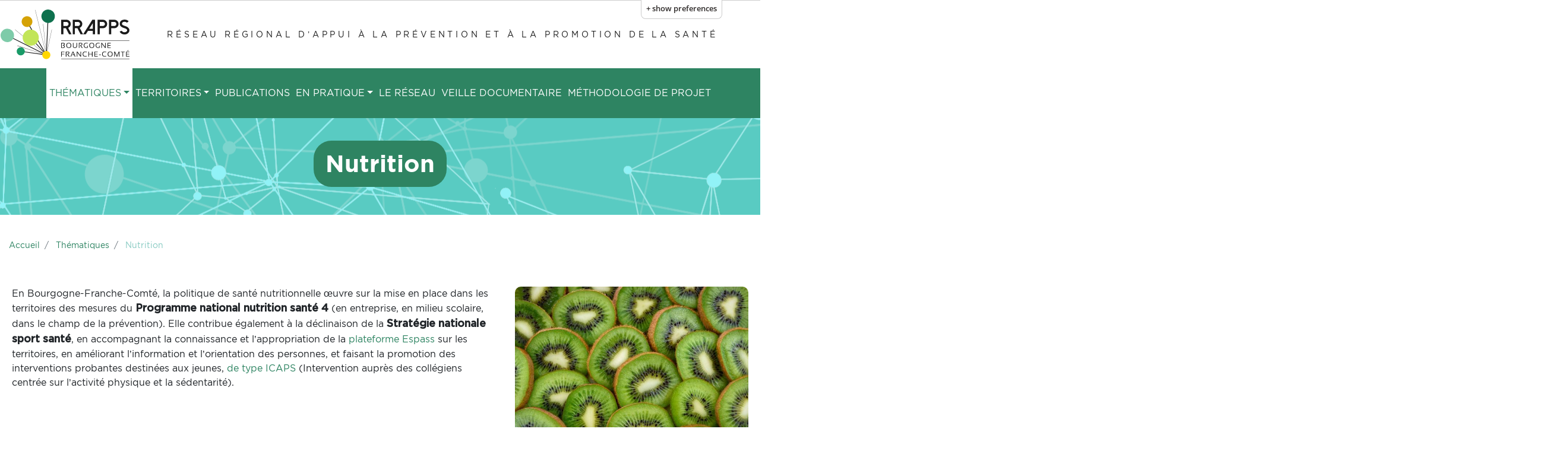

--- FILE ---
content_type: text/html; charset=UTF-8
request_url: https://rrapps-bfc.org/thematiques/nutrition
body_size: 9406
content:
<!DOCTYPE html>
<html lang="fr" dir="ltr" prefix="content: http://purl.org/rss/1.0/modules/content/  dc: http://purl.org/dc/terms/  foaf: http://xmlns.com/foaf/0.1/  og: http://ogp.me/ns#  rdfs: http://www.w3.org/2000/01/rdf-schema#  schema: http://schema.org/  sioc: http://rdfs.org/sioc/ns#  sioct: http://rdfs.org/sioc/types#  skos: http://www.w3.org/2004/02/skos/core#  xsd: http://www.w3.org/2001/XMLSchema# ">
<head>
  <meta charset="utf-8" />
<noscript><style>form.antibot * :not(.antibot-message) { display: none !important; }</style>
</noscript><script>var _paq = _paq || [];(function(){var u=(("https:" == document.location.protocol) ? "https://stats.pass-santejeunes-bourgogne-franche-comte.org/" : "http://stats.pass-santejeunes-bourgogne-franche-comte.org/");_paq.push(["setSiteId", "2"]);_paq.push(["setTrackerUrl", u+"matomo.php"]);_paq.push(["setDoNotTrack", 1]);_paq.push(["disableCookies"]);if (!window.matomo_search_results_active) {_paq.push(["trackPageView"]);}_paq.push(["setIgnoreClasses", ["no-tracking","colorbox"]]);_paq.push(["enableLinkTracking"]);var d=document,g=d.createElement("script"),s=d.getElementsByTagName("script")[0];g.type="text/javascript";g.defer=true;g.async=true;g.src=u+"matomo.js";s.parentNode.insertBefore(g,s);})();</script>
<meta name="description" content="En Bourgogne-Franche-Comté, la politique de santé nutritionnelle œuvre sur la mise en place dans les territoires des mesures du Programme national nutrition santé 4 (en entreprise, en milieu scolaire, dans le champ de la prévention). Elle..." />
<link rel="canonical" href="https://rrapps-bfc.org/index.php" />
<meta name="referrer" content="origin" />
<meta property="og:site_name" content="Réseau régional d’appui à la prévention et à la promotion de la santé" />
<meta property="og:url" content="https://rrapps-bfc.org/node/10" />
<meta property="og:title" content="Nutrition" />
<meta property="og:description" content="En Bourgogne-Franche-Comté, la politique de santé nutritionnelle œuvre sur la mise en place dans les territoires des mesures du Programme national nutrition santé 4 (en entreprise, en milieu scolaire, dans le champ de la prévention). Elle..." />
<script src="https://tarteaucitron.io/load.js?domain=www.rrapps-bfc.org&amp;uuid=f10bddce289b5e88d879dd10afb726259c2b747c"></script>
<meta name="Generator" content="Drupal 10 (https://www.drupal.org)" />
<meta name="MobileOptimized" content="width" />
<meta name="HandheldFriendly" content="true" />
<meta name="viewport" content="width=device-width, initial-scale=1.0" />
<link rel="icon" href="/sites/default/files/favicon.ico" type="image/vnd.microsoft.icon" />

    <title>Nutrition | Réseau régional d’appui à la prévention et à la promotion de la santé</title>
    <link rel="apple-touch-icon" sizes="57x57" href="/favicons/apple-icon-57x57.png">
    <link rel="apple-touch-icon" sizes="60x60" href="/favicons/apple-icon-60x60.png">
    <link rel="apple-touch-icon" sizes="72x72" href="/favicons/apple-icon-72x72.png">
    <link rel="apple-touch-icon" sizes="76x76" href="/favicons/apple-icon-76x76.png">
    <link rel="apple-touch-icon" sizes="114x114" href="/favicons/apple-icon-114x114.png">
    <link rel="apple-touch-icon" sizes="120x120" href="/favicons/apple-icon-120x120.png">
    <link rel="apple-touch-icon" sizes="144x144" href="/favicons/apple-icon-144x144.png">
    <link rel="apple-touch-icon" sizes="152x152" href="/favicons/apple-icon-152x152.png">
    <link rel="apple-touch-icon" sizes="180x180" href="/favicons/apple-icon-180x180.png">
    <link rel="icon" type="image/png" sizes="192x192"  href="/favicons/android-icon-192x192.png">
    <link rel="icon" type="image/png" sizes="32x32" href="/favicons/favicon-32x32.png">
    <link rel="icon" type="image/png" sizes="96x96" href="/favicons/favicon-96x96.png">
    <link rel="icon" type="image/png" sizes="16x16" href="/favicons/favicon-16x16.png">
    <link rel="manifest" href="/manifest.json">
    <meta name="msapplication-TileColor" content="#ffffff">
    <meta name="msapplication-TileImage" content="/favicons/ms-icon-144x144.png">
    <meta name="theme-color" content="#ffffff">
    <link rel="stylesheet" media="all" href="/sites/default/files/css/css_WmMv5OvveRugbEuR5pqSw8EvT50mEBMSGbbUmv6rdtg.css?delta=0&amp;language=fr&amp;theme=icom_fo&amp;include=eJxdikEOwjAMBD_kxk-qQmODhRNHcVzo71EpJy6zI-2whpQQ5GuTNA4Xa8B_x3xQJZDN6sqGPg8l6KaKZUTPmk5fVNrTYeQi718y7r3giWVzBz98UsVbdoJd6OX4ZapWQukD_1s2Nw" />
<link rel="stylesheet" media="all" href="/sites/default/files/css/css_Ty7fMmNNUQINHKD7VC9OBJoMgnQXB3_o8I_NV5GH2FM.css?delta=1&amp;language=fr&amp;theme=icom_fo&amp;include=eJxdikEOwjAMBD_kxk-qQmODhRNHcVzo71EpJy6zI-2whpQQ5GuTNA4Xa8B_x3xQJZDN6sqGPg8l6KaKZUTPmk5fVNrTYeQi718y7r3giWVzBz98UsVbdoJd6OX4ZapWQukD_1s2Nw" />

      
        </head>
<body class="thematiques-nutrition node-10 with-subnav no-sidebar page-node-type-thematique">
<a href="#main-content" class="visually-hidden focusable">
  Aller au contenu principal
</a>
<div role="region" aria-label="Web Interface Settings"
  class="flc-prefsEditor-separatedPanel fl-prefsEditor-separatedPanel">
  <!-- This is the div that will contain the Preference Editor component. -->
  <div class="flc-slidingPanel-panel flc-prefsEditor-iframe"></div>
  <!-- This div is for the sliding panel that shows and hides the Preference Editor controls. -->
  <div class="fl-panelBar">
    <span class="fl-prefsEditor-buttons">
      <button id="reset" class="flc-prefsEditor-reset fl-prefsEditor-reset"><span class="fl-icon-undo"></span> Reset</button>
      <button id="show-hide" class="flc-slidingPanel-toggleButton fl-prefsEditor-showHide" aria-expanded="false"
        aria-label="Show or hide preference editor panel">
        Montrer/Masquer
      </button>
    </span>
  </div>
</div>
<nav role="navigation" aria-label="Table des contenus" class="flc-toc-tocContainer"></nav>
  <div class="dialog-off-canvas-main-canvas" data-off-canvas-main-canvas>
    <div class="page">
  


<nav class="navbar navbar-expand-lg justify-content-between navbar-light  bg-light">
  
                <div class="container-fluid">
          <div class="branding row">
              
  <div id="block-sitebranding" class="col-md-12 settings-tray-editable block block--sitebranding" data-drupal-settingstray="editable">

<div class="block-content">

  
    

  
  

                      <a href="/" class="navbar-brand d-flex align-items-center " aria-label="Réseau régional d’appui à la prévention et à la promotion de la santé">
              <img src="/sites/default/files/logo-IREPS%402x.png" alt="Réseau régional d’appui à la prévention et à la promotion de la santé" class="mr-2" />

          </a>
                <a href="/" class="navbar-brand d-flex align-items-center " aria-label="Réseau régional d’appui à la prévention et à la promotion de la santé">
        Réseau régional d’appui à la prévention et à la promotion de la santé
    </a>
    <p class="site-solgan">
      
    </p>


</div>

  </div>


          </div>
        </div>
          
  <button class="navbar-toggler" type="button" data-toggle="collapse" data-target=".navbar-collapse" aria-controls="navbar-collapse" aria-expanded="false" aria-label="Toggle navigation">
    <span class="navbar-toggler-icon"></span>
  </button>

  <div class="collapse navbar-collapse">
              
                    
  <div class="col-md-12 settings-tray-editable block block--mainnavigation" data-drupal-settingstray="editable">

  
    

      
  


  <ul class="nav navbar-nav">
                                          <li class="nav-item active dropdown">
                      <a href="/thematiques" class="nav-link dropdown-toggle" data-toggle="dropdown" data-drupal-link-system-path="thematiques">Thématiques</a>
                          <div class="dropdown-menu">
  <ul>
                <a href="/thematiques/addiction" class="dropdown-item" data-drupal-link-system-path="node/163">Addiction</a>
                    <a href="/thematiques/competences-psychosociales" class="dropdown-item" data-drupal-link-system-path="node/155">Compétences psychosociales</a>
                    <a href="/thematiques/personnes-en-situation-de-handicap" class="dropdown-item" data-drupal-link-system-path="node/12">Handicap</a>
                    <a href="/thematiques/jeunes" class="dropdown-item" data-drupal-link-system-path="node/166">Jeunes</a>
                    <a href="/thematiques/maladies-chroniques-non-transmissibles" class="dropdown-item" data-drupal-link-system-path="node/161">Maladies chroniques non transmissibles</a>
                    <a href="/thematiques/maladies-infectieuses-et-vaccination" class="dropdown-item" data-drupal-link-system-path="node/162">Maladies infectieuses et vaccination</a>
                    <a href="/thematiques/nutrition" class="dropdown-item active is-active" data-drupal-link-system-path="node/10" aria-current="page">Nutrition</a>
                    <a href="/thematiques/personnes-agees" class="dropdown-item" data-drupal-link-system-path="node/164">Personnes âgées</a>
                    <a href="/thematiques/personnes-en-situation-de-precarite" class="dropdown-item" data-drupal-link-system-path="node/167">Précarité</a>
                    <a href="/thematiques/sante-mentale" class="dropdown-item" data-drupal-link-system-path="node/160">Santé mentale</a>
                    <a href="/thematiques/sante-sexuelle" class="dropdown-item" data-drupal-link-system-path="node/157">Santé sexuelle</a>
                    <a href="/thematiques/sante-environnement" class="dropdown-item" data-drupal-link-system-path="node/158">Santé environnement</a>
        </ul>
</div>
                              </li>
                                      <li class="nav-item  dropdown">
                      <a href="/territoires" class="nav-link dropdown-toggle" data-toggle="dropdown" data-drupal-link-system-path="territoires">Territoires</a>
                          <div class="dropdown-menu">
  <ul>
                <a href="/cote-dor" class="dropdown-item" data-drupal-link-system-path="node/11">Côte-d&#039;Or</a>
                    <a href="/doubs" class="dropdown-item" data-drupal-link-system-path="node/108">Doubs</a>
                    <a href="/haute-saone" class="dropdown-item" data-drupal-link-system-path="node/107">Haute-Saône</a>
                    <a href="/jura" class="dropdown-item" data-drupal-link-system-path="node/106">Jura</a>
                    <a href="/nievre" class="dropdown-item" data-drupal-link-system-path="node/105">Nièvre</a>
                    <a href="/nord-franche-comte" class="dropdown-item" data-drupal-link-system-path="node/109">Nord Franche-Comté</a>
                    <a href="/saone-et-loire" class="dropdown-item" data-drupal-link-system-path="node/32">Saône-et-Loire</a>
                    <a href="/yonne" class="dropdown-item" data-drupal-link-system-path="node/104">Yonne</a>
        </ul>
</div>
                              </li>
                                      <li class="nav-item  ">
                      <a href="/publications" class="nav-link" data-drupal-link-system-path="publications">Publications</a>
                  </li>
                                      <li class="nav-item  dropdown">
                      <a href="/agenda" class="nav-link dropdown-toggle" data-toggle="dropdown" data-drupal-link-system-path="agenda">En pratique</a>
                          <div class="dropdown-menu">
  <ul>
                <a href="/agenda" class="dropdown-item" data-drupal-link-system-path="agenda">Agenda</a>
                    <a href="/au-programme" class="dropdown-item" data-drupal-link-system-path="au-programme">Programmation</a>
                    <a href="/rencontres" class="dropdown-item" data-drupal-link-system-path="rencontres">Rencontres</a>
                    <a href="/appels-a-projets" class="dropdown-item" data-drupal-link-system-path="appels-a-projets">Appels à projets</a>
                    <a href="/formations" class="dropdown-item" data-drupal-link-system-path="formations">Se former</a>
        </ul>
</div>
                              </li>
                                      <li class="nav-item  ">
                      <a href="/le-reseau/operateurs-prevention" class="nav-link" data-drupal-link-system-path="le-reseau/operateurs-prevention">Le réseau</a>
                  </li>
                                      <li class="nav-item  ">
                      <a href="/veille-documentaire" class="nav-link" data-drupal-link-system-path="veille-documentaire">Veille documentaire</a>
                  </li>
                                      <li class="nav-item  ">
                      <a href="/methodologie-de-projets" class="nav-link" data-drupal-link-system-path="methodologie-de-projets">Méthodologie de projet</a>
                  </li>
            </ul>


  
  </div>


            </div>

  </nav>

  <main class="pt-5 pb-5">
          <header class="page__header ">
        <div class="container-fuild">
            
  <div id="block-icom-fo-page-title" class="block block--icom-fo-page-title">

<div class="block-content">

  
    

      
    
            <h1 class="display-4">
<span>Nutrition</span>
</h1>
        


  
</div>

  </div>

  <div id="block-icom-fo-breadcrumbs" class="col-12 settings-tray-editable block block--icom-fo-breadcrumbs" data-drupal-settingstray="editable">

<div class="block-content">

  
    

        <nav aria-label="breadcrumb" class="">
    <ol class="breadcrumb">
              <li class="breadcrumb-item ">
                      <a href="/">Accueil</a>
                  </li>
              <li class="breadcrumb-item ">
                      <a href="/thematiques">Thématiques</a>
                  </li>
              <li class="breadcrumb-item active">
                      Nutrition
                  </li>
          </ol>
  </nav>

  
</div>

  </div>
<div data-drupal-messages-fallback class="hidden"></div>


        </div>
      </header>
    
    
          <div class="page__content">
        <div class="container">
          <div class="row">
              
  <div id="block-icom-fo-content" class="block block--icom-fo-content">

<div class="block-content">

  
    

      <article about="/thematiques/nutrition" class="node thematique thematique--full">
    
    

            <div class="row">
            <div class="col-md-8">
                
            <div class="thematique__body"><p class="MsoNormal"><span>En Bourgogne-Franche-Comté, la politique de santé nutritionnelle œuvre sur la mise en place dans les territoires des mesures du <b>Programme national nutrition santé 4</b> (en entreprise, en milieu scolaire, dans le champ de la prévention). Elle contribue également à la déclinaison de la <b>Stratégie nationale sport santé</b>, </span><span>en accompagnant la connaissance et l’appropriation de la<a href="https://espass-bfc.fr/"><span> plateforme Espass </span></a>sur les territoires, en améliorant l’information et l’orientation des personnes, et faisant la promotion des interventions probantes destinées aux jeunes, <a href="https://www.santepubliquefrance.fr/les-actualites/2017/mooc-promouvoir-l-activite-physique-et-limiter-la-sedentarite-des-jeunes-mise-a-disposition-des-ressources-videos-temoignages-retours-d-ex"><span>de type ICAPS</span></a> (Intervention auprès des collégiens centrée sur l’activité physique et la sédentarité).</span><span><o p></o></span></p>
<p class="MsoNormal"><span><o p></o></span></p>
</div>
      
            </div>
            <div class="col-md-4">
                
            <div class="thematique__field-visuel">  <a href="/thematiques/nutrition" hreflang="fr">
<img loading="lazy" src="/sites/default/files/styles/medium/public/thematique/NUTRITION-Photo%20Mix%20de%20Pixabay%201000%20fois%20667.jpg?itok=V0vph9Bq" width="640" height="427" alt="Visuel nutrition" title="Source : Photo Mix / Pixabay" typeof="foaf:Image" class="img-fluid" />

</a>
</div>
      
            </div>
        </div>
    </article>

  
</div>

  </div>

<div class="col-md-3">
  
    <div id="block-publicationsdunethematique" class="settings-tray-editable block block--basic block--publicationsdunethematique" data-drupal-settingstray="editable">

      <div class="block-content">

        
                              <h2>Publications RRAPPS</h2>
                          

                  
            <div class="basic__body"><p>Des référentiels, des guides de bonnes pratiques et des documents cadres sur la promotion de la santé...</p>
</div>
      
          <p><a class="btn btn-primary btn-savoirplus" href="/publications?thematique=10">En savoir plus</a></p>
        
      </div>

    </div>

</div>

<div class="col-md-3">
  
    <div id="block-operateursdeprevention" class="col-md-3 settings-tray-editable block block--basic block--operateursdeprevention" data-drupal-settingstray="editable">

      <div class="block-content">

        
                              <h2>Opérateurs de prévention</h2>
                          

                  
            <div class="basic__body"><p>Un annuaire des opérateurs de prévention régionaux et départementaux...</p>
<p>&nbsp;</p>
</div>
      
          <p><a class="btn btn-primary btn-savoirplus" href="/le-reseau/operateurs-prevention?thematique=10">En savoir plus</a></p>
        
      </div>

    </div>

</div>

<div class="col-md-3">
  
    <div id="block-recherchedocumentaire" class="settings-tray-editable block block--basic block--recherchedocumentaire" data-drupal-settingstray="editable">

      <div class="block-content">

        
                              <h2>Sources d’information</h2>
                          

                  
            <div class="basic__body"><p>Des données contextuelles pour mettre en place ou développer un projet de&nbsp;prévention et de promotion de la santé...</p>
</div>
      

                      <p><a class="btn btn-primary btn-savoirplus" href="/thematiques/sources-dinformations-nutrition">En savoir plus</a></p>
          
        
      </div>

    </div>

</div>

  <div id="block-glossaire" class="col-md-3 settings-tray-editable block block--basic block--glossaire" data-drupal-settingstray="editable">

<div class="block-content">

  
            <h2>Glossaire</h2>
        

      
            <div class="basic__body"><p>&nbsp;</p>
<p>Des concepts en promotion de la santé et en prévention définis et illustrés...</p>
<p><a class="btn btn-primary" href="/glossaire">En savoir plus</a></p>
</div>
      
  
</div>

  </div>


          </div>
        </div>
      </div>
    
          <div class="page__content_bottom">
        <div class="container">
          <div class="row">
              
  <div class="views-element-container col-md-4 settings-tray-editable block block--views-block--veille-documentaire-block-2" id="block-views-block-veille-documentaire-block-2" data-drupal-settingstray="editable">

<div class="block-content">

  
            <h2>Veille documentaire</h2>
        

      <div><div class="js-view-dom-id-a216aa7ab85a38776c6c0f28f22a5a7897f14cdea5afcfff6b89e4dcfdf1f5ce">
    
    
    

    <div class="row view-contenu-row view-header-filtre">

        
            
        
        
    </div>

    <div class="row view-contenu-row">
                <div class="container views-row">
        <div class="row-content"><div class="row">

<div class="views-field type-date">
  <div class="views-field views-field-field-type">    <div class="field-content">Appel à projet</div></div>
  
  <div class="views-field views-field-created"> -     <span class="field-content"><time datetime="2026-01-27T10:56:44+01:00">27.01.2026</time>
</span></div>
  </div>
  <div class="views-field views-field-field-via">    <div class="field-content">CPAM DU DOUBS</div></div>
  
  <div class="views-field views-field-title">    <span class="field-content"><a href="http://5yghs.r.ah.d.sendibm5.com/mk/mr/sh/6rqJ8GoudeITQXpQtiC7NNSAN07/PD1gDcpNl_Vk">Appel à projet 2026 au titre de l’Action Sanitaire et Sociale</a></span></div>
  
  <div class="views-field views-field-body">    <div class="field-content"><p>Date limite de dépôt de dossier : 30 avril 2026</div></div>
  
</div>
</div>
    </div>
        <div class="container views-row">
        <div class="row-content"><div class="row">

<div class="views-field type-date">
  <div class="views-field views-field-field-type">    <div class="field-content">Actualité</div></div>
  
  <div class="views-field views-field-created"> -     <span class="field-content"><time datetime="2026-01-26T10:34:09+01:00">26.01.2026</time>
</span></div>
  </div>
  <div class="views-field views-field-field-via">    <div class="field-content">THE CONVERSATION.COM</div></div>
  
  <div class="views-field views-field-title">    <span class="field-content"><a href="https://theconversation.com/apprendre-a-varier-son-alimentation-ecouter-les-emotions-des-enfants-un-enjeu-central-272502?utm_medium=email&amp;utm_campaign=La%20lettre%20de%20The%20Conversation%20France%20du%2022%20janvier%202026%20-%203651637299&amp;utm_content=L">Apprendre à varier son alimentation : écouter les émotions des enfants, un enjeu central</a></span></div>
  
  <div class="views-field views-field-body">    <div class="field-content"><p>Se nourrir est un acte complexe, croisant psychologie, culture et physiologie.</div></div>
  
</div>
</div>
    </div>
        <div class="container views-row">
        <div class="row-content"><div class="row">

<div class="views-field type-date">
  <div class="views-field views-field-field-type">    <div class="field-content">Publication</div></div>
  
  <div class="views-field views-field-created"> -     <span class="field-content"><time datetime="2026-01-26T10:05:50+01:00">26.01.2026</time>
</span></div>
  </div>
  <div class="views-field views-field-field-via">    <div class="field-content">LA SANTE EN ACTION 2025 ; 471 : p. 41</div></div>
  
  <div class="views-field views-field-title">    <span class="field-content"><a href="http://santepubliquefrance.fr/docs/faire-du-club-sportif-un-lieu-promoteur-de-sante">Faire du club sportif un lieu promoteur de santé</a></span></div>
  
  <div class="views-field views-field-body">    <div class="field-content"><p>Depuis 2018, le programme PROSCeSS soutient les clubs de sport pour en faire des lieux de vie promoteurs…</div></div>
  
</div>
</div>
    </div>
        <div class="container views-row">
        <div class="row-content"><div class="row">

<div class="views-field type-date">
  <div class="views-field views-field-field-type">    <div class="field-content">Publication</div></div>
  
  <div class="views-field views-field-created"> -     <span class="field-content"><time datetime="2026-01-26T10:04:19+01:00">26.01.2026</time>
</span></div>
  </div>
  <div class="views-field views-field-field-via">    <div class="field-content">LA SANTE EN ACTION 2025 ; 471 : pp. 42-43</div></div>
  
  <div class="views-field views-field-title">    <span class="field-content"><a href="https://www.santepubliquefrance.fr/content/download/788946/4935346?version=1">Le club de sport réunit tous les ingrédients essentiels à la santé globale</a></span></div>
  
  <div class="views-field views-field-body">    <div class="field-content"><p>Depuis quatre ans, le Cavigal Nice Gymnastique s&#039;est engagé dans une démarche de promotion de la…</div></div>
  
</div>
</div>
    </div>
        <div class="container views-row">
        <div class="row-content"><div class="row">

<div class="views-field type-date">
  <div class="views-field views-field-field-type">    <div class="field-content">Actualité</div></div>
  
  <div class="views-field views-field-created"> -     <span class="field-content"><time datetime="2026-01-22T09:04:25+01:00">22.01.2026</time>
</span></div>
  </div>
  <div class="views-field views-field-field-via">    <div class="field-content">THE CONVERSATION.COM</div></div>
  
  <div class="views-field views-field-title">    <span class="field-content"><a href="https://theconversation.com/manger-sans-viande-est-il-bon-pour-la-sante-un-debat-recurrent-dans-lhistoire-de-la-dietetique-272844">Manger sans viande est-il bon pour la santé ? Un débat récurrent dans l’histoire de la diététique</a></span></div>
  
  <div class="views-field views-field-body">    <div class="field-content"><p>De l’intérêt de limiter sa consommation de viande, voire de s’en priver, au bénéfice de sa santé.</div></div>
  
</div>
</div>
    </div>

                
    </div>


    
    

            <footer>
            <p><a href="/veille-documentaire-thematique?thematique=10" class="btn btn-primary">En savoir plus</a></p>

        </footer>
    
    
</div>
</div>

  
</div>

  </div>

  <div class="views-element-container col-md-4 settings-tray-editable block block--views-block--donnees-probantes-block-1" id="block-views-block-donnees-probantes-block-1" data-drupal-settingstray="editable">

<div class="block-content">

  
            <h2>Données probantes et prometteuses</h2>
        

      <div><div class="js-view-dom-id-a38d797256530f95205e5ba2cda91d6adcf260c27922a3577faad526c254e9be">
    
    
    

    <div class="row view-contenu-row view-header-filtre">

        
            
        
        
    </div>

    <div class="row view-contenu-row">
                <div class="container views-row">
        <div class="row-content"><div class="row">

      

    <div class="views-field views-field-title"><span class="field-content"><a href="https://www.cochrane.org/fr/CD015328/PUBHLTH_les-strategies-en-matiere-daliment…" target="_blank">Les stratégies en matière d&#039;alimentation et d&#039;activité contribuent-elles à prévenir l&#039;obésité chez les enfants âgés de 5 à 11 ans ?</a></span></div>  
    <div class="views-field views-field-field-auteur"><div class="field-content">Spiga Francesca, Davies Annabel L., Tomlinson Eve</div></div>  
    <div class="views-field views-field-field-edition"><div class="field-content">Cochrane database of systematic reviews 2024</div></div>  
</div>
</div>
    </div>
        <div class="container views-row">
        <div class="row-content"><div class="row">

      

    <div class="views-field views-field-title"><span class="field-content"><a href="https://www.inspq.qc.ca/publications/3528" target="_blank">Efficacité des interventions prévenant la carie dentaire chez les jeunes de 5 à 17 ans</a></span></div>  
    <div class="views-field views-field-field-auteur"><div class="field-content">Wassef Nancy, Gagnon Sylvie, Galarneau Chantal, et al.</div></div>  
    <div class="views-field views-field-field-edition"><div class="field-content">Québec : INSPQ, 2024, 191 p.</div></div>  
</div>
</div>
    </div>
        <div class="container views-row">
        <div class="row-content"><div class="row">

      

    <div class="views-field views-field-title"><span class="field-content"><a href="https://creaiors-occitanie.fr/bibliographie/prevention-sedentarite/" target="_blank">Lutter contre la sédentarité : comprendre et agir</a></span></div>  
    <div class="views-field views-field-field-auteur"><div class="field-content">Bec Emilie</div></div>  
    <div class="views-field views-field-field-edition"><div class="field-content">Montpellier : CREAI-ORS Occitanie, DRAPPS Occitanie, 2024, 47 p.</div></div>  
</div>
</div>
    </div>
        <div class="container views-row">
        <div class="row-content"><div class="row">

      

    <div class="views-field views-field-title"><span class="field-content"><a href="https://www.inspq.qc.ca/publications/3511" target="_blank">L’éducation à la santé buccodentaire chez les enfants de 0 à 4 ans en contexte de santé publique : analyse de l’efficacité</a></span></div>  
    <div class="views-field views-field-field-auteur"><div class="field-content">Gagnon Sylvie, Laforest Julie</div></div>  
    <div class="views-field views-field-field-edition"><div class="field-content">Québec : INSPQ, 2024, 80 p.</div></div>  
</div>
</div>
    </div>
        <div class="container views-row">
        <div class="row-content"><div class="row">

      

    <div class="views-field views-field-title"><span class="field-content"><a href="https://www.bib-bop.org/base_bib/bib_detail.php?ref=29803&amp;titre=role-de-la-nutr%E2%80%A6" target="_blank">Rôle de la nutrition dans la prévention des maladies chroniques. Un enjeu de santé publique</a></span></div>  
    <div class="views-field views-field-field-auteur"><div class="field-content">Touvier Mathilde</div></div>  
    <div class="views-field views-field-field-edition"><div class="field-content">Paris : Collège de France, 2023, 61 p. (Leçons inaugurales du Collège de France ; 322)</div></div>  
</div>
</div>
    </div>

                
    </div>


    
    

            <footer>
            <p><a href="/donnees-probantes-thematique?thematique=10" class="btn btn-primary">En savoir plus</a></p>

        </footer>
    
    
</div>
</div>

  
</div>

  </div>

  <div class="views-element-container col-md-4 settings-tray-editable block block--views-block--outils-pedagogiques-block-1" id="block-views-block-outils-pedagogiques-block-1" data-drupal-settingstray="editable">

<div class="block-content">

  
            <h2>Outils pédagogiques</h2>
        

      <div><div class="js-view-dom-id-20a52c624f55b47260b17614d6ec2ad4afa9874d5e50ef1cc80e782d6f9a6d05">
    
    
    

    <div class="row view-contenu-row view-header-filtre">

        
            
        
        
    </div>

    <div class="row view-contenu-row">
                <div class="container views-row">
        <div class="row-content"><div class="row">

      


    <div class="views-field views-field-title"><span class="field-content"><a href="https://www.bib-bop.org/base_bop/bop_detail.php?ref=10333&amp;titre&amp;debut" target="_blank">Et si on mangeait autrement ?</a></span></div>  
    <div class="views-field views-field-field-auteur"><div class="field-content">Promotion Santé Auvergne-Rhône-Alpes</div></div>  
    <div class="views-field views-field-field-edition"><div class="field-content">Lyon : Promotion Santé Auvergne-Rhône-Alpes, Pôle ESE, 2023</div></div>  
    <div class="views-field views-field-field-visuel"><div class="field-content"></div></div>  
</div>
</div>
    </div>
        <div class="container views-row">
        <div class="row-content"><div class="row">

      


    <div class="views-field views-field-title"><span class="field-content"><a href="https://www.bib-bop.org/base_bop/bop_detail.php?ref=9889&amp;titre&amp;debut" target="_blank">Mettre la table pour l’avenir : une alimentation plus saine, locale et durable chez les jeunes. Guide de l&#039;intervenant</a></span></div>  
    <div class="views-field views-field-field-auteur"><div class="field-content">Castanheira Marie-Emma, Racine Maryliz, Vezina Marie-Andrée, et al.</div></div>  
    <div class="views-field views-field-field-edition"><div class="field-content"> Centre de transfert pour la réussite éducative du Québec (CTREQ), 2023</div></div>  
    <div class="views-field views-field-field-visuel"><div class="field-content"></div></div>  
</div>
</div>
    </div>
        <div class="container views-row">
        <div class="row-content"><div class="row">

      


    <div class="views-field views-field-title"><span class="field-content"><a href="https://www.bib-bop.org/base_bop/bop_detail.php?ref=9450&amp;titre=la-tablee-un-jeu%E2%80%A6" target="_blank">La Tablée. Un jeu de cartes pour échanger autour de situations du quotidien</a></span></div>  
    <div class="views-field views-field-field-auteur"><div class="field-content"></div></div>  
    <div class="views-field views-field-field-edition"><div class="field-content">Lyon : GrandLyon, 2022</div></div>  
    <div class="views-field views-field-field-visuel"><div class="field-content"></div></div>  
</div>
</div>
    </div>
        <div class="container views-row">
        <div class="row-content"><div class="row">

      


    <div class="views-field views-field-title"><span class="field-content"><a href="https://www.bib-bop.org/base_bop/bop_detail.php?ref=9967&amp;titre=guide-d-animatio%E2%80%A6" target="_blank"> Guide d&#039;animation. Trois ateliers pour une alimentation durable</a></span></div>  
    <div class="views-field views-field-field-auteur"><div class="field-content"></div></div>  
    <div class="views-field views-field-field-edition"><div class="field-content">Angers : Ademe, 2022</div></div>  
    <div class="views-field views-field-field-visuel"><div class="field-content"></div></div>  
</div>
</div>
    </div>
        <div class="container views-row">
        <div class="row-content"><div class="row">

      


    <div class="views-field views-field-title"><span class="field-content"><a href="https://www.bib-bop.org/base_bop/bop_detail.php?ref=9641&amp;titre=nutrichamps&amp;debu%E2%80%A6" target="_blank">Nutrichamps</a></span></div>  
    <div class="views-field views-field-field-auteur"><div class="field-content">Asplanato Marion</div></div>  
    <div class="views-field views-field-field-edition"><div class="field-content">Vitrolles : Nutrichamps, 2022</div></div>  
    <div class="views-field views-field-field-visuel"><div class="field-content"></div></div>  
</div>
</div>
    </div>

                
    </div>


    
    

            <footer>
            <p><a href="/outils-pedagogiques-thematique?thematique=10" class="btn btn-primary">En savoir plus</a></p>

        </footer>
    
    
</div>
</div>

  
</div>

  </div>

  <div id="block-blockdateupdate" class="settings-tray-editable block block--blockdateupdate" data-drupal-settingstray="editable">

<div class="block-content">

  
    

      <div class="mise-a-jour">
    Mise à jour : 07/03/2024
</div>

  
</div>

  </div>


          </div>
        </div>
      </div>
      </main>

  <footer class="footer-page">
    <div class="container">
      <div class="row">
        <div class="col-md-4">
          <img src="/themes/custom/icom_fo/assets/dist/img/logo-ars-bfc.png" class="tw-mb-12"/>

          <div>

  <div class="bold-footer tw-mb-6">
    Nous suivre
  </div>

  <div class="reseaux-sociaux">

    <a href="https://fr-fr.facebook.com/arsbfc/" class="rs">
      <img src="/themes/custom/icom_fo/assets/dist/img/facebook.svg"/>
    </a>

    <a href="https://twitter.com/arsbfc?ref_src=twsrc%5Egoogle%7Ctwcamp%5Eserp%7Ctwgr%5Eauthor" class="rs">
      <img src="/themes/custom/icom_fo/assets/dist/img/twitter.svg"/>
    </a>

    <a href="https://fr.linkedin.com/company/agence-regionale-de-sante-bourgogne-franche-comte" class="rs">
      <img src="/themes/custom/icom_fo/assets/dist/img/linkedin.svg"/>
    </a>

    <a href="https://rrapps-bfc.org/sabonner-des-flux-rss" class="rs">
      <img src="/themes/custom/icom_fo/assets/dist/img/rss.svg"/>
    </a>

  </div>



</div>


          <div class="bold-footer tw-mt-12 tw-mb-6">
            Rechercher
            
  <div class="search-block-form col-md-3 settings-tray-editable block block--formulairederecherche" data-drupal-selector="search-block-form" id="block-formulairederecherche" role="search" data-drupal-settingstray="editable">

<div class="block-content">

  
    

      <form action="/search/contenu" method="get" id="search-block-form" accept-charset="UTF-8" class="form-inline">
  <div class="js-form-item form-item js-form-type-search form-item-keys js-form-item-keys form-no-label form-group">
            
            
              
<input title="Indiquer les termes à rechercher" data-drupal-selector="edit-keys" type="search" id="edit-keys" name="keys" value="" size="20" maxlength="128" placeholder="Rechercher" class="form-search form-control" />

    
                </div>
<div data-drupal-selector="edit-actions" class="form-actions js-form-wrapper form-wrapper" id="edit-actions">  <input data-drupal-selector="edit-submit" type="submit" id="edit-submit" value="Rechercher" class="button js-form-submit form-submit btn btn-primary" />


</div>

</form>

  
</div>

  </div>

          </div>
          <div class="tw-mt-12">
            <div class="tw-mb-6 bold-footer">
              Newsletter
            </div>

            <a href="/inscription-la-newsletter" class="bouton">
              Je m'inscris
            </a>
          </div>
        </div>

        <div class="col-md-4">
          <div class="bold-footer tw-mb-6">
            Liens utiles
          </div>

          <div class="menu-footer">
            
  <div class="col-md-3 settings-tray-editable block block--pieddepage" data-drupal-settingstray="editable">

  
    

      
<div class="">

    
  


  <ul class="nav">
                                          <li class="nav-item  ">
                      <a href="/contact" class="nav-link" data-drupal-link-system-path="node/9">Contactez-nous</a>
                  </li>
                                      <li class="nav-item  ">
                      <a href="/coordonnees" class="nav-link" data-drupal-link-system-path="node/15">Coordonnées</a>
                  </li>
                                      <li class="nav-item  ">
                      <a href="/glossaire" class="nav-link" data-drupal-link-system-path="glossaire">Glossaire</a>
                  </li>
                                      <li class="nav-item  ">
                      <a href="/sitemap" class="nav-link" data-drupal-link-system-path="sitemap">Plan du site</a>
                  </li>
                                      <li class="nav-item  ">
                      <a href="/mentions-legales" class="nav-link" data-drupal-link-system-path="node/2">Mentions légales</a>
                  </li>
                                      <li class="nav-item  ">
                      <a href="/politique-de-confidentialite" class="nav-link" data-drupal-link-system-path="node/3">Politique de confidentialité</a>
                  </li>
                                                        <li class="nav-item  ">
                      <a href="#tarteaucitron" class="tarteaucitronOpenPanel nav-link">Gestion des cookies</a>
                  </li>
            </ul>


</div>

  
  </div>

          </div>

        </div>

        <div class="col-md-4">
          <div class="bold-footer border-bottom-blanc tw-pb-6 tw-mb-6">
            Qui sommes-nous ?
          </div>
          <p class="tw-mb-12">
            Le Réseau régional d’appui à la prévention et à la promotion de la santé (Rrapps) est l’outil de la politique régionale de prévention. Il propose des stratégies d’intervention efficaces pour la mise en œuvre de la politique de santé régionale. Il développe une culture partagée entre les acteurs de la santé en région. Il systématise des pratiques basées sur des référentiels communs, lesquels participent au renforcement des savoirs experts des membres du réseau. Il construit une offre de prévention cohérente et adaptée aux besoins de chaque territoire, en lien avec les délégations départementales de l’Agence régionale de santé.
          </p>
          <a href="/" class="bouton">
            Les membres régionaux du RRAPPS
          </a>
        </div>
      </div>
    </div>

  </footer>

                                
</div>

  </div>


<script type="application/json" data-drupal-selector="drupal-settings-json">{"path":{"baseUrl":"\/","pathPrefix":"","currentPath":"node\/10","currentPathIsAdmin":false,"isFront":false,"currentLanguage":"fr"},"pluralDelimiter":"\u0003","suppressDeprecationErrors":true,"matomo":{"disableCookies":true,"trackMailto":true,"trackColorbox":true},"ajaxTrustedUrl":{"\/search\/contenu":true},"modulePath":"\/modules\/contrib\/fluidui","user":{"uid":0,"permissionsHash":"f3f23d6db1b39ecb51c30f3d4bcc33dbffda2b9f8458932d967bbc14e1a271c2"}}</script>
<script src="/core/assets/vendor/jquery/jquery.min.js?v=3.7.1"></script>
<script src="/sites/default/files/languages/fr_nu9SRZopSuf-TO0D7je4iOz6GZK9Xlprj-lct5n2ybQ.js?sth6er"></script>
<script src="/core/misc/drupalSettingsLoader.js?v=10.4.3"></script>
<script src="/core/misc/drupal.js?v=10.4.3"></script>
<script src="/core/misc/drupal.init.js?v=10.4.3"></script>
<script src="/modules/contrib/fluidui/js/fluidui_load.js?sth6er"></script>
<script src="/modules/contrib/fluidui/infusion/infusion-custom.js?v=3.x"></script>
<script src="/themes/custom/icom_fo/assets/dist/js/bundle.js?v=10.4.3"></script>
<script src="/themes/custom/icom_fo/assets/src/js/index.js?v=10.4.3"></script>
<script src="/modules/contrib/matomo/js/matomo.js?v=10.4.3"></script>
<script src="/modules/contrib/obfuscate_email/js/obfuscate_email.js?v=10.4.3"></script>

</body>



</html>


--- FILE ---
content_type: text/css
request_url: https://rrapps-bfc.org/sites/default/files/css/css_WmMv5OvveRugbEuR5pqSw8EvT50mEBMSGbbUmv6rdtg.css?delta=0&language=fr&theme=icom_fo&include=eJxdikEOwjAMBD_kxk-qQmODhRNHcVzo71EpJy6zI-2whpQQ5GuTNA4Xa8B_x3xQJZDN6sqGPg8l6KaKZUTPmk5fVNrTYeQi718y7r3giWVzBz98UsVbdoJd6OX4ZapWQukD_1s2Nw
body_size: 48091
content:
/* @license GPL-2.0-or-later https://www.drupal.org/licensing/faq */
html{font-family:sans-serif;-ms-text-size-adjust:100%;-webkit-text-size-adjust:100%;}body{margin:0;}article,aside,details,figcaption,figure,footer,header,main,menu,nav,section,summary{display:block;}audio,canvas,progress,video{display:inline-block;}audio:not([controls]){display:none;height:0;}progress{vertical-align:baseline;}template,[hidden]{display:none;}a{background-color:transparent;-webkit-text-decoration-skip:objects;}a:active,a:hover{outline-width:0;}abbr[title]{border-bottom:none;text-decoration:underline;text-decoration:underline dotted;}b,strong{font-weight:inherit;}b,strong{font-weight:bolder;}dfn{font-style:italic;}h1{font-size:2em;margin:0.67em 0;}mark{background-color:#ff0;color:#000;}small{font-size:80%;}sub,sup{font-size:75%;line-height:0;position:relative;vertical-align:baseline;}sub{bottom:-0.25em;}sup{top:-0.5em;}img{border-style:none;}svg:not(:root){overflow:hidden;}code,kbd,pre,samp{font-family:monospace,monospace;font-size:1em;}figure{margin:1em 40px;}hr{box-sizing:content-box;height:0;overflow:visible;}button,input,select,textarea{font:inherit;margin:0;}optgroup{font-weight:bold;}button,input{overflow:visible;}button,select{text-transform:none;}button,html [type="button"],[type="reset"],[type="submit"]{-webkit-appearance:button;}button::-moz-focus-inner,[type="button"]::-moz-focus-inner,[type="reset"]::-moz-focus-inner,[type="submit"]::-moz-focus-inner{border-style:none;padding:0;}button:-moz-focusring,[type="button"]:-moz-focusring,[type="reset"]:-moz-focusring,[type="submit"]:-moz-focusring{outline:1px dotted ButtonText;}fieldset{border:1px solid #c0c0c0;margin:0 2px;padding:0.35em 0.625em 0.75em;}legend{box-sizing:border-box;color:inherit;display:table;max-width:100%;padding:0;white-space:normal;}textarea{overflow:auto;}[type="checkbox"],[type="radio"]{box-sizing:border-box;padding:0;}[type="number"]::-webkit-inner-spin-button,[type="number"]::-webkit-outer-spin-button{height:auto;}[type="search"]{-webkit-appearance:textfield;outline-offset:-2px;}[type="search"]::-webkit-search-cancel-button,[type="search"]::-webkit-search-decoration{-webkit-appearance:none;}::-webkit-input-placeholder{color:inherit;opacity:0.54;}::-webkit-file-upload-button{-webkit-appearance:button;font:inherit;}
.fl-focus:focus,.fl-focus :focus{outline:2px solid black;}.fl-force-right{float:right;}.fl-force-left{float:left;}.fl-centered{margin-left:auto;margin-right:auto;display:block;}.fl-clearfix:before,.fl-clearfix:after{content:"";display:table;}.fl-clearfix:after{clear:both;}.fl-hidden{display:none !important;visibility:hidden;}.fl-hidden-invisible{visibility:hidden;}.fl-hidden-accessible{border:0;clip:rect(0 0 0 0);height:1px;margin:-1px;overflow:hidden;padding:0;position:absolute;width:1px;}.fl-hidden-accessible.fl-focus:active,.fl-hidden-accessible.fl-focus:focus{clip:auto;height:auto;margin:0;overflow:visible;position:static;width:auto;}
.fl-input-enhanced button,.fl-input-enhanced input,.fl-input-enhanced select,.fl-input-enhanced textarea,.fl-input-enhanced .fl-input-enhance{font-size:125% !important}.fl-input-enhanced a{font-size:125% !important;text-decoration:underline !important;font-weight:bold !important}.fl-theme-bw,.fl-theme-bw *,.fl-preview-theme.fl-theme-bw,.fl-theme-bw div,.fl-theme-bw input,.fl-theme-bw h1,.fl-theme-bw h2,.fl-theme-bw h3,.fl-theme-bw h4,.fl-theme-bw h5,.fl-theme-bw h6{color:#000 !important;background-color:#fff !important;border-top-color:#000 !important;border-right-color:#000 !important;border-bottom-color:#000 !important;border-left-color:#000 !important}.fl-theme-bw iframe{border-top-color:#000 !important;border-right-color:#000 !important;border-bottom-color:#000 !important;border-left-color:#000 !important}.fl-theme-bw a{color:#000 !important;font-weight:bold !important;background-color:#fff !important}.fl-theme-bw th{border-top-width:.1em;border-top-style:solid;border-top-color:#000 !important;border-right-width:.1em;border-right-style:solid;border-right-color:#000 !important;border-bottom-width:.1em;border-bottom-style:solid;border-bottom-color:#000 !important;border-left-width:.1em;border-left-style:solid;border-left-color:#000 !important;background-color:#000 !important;color:#fff !important}.fl-theme-bw td{border-top-width:.1em;border-top-style:solid;border-top-color:#000 !important;border-right-width:.1em;border-right-style:solid;border-right-color:#000 !important;border-bottom-width:.1em;border-bottom-style:solid;border-bottom-color:#000 !important;border-left-width:.1em;border-left-style:solid;border-left-color:#000 !important}.fl-theme-bw .fl-focus:focus,.fl-theme-bw .fl-focus :focus,.fl-theme-bw.fl-focus :focus,.fl-theme-bw .selectable{outline-width:.2em;outline-style:solid;outline-color:#000}.fl-theme-bw .fl-reorderer-dropMarker{background-color:#f00 !important}.fl-theme-bw .fl-inlineEdit-edit{background-color:#000 !important;color:#fff !important;border-top-width:.1em;border-top-style:solid;border-top-color:#fff !important;border-right-width:.1em;border-right-style:solid;border-right-color:#fff !important;border-bottom-width:.1em;border-bottom-style:solid;border-bottom-color:#fff !important;border-left-width:.1em;border-left-style:solid;border-left-color:#fff !important;padding-top:.1em;padding-right:.1em;padding-bottom:.1em;padding-left:.1em;margin-top:-.1em;margin-right:-.1em;margin-bottom:-.1em;margin-left:-.1em}.fl-theme-bw .fl-textfieldStepper .fl-textfieldStepper-textField{border:solid 1px #000}.fl-theme-bw .fl-textfieldStepper .fl-textfieldStepper-button:disabled{visibility:hidden}.fl-theme-bw.fl-inverted-color,.fl-theme-bw.fl-inverted-color *,.fl-preview-theme.fl-theme-bw.fl-inverted-color{color:#fff !important;background-color:#000 !important;border-top-color:#fff !important;border-right-color:#fff !important;border-bottom-color:#fff !important;border-left-color:#fff !important}.fl-theme-bw.fl-inverted-color.fl-focus :focus{outline-width:.2em;outline-style:solid;outline-color:#fff}.fl-theme-bw .fl-inverted-color,.fl-theme-bw .fl-inverted-color *,.fl-theme-bw .fl-inverted-color div,.fl-theme-bw .fl-inverted-color input,.fl-theme-bw .fl-inverted-color h1,.fl-theme-bw .fl-inverted-color h2,.fl-theme-bw .fl-inverted-color h3,.fl-theme-bw .fl-inverted-color h4,.fl-theme-bw .fl-inverted-color h5,.fl-theme-bw .fl-inverted-color h6{color:#fff !important;background-color:#000 !important;border-top-color:#fff !important;border-right-color:#fff !important;border-bottom-color:#fff !important;border-left-color:#fff !important}.fl-theme-bw .fl-inverted-color iframe{border-top-color:#fff !important;border-right-color:#fff !important;border-bottom-color:#fff !important;border-left-color:#fff !important}.fl-theme-bw .fl-inverted-color a{color:#fff !important;font-weight:bold !important;background-color:#000 !important}.fl-theme-bw .fl-inverted-color th{border-top-width:.1em;border-top-style:solid;border-top-color:#fff !important;border-right-width:.1em;border-right-style:solid;border-right-color:#fff !important;border-bottom-width:.1em;border-bottom-style:solid;border-bottom-color:#fff !important;border-left-width:.1em;border-left-style:solid;border-left-color:#fff !important;background-color:#fff !important;color:#000 !important}.fl-theme-bw .fl-inverted-color td{border-top-width:.1em;border-top-style:solid;border-top-color:#fff !important;border-right-width:.1em;border-right-style:solid;border-right-color:#fff !important;border-bottom-width:.1em;border-bottom-style:solid;border-bottom-color:#fff !important;border-left-width:.1em;border-left-style:solid;border-left-color:#fff !important}.fl-theme-bw .fl-inverted-color .fl-focus:focus,.fl-theme-bw .fl-inverted-color .fl-focus :focus,.fl-theme-bw .fl-inverted-color .selectable{outline-width:.2em;outline-style:solid;outline-color:#fff}.fl-theme-bw .fl-inverted-color .fl-reorderer-dropMarker{background-color:#f00 !important}.fl-theme-bw .fl-inverted-color .fl-inlineEdit-edit{background-color:#fff !important;color:#000 !important;border-top-width:.1em;border-top-style:solid;border-top-color:#000 !important;border-right-width:.1em;border-right-style:solid;border-right-color:#000 !important;border-bottom-width:.1em;border-bottom-style:solid;border-bottom-color:#000 !important;border-left-width:.1em;border-left-style:solid;border-left-color:#000 !important;padding-top:.1em;padding-right:.1em;padding-bottom:.1em;padding-left:.1em;margin-top:-.1em;margin-right:-.1em;margin-bottom:-.1em;margin-left:-.1em}.fl-theme-wb,.fl-theme-wb *,.fl-preview-theme.fl-theme-wb,.fl-theme-wb div,.fl-theme-wb input,.fl-theme-wb h1,.fl-theme-wb h2,.fl-theme-wb h3,.fl-theme-wb h4,.fl-theme-wb h5,.fl-theme-wb h6{color:#fff !important;background-color:#000 !important;border-top-color:#fff !important;border-right-color:#fff !important;border-bottom-color:#fff !important;border-left-color:#fff !important}.fl-theme-wb iframe{border-top-color:#fff !important;border-right-color:#fff !important;border-bottom-color:#fff !important;border-left-color:#fff !important}.fl-theme-wb a{color:#fff !important;font-weight:bold !important;background-color:#000 !important}.fl-theme-wb th{border-top-width:.1em;border-top-style:solid;border-top-color:#fff !important;border-right-width:.1em;border-right-style:solid;border-right-color:#fff !important;border-bottom-width:.1em;border-bottom-style:solid;border-bottom-color:#fff !important;border-left-width:.1em;border-left-style:solid;border-left-color:#fff !important;background-color:#fff !important;color:#000 !important}.fl-theme-wb td{border-top-width:.1em;border-top-style:solid;border-top-color:#fff !important;border-right-width:.1em;border-right-style:solid;border-right-color:#fff !important;border-bottom-width:.1em;border-bottom-style:solid;border-bottom-color:#fff !important;border-left-width:.1em;border-left-style:solid;border-left-color:#fff !important}.fl-theme-wb .fl-focus:focus,.fl-theme-wb .fl-focus :focus,.fl-theme-wb.fl-focus :focus,.fl-theme-wb .selectable{outline-width:.2em;outline-style:solid;outline-color:#fff}.fl-theme-wb .fl-reorderer-dropMarker{background-color:#f00 !important}.fl-theme-wb .fl-inlineEdit-edit{background-color:#fff !important;color:#000 !important;border-top-width:.1em;border-top-style:solid;border-top-color:#000 !important;border-right-width:.1em;border-right-style:solid;border-right-color:#000 !important;border-bottom-width:.1em;border-bottom-style:solid;border-bottom-color:#000 !important;border-left-width:.1em;border-left-style:solid;border-left-color:#000 !important;padding-top:.1em;padding-right:.1em;padding-bottom:.1em;padding-left:.1em;margin-top:-.1em;margin-right:-.1em;margin-bottom:-.1em;margin-left:-.1em}.fl-theme-wb .fl-textfieldStepper .fl-textfieldStepper-textField{border:solid 1px #fff}.fl-theme-wb .fl-textfieldStepper .fl-textfieldStepper-button:disabled{visibility:hidden}.fl-theme-wb.fl-inverted-color,.fl-theme-wb.fl-inverted-color *,.fl-preview-theme.fl-theme-wb.fl-inverted-color{color:#000 !important;background-color:#fff !important;border-top-color:#000 !important;border-right-color:#000 !important;border-bottom-color:#000 !important;border-left-color:#000 !important}.fl-theme-wb.fl-inverted-color.fl-focus :focus{outline-width:.2em;outline-style:solid;outline-color:#000}.fl-theme-wb .fl-inverted-color,.fl-theme-wb .fl-inverted-color *,.fl-theme-wb .fl-inverted-color div,.fl-theme-wb .fl-inverted-color input,.fl-theme-wb .fl-inverted-color h1,.fl-theme-wb .fl-inverted-color h2,.fl-theme-wb .fl-inverted-color h3,.fl-theme-wb .fl-inverted-color h4,.fl-theme-wb .fl-inverted-color h5,.fl-theme-wb .fl-inverted-color h6{color:#000 !important;background-color:#fff !important;border-top-color:#000 !important;border-right-color:#000 !important;border-bottom-color:#000 !important;border-left-color:#000 !important}.fl-theme-wb .fl-inverted-color iframe{border-top-color:#000 !important;border-right-color:#000 !important;border-bottom-color:#000 !important;border-left-color:#000 !important}.fl-theme-wb .fl-inverted-color a{color:#000 !important;font-weight:bold !important;background-color:#fff !important}.fl-theme-wb .fl-inverted-color th{border-top-width:.1em;border-top-style:solid;border-top-color:#000 !important;border-right-width:.1em;border-right-style:solid;border-right-color:#000 !important;border-bottom-width:.1em;border-bottom-style:solid;border-bottom-color:#000 !important;border-left-width:.1em;border-left-style:solid;border-left-color:#000 !important;background-color:#000 !important;color:#fff !important}.fl-theme-wb .fl-inverted-color td{border-top-width:.1em;border-top-style:solid;border-top-color:#000 !important;border-right-width:.1em;border-right-style:solid;border-right-color:#000 !important;border-bottom-width:.1em;border-bottom-style:solid;border-bottom-color:#000 !important;border-left-width:.1em;border-left-style:solid;border-left-color:#000 !important}.fl-theme-wb .fl-inverted-color .fl-focus:focus,.fl-theme-wb .fl-inverted-color .fl-focus :focus,.fl-theme-wb .fl-inverted-color .selectable{outline-width:.2em;outline-style:solid;outline-color:#000}.fl-theme-wb .fl-inverted-color .fl-reorderer-dropMarker{background-color:#f00 !important}.fl-theme-wb .fl-inverted-color .fl-inlineEdit-edit{background-color:#000 !important;color:#fff !important;border-top-width:.1em;border-top-style:solid;border-top-color:#fff !important;border-right-width:.1em;border-right-style:solid;border-right-color:#fff !important;border-bottom-width:.1em;border-bottom-style:solid;border-bottom-color:#fff !important;border-left-width:.1em;border-left-style:solid;border-left-color:#fff !important;padding-top:.1em;padding-right:.1em;padding-bottom:.1em;padding-left:.1em;margin-top:-.1em;margin-right:-.1em;margin-bottom:-.1em;margin-left:-.1em}.fl-theme-yb,.fl-theme-yb *,.fl-preview-theme.fl-theme-yb,.fl-theme-yb div,.fl-theme-yb input,.fl-theme-yb h1,.fl-theme-yb h2,.fl-theme-yb h3,.fl-theme-yb h4,.fl-theme-yb h5,.fl-theme-yb h6{color:#ff0 !important;background-color:#000 !important;border-top-color:#ff0 !important;border-right-color:#ff0 !important;border-bottom-color:#ff0 !important;border-left-color:#ff0 !important}.fl-theme-yb iframe{border-top-color:#ff0 !important;border-right-color:#ff0 !important;border-bottom-color:#ff0 !important;border-left-color:#ff0 !important}.fl-theme-yb a{color:#ff0 !important;font-weight:bold !important;background-color:#000 !important}.fl-theme-yb th{border-top-width:.1em;border-top-style:solid;border-top-color:#ff0 !important;border-right-width:.1em;border-right-style:solid;border-right-color:#ff0 !important;border-bottom-width:.1em;border-bottom-style:solid;border-bottom-color:#ff0 !important;border-left-width:.1em;border-left-style:solid;border-left-color:#ff0 !important;background-color:#ff0 !important;color:#000 !important}.fl-theme-yb td{border-top-width:.1em;border-top-style:solid;border-top-color:#ff0 !important;border-right-width:.1em;border-right-style:solid;border-right-color:#ff0 !important;border-bottom-width:.1em;border-bottom-style:solid;border-bottom-color:#ff0 !important;border-left-width:.1em;border-left-style:solid;border-left-color:#ff0 !important}.fl-theme-yb .fl-focus:focus,.fl-theme-yb .fl-focus :focus,.fl-theme-yb.fl-focus :focus,.fl-theme-yb .selectable{outline-width:.2em;outline-style:solid;outline-color:#ff0}.fl-theme-yb .fl-reorderer-dropMarker{background-color:#f00 !important}.fl-theme-yb .fl-inlineEdit-edit{background-color:#ff0 !important;color:#000 !important;border-top-width:.1em;border-top-style:solid;border-top-color:#000 !important;border-right-width:.1em;border-right-style:solid;border-right-color:#000 !important;border-bottom-width:.1em;border-bottom-style:solid;border-bottom-color:#000 !important;border-left-width:.1em;border-left-style:solid;border-left-color:#000 !important;padding-top:.1em;padding-right:.1em;padding-bottom:.1em;padding-left:.1em;margin-top:-.1em;margin-right:-.1em;margin-bottom:-.1em;margin-left:-.1em}.fl-theme-yb .fl-textfieldStepper .fl-textfieldStepper-textField{border:solid 1px #ff0}.fl-theme-yb .fl-textfieldStepper .fl-textfieldStepper-button:disabled{visibility:hidden}.fl-theme-yb.fl-inverted-color,.fl-theme-yb.fl-inverted-color *,.fl-preview-theme.fl-theme-yb.fl-inverted-color{color:#000 !important;background-color:#ff0 !important;border-top-color:#000 !important;border-right-color:#000 !important;border-bottom-color:#000 !important;border-left-color:#000 !important}.fl-theme-yb.fl-inverted-color.fl-focus :focus{outline-width:.2em;outline-style:solid;outline-color:#000}.fl-theme-yb .fl-inverted-color,.fl-theme-yb .fl-inverted-color *,.fl-theme-yb .fl-inverted-color div,.fl-theme-yb .fl-inverted-color input,.fl-theme-yb .fl-inverted-color h1,.fl-theme-yb .fl-inverted-color h2,.fl-theme-yb .fl-inverted-color h3,.fl-theme-yb .fl-inverted-color h4,.fl-theme-yb .fl-inverted-color h5,.fl-theme-yb .fl-inverted-color h6{color:#000 !important;background-color:#ff0 !important;border-top-color:#000 !important;border-right-color:#000 !important;border-bottom-color:#000 !important;border-left-color:#000 !important}.fl-theme-yb .fl-inverted-color iframe{border-top-color:#000 !important;border-right-color:#000 !important;border-bottom-color:#000 !important;border-left-color:#000 !important}.fl-theme-yb .fl-inverted-color a{color:#000 !important;font-weight:bold !important;background-color:#ff0 !important}.fl-theme-yb .fl-inverted-color th{border-top-width:.1em;border-top-style:solid;border-top-color:#000 !important;border-right-width:.1em;border-right-style:solid;border-right-color:#000 !important;border-bottom-width:.1em;border-bottom-style:solid;border-bottom-color:#000 !important;border-left-width:.1em;border-left-style:solid;border-left-color:#000 !important;background-color:#000 !important;color:#ff0 !important}.fl-theme-yb .fl-inverted-color td{border-top-width:.1em;border-top-style:solid;border-top-color:#000 !important;border-right-width:.1em;border-right-style:solid;border-right-color:#000 !important;border-bottom-width:.1em;border-bottom-style:solid;border-bottom-color:#000 !important;border-left-width:.1em;border-left-style:solid;border-left-color:#000 !important}.fl-theme-yb .fl-inverted-color .fl-focus:focus,.fl-theme-yb .fl-inverted-color .fl-focus :focus,.fl-theme-yb .fl-inverted-color .selectable{outline-width:.2em;outline-style:solid;outline-color:#000}.fl-theme-yb .fl-inverted-color .fl-reorderer-dropMarker{background-color:#f00 !important}.fl-theme-yb .fl-inverted-color .fl-inlineEdit-edit{background-color:#000 !important;color:#ff0 !important;border-top-width:.1em;border-top-style:solid;border-top-color:#ff0 !important;border-right-width:.1em;border-right-style:solid;border-right-color:#ff0 !important;border-bottom-width:.1em;border-bottom-style:solid;border-bottom-color:#ff0 !important;border-left-width:.1em;border-left-style:solid;border-left-color:#ff0 !important;padding-top:.1em;padding-right:.1em;padding-bottom:.1em;padding-left:.1em;margin-top:-.1em;margin-right:-.1em;margin-bottom:-.1em;margin-left:-.1em}.fl-theme-by,.fl-theme-by *,.fl-preview-theme.fl-theme-by,.fl-theme-by div,.fl-theme-by input,.fl-theme-by h1,.fl-theme-by h2,.fl-theme-by h3,.fl-theme-by h4,.fl-theme-by h5,.fl-theme-by h6{color:#000 !important;background-color:#ff0 !important;border-top-color:#000 !important;border-right-color:#000 !important;border-bottom-color:#000 !important;border-left-color:#000 !important}.fl-theme-by iframe{border-top-color:#000 !important;border-right-color:#000 !important;border-bottom-color:#000 !important;border-left-color:#000 !important}.fl-theme-by a{color:#000 !important;font-weight:bold !important;background-color:#ff0 !important}.fl-theme-by th{border-top-width:.1em;border-top-style:solid;border-top-color:#000 !important;border-right-width:.1em;border-right-style:solid;border-right-color:#000 !important;border-bottom-width:.1em;border-bottom-style:solid;border-bottom-color:#000 !important;border-left-width:.1em;border-left-style:solid;border-left-color:#000 !important;background-color:#000 !important;color:#ff0 !important}.fl-theme-by td{border-top-width:.1em;border-top-style:solid;border-top-color:#000 !important;border-right-width:.1em;border-right-style:solid;border-right-color:#000 !important;border-bottom-width:.1em;border-bottom-style:solid;border-bottom-color:#000 !important;border-left-width:.1em;border-left-style:solid;border-left-color:#000 !important}.fl-theme-by .fl-focus:focus,.fl-theme-by .fl-focus :focus,.fl-theme-by.fl-focus :focus,.fl-theme-by .selectable{outline-width:.2em;outline-style:solid;outline-color:#000}.fl-theme-by .fl-reorderer-dropMarker{background-color:#f00 !important}.fl-theme-by .fl-inlineEdit-edit{background-color:#000 !important;color:#ff0 !important;border-top-width:.1em;border-top-style:solid;border-top-color:#ff0 !important;border-right-width:.1em;border-right-style:solid;border-right-color:#ff0 !important;border-bottom-width:.1em;border-bottom-style:solid;border-bottom-color:#ff0 !important;border-left-width:.1em;border-left-style:solid;border-left-color:#ff0 !important;padding-top:.1em;padding-right:.1em;padding-bottom:.1em;padding-left:.1em;margin-top:-.1em;margin-right:-.1em;margin-bottom:-.1em;margin-left:-.1em}.fl-theme-by .fl-textfieldStepper .fl-textfieldStepper-textField{border:solid 1px #000}.fl-theme-by .fl-textfieldStepper .fl-textfieldStepper-button:disabled{visibility:hidden}.fl-theme-by.fl-inverted-color,.fl-theme-by.fl-inverted-color *,.fl-preview-theme.fl-theme-by.fl-inverted-color{color:#ff0 !important;background-color:#000 !important;border-top-color:#ff0 !important;border-right-color:#ff0 !important;border-bottom-color:#ff0 !important;border-left-color:#ff0 !important}.fl-theme-by.fl-inverted-color.fl-focus :focus{outline-width:.2em;outline-style:solid;outline-color:#ff0}.fl-theme-by .fl-inverted-color,.fl-theme-by .fl-inverted-color *,.fl-theme-by .fl-inverted-color div,.fl-theme-by .fl-inverted-color input,.fl-theme-by .fl-inverted-color h1,.fl-theme-by .fl-inverted-color h2,.fl-theme-by .fl-inverted-color h3,.fl-theme-by .fl-inverted-color h4,.fl-theme-by .fl-inverted-color h5,.fl-theme-by .fl-inverted-color h6{color:#ff0 !important;background-color:#000 !important;border-top-color:#ff0 !important;border-right-color:#ff0 !important;border-bottom-color:#ff0 !important;border-left-color:#ff0 !important}.fl-theme-by .fl-inverted-color iframe{border-top-color:#ff0 !important;border-right-color:#ff0 !important;border-bottom-color:#ff0 !important;border-left-color:#ff0 !important}.fl-theme-by .fl-inverted-color a{color:#ff0 !important;font-weight:bold !important;background-color:#000 !important}.fl-theme-by .fl-inverted-color th{border-top-width:.1em;border-top-style:solid;border-top-color:#ff0 !important;border-right-width:.1em;border-right-style:solid;border-right-color:#ff0 !important;border-bottom-width:.1em;border-bottom-style:solid;border-bottom-color:#ff0 !important;border-left-width:.1em;border-left-style:solid;border-left-color:#ff0 !important;background-color:#ff0 !important;color:#000 !important}.fl-theme-by .fl-inverted-color td{border-top-width:.1em;border-top-style:solid;border-top-color:#ff0 !important;border-right-width:.1em;border-right-style:solid;border-right-color:#ff0 !important;border-bottom-width:.1em;border-bottom-style:solid;border-bottom-color:#ff0 !important;border-left-width:.1em;border-left-style:solid;border-left-color:#ff0 !important}.fl-theme-by .fl-inverted-color .fl-focus:focus,.fl-theme-by .fl-inverted-color .fl-focus :focus,.fl-theme-by .fl-inverted-color .selectable{outline-width:.2em;outline-style:solid;outline-color:#ff0}.fl-theme-by .fl-inverted-color .fl-reorderer-dropMarker{background-color:#f00 !important}.fl-theme-by .fl-inverted-color .fl-inlineEdit-edit{background-color:#ff0 !important;color:#000 !important;border-top-width:.1em;border-top-style:solid;border-top-color:#000 !important;border-right-width:.1em;border-right-style:solid;border-right-color:#000 !important;border-bottom-width:.1em;border-bottom-style:solid;border-bottom-color:#000 !important;border-left-width:.1em;border-left-style:solid;border-left-color:#000 !important;padding-top:.1em;padding-right:.1em;padding-bottom:.1em;padding-left:.1em;margin-top:-.1em;margin-right:-.1em;margin-bottom:-.1em;margin-left:-.1em}.fl-theme-lgdg,.fl-theme-lgdg *,.fl-preview-theme.fl-theme-lgdg,.fl-theme-lgdg div,.fl-theme-lgdg input,.fl-theme-lgdg h1,.fl-theme-lgdg h2,.fl-theme-lgdg h3,.fl-theme-lgdg h4,.fl-theme-lgdg h5,.fl-theme-lgdg h6{color:#bdbdbb !important;background-color:#555 !important;border-top-color:#bdbdbb !important;border-right-color:#bdbdbb !important;border-bottom-color:#bdbdbb !important;border-left-color:#bdbdbb !important}.fl-theme-lgdg iframe{border-top-color:#bdbdbb !important;border-right-color:#bdbdbb !important;border-bottom-color:#bdbdbb !important;border-left-color:#bdbdbb !important}.fl-theme-lgdg a{color:#bdbdbb !important;font-weight:bold !important;background-color:#555 !important}.fl-theme-lgdg th{border-top-width:.1em;border-top-style:solid;border-top-color:#bdbdbb !important;border-right-width:.1em;border-right-style:solid;border-right-color:#bdbdbb !important;border-bottom-width:.1em;border-bottom-style:solid;border-bottom-color:#bdbdbb !important;border-left-width:.1em;border-left-style:solid;border-left-color:#bdbdbb !important;background-color:#bdbdbb !important;color:#555 !important}.fl-theme-lgdg td{border-top-width:.1em;border-top-style:solid;border-top-color:#bdbdbb !important;border-right-width:.1em;border-right-style:solid;border-right-color:#bdbdbb !important;border-bottom-width:.1em;border-bottom-style:solid;border-bottom-color:#bdbdbb !important;border-left-width:.1em;border-left-style:solid;border-left-color:#bdbdbb !important}.fl-theme-lgdg .fl-focus:focus,.fl-theme-lgdg .fl-focus :focus,.fl-theme-lgdg.fl-focus :focus,.fl-theme-lgdg .selectable{outline-width:.2em;outline-style:solid;outline-color:#bdbdbb}.fl-theme-lgdg .fl-reorderer-dropMarker{background-color:#f00 !important}.fl-theme-lgdg .fl-inlineEdit-edit{background-color:#bdbdbb !important;color:#555 !important;border-top-width:.1em;border-top-style:solid;border-top-color:#555 !important;border-right-width:.1em;border-right-style:solid;border-right-color:#555 !important;border-bottom-width:.1em;border-bottom-style:solid;border-bottom-color:#555 !important;border-left-width:.1em;border-left-style:solid;border-left-color:#555 !important;padding-top:.1em;padding-right:.1em;padding-bottom:.1em;padding-left:.1em;margin-top:-.1em;margin-right:-.1em;margin-bottom:-.1em;margin-left:-.1em}.fl-theme-lgdg .fl-textfieldStepper .fl-textfieldStepper-textField{border:solid 1px #bdbdbb}.fl-theme-lgdg .fl-textfieldStepper .fl-textfieldStepper-button:disabled{visibility:hidden}.fl-theme-lgdg.fl-inverted-color,.fl-theme-lgdg.fl-inverted-color *,.fl-preview-theme.fl-theme-lgdg.fl-inverted-color{color:#555 !important;background-color:#bdbdbb !important;border-top-color:#555 !important;border-right-color:#555 !important;border-bottom-color:#555 !important;border-left-color:#555 !important}.fl-theme-lgdg.fl-inverted-color.fl-focus :focus{outline-width:.2em;outline-style:solid;outline-color:#555}.fl-theme-lgdg .fl-inverted-color,.fl-theme-lgdg .fl-inverted-color *,.fl-theme-lgdg .fl-inverted-color div,.fl-theme-lgdg .fl-inverted-color input,.fl-theme-lgdg .fl-inverted-color h1,.fl-theme-lgdg .fl-inverted-color h2,.fl-theme-lgdg .fl-inverted-color h3,.fl-theme-lgdg .fl-inverted-color h4,.fl-theme-lgdg .fl-inverted-color h5,.fl-theme-lgdg .fl-inverted-color h6{color:#555 !important;background-color:#bdbdbb !important;border-top-color:#555 !important;border-right-color:#555 !important;border-bottom-color:#555 !important;border-left-color:#555 !important}.fl-theme-lgdg .fl-inverted-color iframe{border-top-color:#555 !important;border-right-color:#555 !important;border-bottom-color:#555 !important;border-left-color:#555 !important}.fl-theme-lgdg .fl-inverted-color a{color:#555 !important;font-weight:bold !important;background-color:#bdbdbb !important}.fl-theme-lgdg .fl-inverted-color th{border-top-width:.1em;border-top-style:solid;border-top-color:#555 !important;border-right-width:.1em;border-right-style:solid;border-right-color:#555 !important;border-bottom-width:.1em;border-bottom-style:solid;border-bottom-color:#555 !important;border-left-width:.1em;border-left-style:solid;border-left-color:#555 !important;background-color:#555 !important;color:#bdbdbb !important}.fl-theme-lgdg .fl-inverted-color td{border-top-width:.1em;border-top-style:solid;border-top-color:#555 !important;border-right-width:.1em;border-right-style:solid;border-right-color:#555 !important;border-bottom-width:.1em;border-bottom-style:solid;border-bottom-color:#555 !important;border-left-width:.1em;border-left-style:solid;border-left-color:#555 !important}.fl-theme-lgdg .fl-inverted-color .fl-focus:focus,.fl-theme-lgdg .fl-inverted-color .fl-focus :focus,.fl-theme-lgdg .fl-inverted-color .selectable{outline-width:.2em;outline-style:solid;outline-color:#555}.fl-theme-lgdg .fl-inverted-color .fl-reorderer-dropMarker{background-color:#f00 !important}.fl-theme-lgdg .fl-inverted-color .fl-inlineEdit-edit{background-color:#555 !important;color:#bdbdbb !important;border-top-width:.1em;border-top-style:solid;border-top-color:#bdbdbb !important;border-right-width:.1em;border-right-style:solid;border-right-color:#bdbdbb !important;border-bottom-width:.1em;border-bottom-style:solid;border-bottom-color:#bdbdbb !important;border-left-width:.1em;border-left-style:solid;border-left-color:#bdbdbb !important;padding-top:.1em;padding-right:.1em;padding-bottom:.1em;padding-left:.1em;margin-top:-.1em;margin-right:-.1em;margin-bottom:-.1em;margin-left:-.1em}.fl-font-arial:not([class*='icon']),.fl-font-arial *:not([class*='icon']){font-family:Arial !important}.fl-font-verdana:not([class*='icon']),.fl-font-verdana *:not([class*='icon']){font-family:Verdana !important}.fl-font-times:not([class*='icon']),.fl-font-times *:not([class*='icon']){font-family:Georgia,Times,Times New Roman,serif !important}.fl-font-comic-sans:not([class*='icon']),.fl-font-comic-sans *:not([class*='icon']){font-family:Comic Sans MS,sans-serif !important}
@font-face{font-family:'PrefsFramework-Icons';src:url(/modules/contrib/fluidui/infusion/src/framework/preferences/fonts/PrefsFramework-Icons.ttf),url(/modules/contrib/fluidui/infusion/src/framework/preferences/fonts/PrefsFramework-Icons.eot)}.fl-prefsEditor{font-family:"Myriad Pro",Helvetica,Arial,sans-serif;}.fl-prefsEditor .fl-prefsEditor-panels{margin-left:0;padding:0;}.fl-prefsEditor .fl-prefsEditor-panels li{list-style:none}.fl-prefsEditor label{font-size:1.2em}.fl-prefsEditor input[type="text"]{width:2em;font-size:1em}.fl-prefsEditor input[type="checkbox"]{margin-right:10px;border:1px solid #000}.fl-prefsEditor fieldset{border:0 transparent;margin:0;padding:0}.fl-prefsEditor legend{padding:0;margin:0 0 1em 0;display:block}.fl-prefsEditor select{border:2px solid #ebebeb}.fl-prefsEditor select#textFont{margin:0 auto;display:block;font-weight:bold;}.fl-prefsEditor select#textFont option.times{font-family:"Times New Roman"}.fl-prefsEditor select#textFont option.comic{font-family:"Comic Sans MS"}.fl-prefsEditor select#textFont option.arial{font-family:Arial}.fl-prefsEditor select#textFont option.verdana{font-family:Verdana}.fl-prefsEditor select#theme{font-weight:bold;text-transform:uppercase;}.fl-prefsEditor select#theme option.fl-prefsEditor-default-theme{color:#000 !important;background-color:#efefef !important}.fl-prefsEditor .fl-prefsEditor-text label{display:block}.fl-prefsEditor .fl-prefsEditor-text .fl-inputs{font-size:1em}.fl-prefsEditor .fl-prefsEditor-layout div,.fl-prefsEditor .fl-prefsEditor-links div{margin-left:25px}.fl-prefsEditor .fl-inputs div[class*='fl-icon-']{font-size:1.5em;margin-top:-.15em}.fl-prefsEditor .fl-choices{display:flex;justify-content:center;}.fl-prefsEditor .fl-choices .fl-choice input.fl-hidden-accessible{position:relative;z-index:-2;top:1rem;left:1rem}.fl-prefsEditor .fl-choices .fl-choice label{margin-right:5px;border:1px solid #000;border-radius:5px;height:2.5em;width:2.5em;text-align:center;vertical-align:middle;display:inline-block;line-height:2.2em !important;padding:2px}.fl-prefsEditor .fl-choices .fl-choice:last-child label{margin-right:0}.fl-prefsEditor .fl-choices .fl-choice .fl-preview-A{font-size:1.7em;letter-spacing:normal}.fl-prefsEditor .fl-choices .fl-choice .fl-preview-A:before{content:"a"}.fl-prefsEditor .fl-choices .fl-choice input:focus ~ label{outline:2px solid #000}.fl-prefsEditor .fl-textfieldStepper{display:flex;justify-content:center;align-items:center}.fl-prefsEditor .fl-textfieldStepper-focusContainer{padding:.2em}.fl-prefsEditor .fl-textfieldStepper *:focus{outline:none}.fl-prefsEditor .fl-textfieldStepper-focus{outline:solid .2em #000}.fl-prefsEditor .fl-textfieldStepper .fl-textfieldStepper-textField{margin:0 .5em;width:4em;height:2em;text-align:center}.fl-prefsEditor .fl-textfieldStepper .fl-textfieldStepper-button{border:2px solid #000;border-radius:.4rem;background-color:#fff;height:2.4375em;width:2.4375em}.fl-prefsEditor .fl-textfieldStepper .fl-textfieldStepper-button:disabled{opacity:.3}.fl-prefsEditor .fl-textfieldStepper .fl-textfieldStepper-button:focus{font-weight:bold}.fl-prefsEditor .fl-prefsEditor-onoff .fl-switchUI{display:flex;justify-content:center;align-items:center}.fl-prefsEditor .fl-prefsEditor-onoff .fl-switchUI-control{width:5.4em;border:.15em solid currentColor;border-radius:2em;margin:0 1em;display:flex;align-items:center;background-color:#fff;}.fl-prefsEditor .fl-prefsEditor-onoff .fl-switchUI-control:focus{outline:none;box-shadow:0 0 0 .2em #fff,0 0 0 .35em #000}.fl-prefsEditor .fl-prefsEditor-onoff .fl-switchUI-control[aria-checked=true]{justify-content:flex-end}.fl-prefsEditor .fl-prefsEditor-onoff .fl-switchUI-controlKnob{height:1.8em;width:1.8em;background-color:currentColor;border-radius:1.8em;display:inline-block;margin:.2em}.fl-prefsEditor .fl-prefsEditor-onoff .fl-switchUI-text{text-transform:uppercase;font-weight:600}.fl-prefsEditor .fl-icon-indicator,.fl-prefsEditor .fl-icon-crossout,.fl-prefsEditor .fl-icon-big-a,.fl-prefsEditor .fl-icon-small-a,.fl-prefsEditor .fl-icon-line-space-expanded,.fl-prefsEditor .fl-icon-line-space-condensed,.fl-prefsEditor .fl-icon-contrast,.fl-prefsEditor .fl-icon-undo,.fl-prefsEditor .fl-icon-line-space,.fl-prefsEditor .fl-icon-inputs,.fl-prefsEditor .fl-icon-simplify,.fl-prefsEditor .fl-icon-font,.fl-prefsEditor .fl-icon-size,.fl-prefsEditor .fl-icon-text-to-speech,.fl-prefsEditor .fl-icon-toc,.fl-prefsEditor .fl-icon-letter-space,.fl-prefsEditor .fl-icon-letter-space-expanded,.fl-prefsEditor .fl-icon-letter-space-condensed{font-family:'PrefsFramework-Icons';speak:none;font-style:normal;font-weight:normal;font-variant:normal;text-transform:none;-webkit-font-smoothing:antialiased;margin-right:.3em;font-size:1.5em}.fl-prefsEditor .fl-icon-crossout:before,.fl-prefsEditor .fl-choice .fl-prefsEditor-themePicker-defaultThemeLabel .fl-crossout:before{content:"\e004"}.fl-prefsEditor .fl-icon-big-a:before{content:"\e006"}.fl-prefsEditor .fl-icon-small-a:before{content:"\e007"}.fl-prefsEditor .fl-icon-letter-space-expanded:before{content:"\e000"}.fl-prefsEditor .fl-icon-letter-space-condensed:before{content:"\e001"}.fl-prefsEditor .fl-icon-line-space-expanded:before{content:"\e009"}.fl-prefsEditor .fl-icon-line-space-condensed:before{content:"\e00a"}.fl-prefsEditor .fl-icon-indicator:before,.fl-prefsEditor .fl-choice input:checked + div:before{content:"\e003"}.fl-prefsEditor .fl-choice .fl-indicator{font-family:'PrefsFramework-Icons' !important;margin-top:-1.5em;height:1em;width:calc(100% - 5px);text-align:center;font-size:1.25em}.fl-prefsEditor .fl-choice:last-child .fl-indicator{width:100%}.fl-prefsEditor .fl-choice .fl-prefsEditor-themePicker-defaultThemeLabel .fl-crossout{font-family:'PrefsFramework-Icons' !important;background-color:transparent !important;margin-top:-1.05em;font-size:2.2em}.fl-prefsEditor .fl-choice label.fl-theme-prefsEditor-default,.fl-prefsEditor .fl-choice label.fl-theme-prefsEditor-default span,.fl-prefsEditor .fl-choice label.fl-prefsEditor-themePicker-defaultThemeLabel .fl-crossout{background-color:#fff !important;border-color:#433f3d !important;color:#433f3d !important}.fl-prefsEditor .fl-icon-letter-space:before{content:"\e002"}.fl-prefsEditor .fl-icon-contrast:before{content:"\e005"}.fl-prefsEditor .fl-icon-line-space:before{content:"\e00b"}.fl-prefsEditor .fl-icon-inputs:before{content:"\e00c"}.fl-prefsEditor .fl-icon-simplify:before{content:"\e00d"}.fl-prefsEditor .fl-icon-settings:before{content:"\e00e"}.fl-prefsEditor .fl-icon-font:before{content:"\e00f"}.fl-prefsEditor .fl-icon-size:before{content:"\e010"}.fl-prefsEditor .fl-icon-text-to-speech:before{content:"\e011"}.fl-prefsEditor .fl-icon-toc:before{content:"\e012"}.fl-theme-bw .fl-prefsEditor .fl-switchUI-control:focus{box-shadow:0 0 0 .2em #fff,0 0 0 .35em #000}.fl-theme-bw .fl-prefsEditor .fl-switchUI-controlKnob{background-color:#000 !important}.fl-prefsEditor .fl-choice label.fl-theme-bw,.fl-prefsEditor .fl-choice label.fl-theme-bw span,.fl-prefsEditor .fl-choice label.fl-theme-bw .fl-crossout{background-color:#fff !important;border-color:#000 !important;color:#000 !important}.fl-theme-wb .fl-prefsEditor .fl-switchUI-control:focus{box-shadow:0 0 0 .2em #000,0 0 0 .35em #fff}.fl-theme-wb .fl-prefsEditor .fl-switchUI-controlKnob{background-color:#fff !important}.fl-prefsEditor .fl-choice label.fl-theme-wb,.fl-prefsEditor .fl-choice label.fl-theme-wb span,.fl-prefsEditor .fl-choice label.fl-theme-wb .fl-crossout{background-color:#000 !important;border-color:#fff !important;color:#fff !important}.fl-theme-yb .fl-prefsEditor .fl-switchUI-control:focus{box-shadow:0 0 0 .2em #000,0 0 0 .35em #ff0}.fl-theme-yb .fl-prefsEditor .fl-switchUI-controlKnob{background-color:#ff0 !important}.fl-prefsEditor .fl-choice label.fl-theme-yb,.fl-prefsEditor .fl-choice label.fl-theme-yb span,.fl-prefsEditor .fl-choice label.fl-theme-yb .fl-crossout{background-color:#000 !important;border-color:#ff0 !important;color:#ff0 !important}.fl-theme-by .fl-prefsEditor .fl-switchUI-control:focus{box-shadow:0 0 0 .2em #ff0,0 0 0 .35em #000}.fl-theme-by .fl-prefsEditor .fl-switchUI-controlKnob{background-color:#000 !important}.fl-prefsEditor .fl-choice label.fl-theme-by,.fl-prefsEditor .fl-choice label.fl-theme-by span,.fl-prefsEditor .fl-choice label.fl-theme-by .fl-crossout{background-color:#ff0 !important;border-color:#000 !important;color:#000 !important}.fl-theme-lgdg .fl-prefsEditor .fl-switchUI-control:focus{box-shadow:0 0 0 .2em #555,0 0 0 .35em #bdbdbb}.fl-theme-lgdg .fl-prefsEditor .fl-switchUI-controlKnob{background-color:#bdbdbb !important}.fl-prefsEditor .fl-choice label.fl-theme-lgdg,.fl-prefsEditor .fl-choice label.fl-theme-lgdg span,.fl-prefsEditor .fl-choice label.fl-theme-lgdg .fl-crossout{background-color:#555 !important;border-color:#bdbdbb !important;color:#bdbdbb !important}&#10
@font-face{font-family:'OpenSans';src:url(/modules/contrib/fluidui/infusion/src/lib/fonts/OpenSans-Light.ttf);font-weight:300;font-style:normal}@font-face{font-family:'OpenSans';src:url(/modules/contrib/fluidui/infusion/src/lib/fonts/OpenSans-Regular.ttf);font-weight:normal;font-style:normal}@font-face{font-family:'OpenSans';src:url(/modules/contrib/fluidui/infusion/src/lib/fonts/OpenSans-Semibold.ttf);font-weight:600;font-style:normal}.fl-prefsEditor-separatedPanel{display:flex;flex-direction:column;}.fl-prefsEditor-separatedPanel .fl-panelBar{width:100%;background-color:#fff;border-bottom:1px solid #ccc;box-shadow:0 2px 3px 0 #6f6f6f;font-size:1.6rem;}.fl-prefsEditor-separatedPanel .fl-panelBar.fl-panelBar-wideScreen{display:none}.fl-prefsEditor-separatedPanel .fl-panelBar .fl-prefsEditor-buttons{width:100%;height:66px;display:flex;flex-wrap:nowrap;justify-content:space-between;align-items:center;line-height:1}.fl-prefsEditor-separatedPanel .fl-prefsEditor-showHide,.fl-prefsEditor-separatedPanel .fl-prefsEditor-reset{text-align:center;text-transform:lowercase;background-color:#fff;border:none;color:#2f2b2a;font-family:'OpenSans',"Myriad Pro",Helvetica,Arial,sans-serif;white-space:nowrap;overflow:hidden;text-overflow:ellipsis;padding:0}.fl-prefsEditor-separatedPanel .fl-prefsEditor-showHide{flex-grow:1;flex-shrink:2;text-align:left;padding-left:16px}.fl-prefsEditor-separatedPanel .fl-prefsEditor-reset{flex-shrink:1;border-left:2px solid #ccc;padding-right:16px}.fl-prefsEditor-separatedPanel .fl-icon-undo{font-family:'PrefsFramework-Icons';speak:none;font-style:normal;font-weight:normal;font-variant:normal;text-transform:none;-webkit-font-smoothing:antialiased;font-size:1.2rem}.fl-prefsEditor-separatedPanel .fl-icon-undo:before{content:"\e008"}@media screen and (min-width:40em){.fl-prefsEditor-separatedPanel{display:block}.fl-prefsEditor-separatedPanel .fl-panelBar{box-shadow:none;font-size:1rem;}.fl-prefsEditor-separatedPanel .fl-panelBar.fl-panelBar-smallScreen{display:none}.fl-prefsEditor-separatedPanel .fl-panelBar.fl-panelBar-wideScreen{display:block}.fl-prefsEditor-separatedPanel .fl-panelBar .fl-prefsEditor-buttons{width:auto;height:auto;box-shadow:2px 2px 3px 0 #6f6f6f;border-bottom:1px solid #ccc;border-left:1px solid #ccc;border-right:1px solid #ccc;border-bottom-left-radius:8px;border-bottom-right-radius:8px;background-color:#fff;min-height:2rem;margin-right:5%;display:block;float:right}.fl-prefsEditor-separatedPanel .fl-prefsEditor-showHide,.fl-prefsEditor-separatedPanel .fl-prefsEditor-reset{font-weight:bold;border:none;min-height:1.8rem;font-size:1.1rem;padding:0}.fl-prefsEditor-separatedPanel .fl-prefsEditor-showHide{margin:0 .5rem}.fl-prefsEditor-separatedPanel .fl-prefsEditor-reset{padding-left:.8rem;margin-right:.5rem}}.fl-prefsEditor-separatedPanel-iframe{border:0;background-color:#fff;height:0;width:100%}.fl-theme-bw{background-image:none !important;background-color:#fff;border-color:#000;color:#000;}.fl-theme-bw .fl-prefsEditor-separatedPanel .fl-panelBar,.fl-theme-bw .fl-prefsEditor-separatedPanel .fl-prefsEditor-reset{background-color:#fff;border-color:#000;color:#000}.fl-theme-bw .fl-prefsEditor-separatedPanel .fl-prefsEditor-buttons{box-shadow:none}.fl-theme-wb{background-image:none !important;background-color:#000;border-color:#fff;color:#fff;}.fl-theme-wb .fl-prefsEditor-separatedPanel .fl-panelBar,.fl-theme-wb .fl-prefsEditor-separatedPanel .fl-prefsEditor-reset{background-color:#000;border-color:#fff;color:#fff}.fl-theme-wb .fl-prefsEditor-separatedPanel .fl-prefsEditor-buttons{box-shadow:none}.fl-theme-yb{background-image:none !important;background-color:#000;border-color:#ff0;color:#ff0;}.fl-theme-yb .fl-prefsEditor-separatedPanel .fl-panelBar,.fl-theme-yb .fl-prefsEditor-separatedPanel .fl-prefsEditor-reset{background-color:#000;border-color:#ff0;color:#ff0}.fl-theme-yb .fl-prefsEditor-separatedPanel .fl-prefsEditor-buttons{box-shadow:none}.fl-theme-by{background-image:none !important;background-color:#ff0;border-color:#000;color:#000;}.fl-theme-by .fl-prefsEditor-separatedPanel .fl-panelBar,.fl-theme-by .fl-prefsEditor-separatedPanel .fl-prefsEditor-reset{background-color:#ff0;border-color:#000;color:#000}.fl-theme-by .fl-prefsEditor-separatedPanel .fl-prefsEditor-buttons{box-shadow:none}.fl-theme-lgdg{background-image:none !important;background-color:#555;border-color:#bdbdbb;color:#bdbdbb;}.fl-theme-lgdg .fl-prefsEditor-separatedPanel .fl-panelBar,.fl-theme-lgdg .fl-prefsEditor-separatedPanel .fl-prefsEditor-reset{background-color:#555;border-color:#bdbdbb;color:#bdbdbb}.fl-theme-lgdg .fl-prefsEditor-separatedPanel .fl-prefsEditor-buttons{box-shadow:none}
form.webform-submission-form div.form-item-privacy-terms{display:block;clear:both;}form.webform-submission-form div.form-item-privacy-terms input{float:left;margin-right:5px;}form.webform-submission-form div.form-item-privacy-terms label{display:block;float:none;width:auto;}#privacy_policy_page{background:#fff;padding:10px;}.vimeo_player{width:600px;height:400px;margin:auto;}.vimeo_player iframe{height:400px;}.vimeo_player iframe #player{height:100%;}
.text-align-left{text-align:left;}.text-align-right{text-align:right;}.text-align-center{text-align:center;}.text-align-justify{text-align:justify;}.align-left{float:left;}.align-right{float:right;}.align-center{display:block;margin-right:auto;margin-left:auto;}
.fieldgroup{padding:0;border-width:0;}
.container-inline div,.container-inline label{display:inline-block;}.container-inline .details-wrapper{display:block;}.container-inline .hidden{display:none;}
.clearfix::after{display:table;clear:both;content:"";}
.js details:not([open]) .details-wrapper{display:none;}
.hidden{display:none;}.visually-hidden{position:absolute !important;overflow:hidden;clip:rect(1px,1px,1px,1px);width:1px;height:1px;word-wrap:normal;}.visually-hidden.focusable:active,.visually-hidden.focusable:focus-within{position:static !important;overflow:visible;clip:auto;width:auto;height:auto;}.invisible{visibility:hidden;}
.item-list__comma-list,.item-list__comma-list li{display:inline;}.item-list__comma-list{margin:0;padding:0;}.item-list__comma-list li::after{content:", ";}.item-list__comma-list li:last-child::after{content:"";}
.js .js-hide{display:none;}.js-show{display:none;}.js .js-show{display:block;}@media (scripting:enabled){.js-hide.js-hide{display:none;}.js-show{display:block;}}
.nowrap{white-space:nowrap;}
.position-container{position:relative;}
.reset-appearance{margin:0;padding:0;border:0 none;background:transparent;line-height:inherit;-webkit-appearance:none;appearance:none;}
.resize-none{resize:none;}.resize-vertical{min-height:2em;resize:vertical;}.resize-horizontal{max-width:100%;resize:horizontal;}.resize-both{max-width:100%;min-height:2em;resize:both;}
.system-status-counter__status-icon{display:inline-block;width:25px;height:25px;vertical-align:middle;}.system-status-counter__status-icon::before{display:block;width:100%;height:100%;content:"";background-repeat:no-repeat;background-position:center 2px;background-size:16px;}.system-status-counter__status-icon--error::before{background-image:url(/core/misc/icons/e32700/error.svg);}.system-status-counter__status-icon--warning::before{background-image:url(/core/misc/icons/e29700/warning.svg);}.system-status-counter__status-icon--checked::before{background-image:url(/core/misc/icons/73b355/check.svg);}
.system-status-report-counters__item{width:100%;margin-bottom:0.5em;padding:0.5em 0;text-align:center;white-space:nowrap;background-color:rgba(0,0,0,0.063);}@media screen and (min-width:60em){.system-status-report-counters{display:flex;flex-wrap:wrap;justify-content:space-between;}.system-status-report-counters__item--half-width{width:49%;}.system-status-report-counters__item--third-width{width:33%;}}
.system-status-general-info__item{margin-top:1em;padding:0 1em 1em;border:1px solid #ccc;}.system-status-general-info__item-title{border-bottom:1px solid #ccc;}
.tablesort{display:inline-block;width:16px;height:16px;background-size:100%;}.tablesort--asc{background-image:url(/core/misc/icons/787878/twistie-down.svg);}.tablesort--desc{background-image:url(/core/misc/icons/787878/twistie-up.svg);}
.poll{overflow:hidden;}.poll .bar{height:1em;margin:1px 0;background-color:#ddd;}.poll .bar .foreground{background-color:#000;height:1em;float:left;}
.poll dl,.poll dd{margin:0;}.poll .links{text-align:center;}.poll .percent{text-align:right;}.poll .total{text-align:center;}.poll .vote-form{text-align:center;}.poll .vote-form{text-align:left;}.poll .vote-form .poll-title{font-weight:bold;}.poll-chtext{width:80%;}.poll-chvotes .form-text{width:85%;}
.views-align-left{text-align:left;}.views-align-right{text-align:right;}.views-align-center{text-align:center;}.views-view-grid .views-col{float:left;}.views-view-grid .views-row{float:left;clear:both;width:100%;}.views-display-link + .views-display-link{margin-left:0.5em;}
.flc-prefsEditor-separatedPanel{z-index:10;position:absolute;right:0;width:100%;}


--- FILE ---
content_type: text/css
request_url: https://rrapps-bfc.org/sites/default/files/css/css_Ty7fMmNNUQINHKD7VC9OBJoMgnQXB3_o8I_NV5GH2FM.css?delta=1&language=fr&theme=icom_fo&include=eJxdikEOwjAMBD_kxk-qQmODhRNHcVzo71EpJy6zI-2whpQQ5GuTNA4Xa8B_x3xQJZDN6sqGPg8l6KaKZUTPmk5fVNrTYeQi718y7r3giWVzBz98UsVbdoJd6OX4ZapWQukD_1s2Nw
body_size: 257861
content:
/* @license GPL-2.0-or-later https://www.drupal.org/licensing/faq */
@media print{*,*::before,*::after{text-shadow:none !important;box-shadow:none !important;}a:not(.btn){text-decoration:underline;}abbr[title]::after{content:" (" attr(title) ")";}pre{white-space:pre-wrap !important;}pre,blockquote{border:1px solid #adb5bd;page-break-inside:avoid;}thead{display:table-header-group;}tr,img{page-break-inside:avoid;}p,h2,h3{orphans:3;widows:3;}h2,h3{page-break-after:avoid;}@page{size:a3;}body{min-width:992px !important;}.container{min-width:992px !important;}.navbar{display:none;}.badge{border:1px solid #000;}.table{border-collapse:collapse !important;}.table td,.table th{background-color:#fff !important;}.table-bordered th,.table-bordered td{border:1px solid #dee2e6 !important;}.table-dark{color:inherit;}.table-dark th,.table-dark td,.table-dark thead th,.table-dark tbody + tbody{border-color:#dee2e6;}.table .thead-dark th{color:inherit;border-color:#dee2e6;}}*,*::before,*::after{box-sizing:border-box;}html{font-family:sans-serif;line-height:1.15;-webkit-text-size-adjust:100%;-webkit-tap-highlight-color:rgba(0,0,0,0);}article,aside,figcaption,figure,footer,header,hgroup,main,nav,section{display:block;}body{margin:0;font-family:-apple-system,BlinkMacSystemFont,"Segoe UI",Roboto,"Helvetica Neue",Arial,"Noto Sans",sans-serif,"Apple Color Emoji","Segoe UI Emoji","Segoe UI Symbol","Noto Color Emoji";font-size:1rem;font-weight:400;line-height:1.5;color:#212529;text-align:left;background-color:#fff;}[tabindex="-1"]:focus{outline:0 !important;}hr{box-sizing:content-box;height:0;overflow:visible;}h1,h2,h3,h4,h5,h6{margin-top:0;margin-bottom:0.5rem;}p{margin-top:0;margin-bottom:1rem;}abbr[title],abbr[data-original-title]{text-decoration:underline;-webkit-text-decoration:underline dotted;text-decoration:underline dotted;cursor:help;border-bottom:0;-webkit-text-decoration-skip-ink:none;text-decoration-skip-ink:none;}address{margin-bottom:1rem;font-style:normal;line-height:inherit;}ol,ul,dl{margin-top:0;margin-bottom:1rem;}ol ol,ul ul,ol ul,ul ol{margin-bottom:0;}dt{font-weight:700;}dd{margin-bottom:.5rem;margin-left:0;}blockquote{margin:0 0 1rem;}b,strong{font-weight:bolder;}small{font-size:80%;}sub,sup{position:relative;font-size:75%;line-height:0;vertical-align:baseline;}sub{bottom:-.25em;}sup{top:-.5em;}a{color:#007bff;text-decoration:none;background-color:transparent;}a:hover{color:#0056b3;text-decoration:underline;}a:not([href]):not([tabindex]){color:inherit;text-decoration:none;}a:not([href]):not([tabindex]):hover,a:not([href]):not([tabindex]):focus{color:inherit;text-decoration:none;}a:not([href]):not([tabindex]):focus{outline:0;}pre,code,kbd,samp{font-family:SFMono-Regular,Menlo,Monaco,Consolas,"Liberation Mono","Courier New",monospace;font-size:1em;}pre{margin-top:0;margin-bottom:1rem;overflow:auto;}figure{margin:0 0 1rem;}img{vertical-align:middle;border-style:none;}svg{overflow:hidden;vertical-align:middle;}table{border-collapse:collapse;}caption{padding-top:0.75rem;padding-bottom:0.75rem;color:#6c757d;text-align:left;caption-side:bottom;}th{text-align:inherit;}label{display:inline-block;margin-bottom:0.5rem;}button{border-radius:0;}button:focus{outline:1px dotted;outline:5px auto -webkit-focus-ring-color;}input,button,select,optgroup,textarea{margin:0;font-family:inherit;font-size:inherit;line-height:inherit;}button,input{overflow:visible;}button,select{text-transform:none;}select{word-wrap:normal;}button,[type="button"],[type="reset"],[type="submit"]{-webkit-appearance:button;}button:not(:disabled),[type="button"]:not(:disabled),[type="reset"]:not(:disabled),[type="submit"]:not(:disabled){cursor:pointer;}button::-moz-focus-inner,[type="button"]::-moz-focus-inner,[type="reset"]::-moz-focus-inner,[type="submit"]::-moz-focus-inner{padding:0;border-style:none;}input[type="radio"],input[type="checkbox"]{box-sizing:border-box;padding:0;}input[type="date"],input[type="time"],input[type="datetime-local"],input[type="month"]{-webkit-appearance:listbox;}textarea{overflow:auto;resize:vertical;}fieldset{min-width:0;padding:0;margin:0;border:0;}legend{display:block;width:100%;max-width:100%;padding:0;margin-bottom:.5rem;font-size:1.5rem;line-height:inherit;color:inherit;white-space:normal;}progress{vertical-align:baseline;}[type="number"]::-webkit-inner-spin-button,[type="number"]::-webkit-outer-spin-button{height:auto;}[type="search"]{outline-offset:-2px;-webkit-appearance:none;}[type="search"]::-webkit-search-decoration{-webkit-appearance:none;}::-webkit-file-upload-button{font:inherit;-webkit-appearance:button;}output{display:inline-block;}summary{display:list-item;cursor:pointer;}template{display:none;}[hidden]{display:none !important;}h1,h2,h3,h4,h5,h6,.h1,.h2,.h3,.h4,.h5,.h6{margin-bottom:0.5rem;font-weight:500;line-height:1.2;}h1,.h1{font-size:2.5rem;}h2,.h2{font-size:2rem;}h3,.h3{font-size:1.75rem;}h4,.h4{font-size:1.5rem;}h5,.h5{font-size:1.25rem;}h6,.h6{font-size:1rem;}.lead{font-size:1.25rem;font-weight:300;}.display-1{font-size:6rem;font-weight:300;line-height:1.2;}.display-2{font-size:5.5rem;font-weight:300;line-height:1.2;}.display-3{font-size:4.5rem;font-weight:300;line-height:1.2;}.display-4{font-size:3.5rem;font-weight:300;line-height:1.2;}hr{margin-top:1rem;margin-bottom:1rem;border:0;border-top:1px solid rgba(0,0,0,0.1);}small,.small{font-size:80%;font-weight:400;}mark,.mark{padding:0.2em;background-color:#fcf8e3;}.list-unstyled{padding-left:0;list-style:none;}.list-inline{padding-left:0;list-style:none;}.list-inline-item{display:inline-block;}.list-inline-item:not(:last-child){margin-right:0.5rem;}.initialism{font-size:90%;text-transform:uppercase;}.blockquote{margin-bottom:1rem;font-size:1.25rem;}.blockquote-footer{display:block;font-size:80%;color:#6c757d;}.blockquote-footer::before{content:"\2014\00A0";}.img-fluid{max-width:100%;height:auto;}.img-thumbnail{padding:0.25rem;background-color:#fff;border:1px solid #dee2e6;border-radius:0.25rem;max-width:100%;height:auto;}.figure{display:inline-block;}.figure-img{margin-bottom:0.5rem;line-height:1;}.figure-caption{font-size:90%;color:#6c757d;}code{font-size:87.5%;color:#e83e8c;word-break:break-word;}a > code{color:inherit;}kbd{padding:0.2rem 0.4rem;font-size:87.5%;color:#fff;background-color:#212529;border-radius:0.2rem;}kbd kbd{padding:0;font-size:100%;font-weight:700;}pre{display:block;font-size:87.5%;color:#212529;}pre code{font-size:inherit;color:inherit;word-break:normal;}.pre-scrollable{max-height:340px;overflow-y:scroll;}.container{width:100%;padding-right:15px;padding-left:15px;margin-right:auto;margin-left:auto;}@media (min-width:576px){.container{max-width:540px;}}@media (min-width:768px){.container{max-width:720px;}}@media (min-width:992px){.container{max-width:960px;}}@media (min-width:1200px){.container{max-width:1140px;}}.container-fluid{width:100%;padding-right:15px;padding-left:15px;margin-right:auto;margin-left:auto;}.row{display:flex;flex-wrap:wrap;margin-right:-15px;margin-left:-15px;}.no-gutters{margin-right:0;margin-left:0;}.no-gutters > .col,.no-gutters > [class*="col-"]{padding-right:0;padding-left:0;}.col-1,.col-2,.col-3,.col-4,.col-5,.col-6,.col-7,.col-8,.col-9,.col-10,.col-11,.col-12,.col,.col-auto,.col-sm-1,.col-sm-2,.col-sm-3,.col-sm-4,.col-sm-5,.col-sm-6,.col-sm-7,.col-sm-8,.col-sm-9,.col-sm-10,.col-sm-11,.col-sm-12,.col-sm,.col-sm-auto,.col-md-1,.col-md-2,.col-md-3,.col-md-4,.col-md-5,.col-md-6,.col-md-7,.col-md-8,.col-md-9,.col-md-10,.col-md-11,.col-md-12,.col-md,.col-md-auto,.col-lg-1,.col-lg-2,.col-lg-3,.col-lg-4,.col-lg-5,.col-lg-6,.col-lg-7,.col-lg-8,.col-lg-9,.col-lg-10,.col-lg-11,.col-lg-12,.col-lg,.col-lg-auto,.col-xl-1,.col-xl-2,.col-xl-3,.col-xl-4,.col-xl-5,.col-xl-6,.col-xl-7,.col-xl-8,.col-xl-9,.col-xl-10,.col-xl-11,.col-xl-12,.col-xl,.col-xl-auto{position:relative;width:100%;padding-right:15px;padding-left:15px;}.col{flex-basis:0;flex-grow:1;max-width:100%;}.col-auto{flex:0 0 auto;width:auto;max-width:100%;}.col-1{flex:0 0 8.33333%;max-width:8.33333%;}.col-2{flex:0 0 16.66667%;max-width:16.66667%;}.col-3{flex:0 0 25%;max-width:25%;}.col-4{flex:0 0 33.33333%;max-width:33.33333%;}.col-5{flex:0 0 41.66667%;max-width:41.66667%;}.col-6{flex:0 0 50%;max-width:50%;}.col-7{flex:0 0 58.33333%;max-width:58.33333%;}.col-8{flex:0 0 66.66667%;max-width:66.66667%;}.col-9{flex:0 0 75%;max-width:75%;}.col-10{flex:0 0 83.33333%;max-width:83.33333%;}.col-11{flex:0 0 91.66667%;max-width:91.66667%;}.col-12{flex:0 0 100%;max-width:100%;}.order-first{order:-1;}.order-last{order:13;}.order-0{order:0;}.order-1{order:1;}.order-2{order:2;}.order-3{order:3;}.order-4{order:4;}.order-5{order:5;}.order-6{order:6;}.order-7{order:7;}.order-8{order:8;}.order-9{order:9;}.order-10{order:10;}.order-11{order:11;}.order-12{order:12;}.offset-1{margin-left:8.33333%;}.offset-2{margin-left:16.66667%;}.offset-3{margin-left:25%;}.offset-4{margin-left:33.33333%;}.offset-5{margin-left:41.66667%;}.offset-6{margin-left:50%;}.offset-7{margin-left:58.33333%;}.offset-8{margin-left:66.66667%;}.offset-9{margin-left:75%;}.offset-10{margin-left:83.33333%;}.offset-11{margin-left:91.66667%;}@media (min-width:576px){.col-sm{flex-basis:0;flex-grow:1;max-width:100%;}.col-sm-auto{flex:0 0 auto;width:auto;max-width:100%;}.col-sm-1{flex:0 0 8.33333%;max-width:8.33333%;}.col-sm-2{flex:0 0 16.66667%;max-width:16.66667%;}.col-sm-3{flex:0 0 25%;max-width:25%;}.col-sm-4{flex:0 0 33.33333%;max-width:33.33333%;}.col-sm-5{flex:0 0 41.66667%;max-width:41.66667%;}.col-sm-6{flex:0 0 50%;max-width:50%;}.col-sm-7{flex:0 0 58.33333%;max-width:58.33333%;}.col-sm-8{flex:0 0 66.66667%;max-width:66.66667%;}.col-sm-9{flex:0 0 75%;max-width:75%;}.col-sm-10{flex:0 0 83.33333%;max-width:83.33333%;}.col-sm-11{flex:0 0 91.66667%;max-width:91.66667%;}.col-sm-12{flex:0 0 100%;max-width:100%;}.order-sm-first{order:-1;}.order-sm-last{order:13;}.order-sm-0{order:0;}.order-sm-1{order:1;}.order-sm-2{order:2;}.order-sm-3{order:3;}.order-sm-4{order:4;}.order-sm-5{order:5;}.order-sm-6{order:6;}.order-sm-7{order:7;}.order-sm-8{order:8;}.order-sm-9{order:9;}.order-sm-10{order:10;}.order-sm-11{order:11;}.order-sm-12{order:12;}.offset-sm-0{margin-left:0;}.offset-sm-1{margin-left:8.33333%;}.offset-sm-2{margin-left:16.66667%;}.offset-sm-3{margin-left:25%;}.offset-sm-4{margin-left:33.33333%;}.offset-sm-5{margin-left:41.66667%;}.offset-sm-6{margin-left:50%;}.offset-sm-7{margin-left:58.33333%;}.offset-sm-8{margin-left:66.66667%;}.offset-sm-9{margin-left:75%;}.offset-sm-10{margin-left:83.33333%;}.offset-sm-11{margin-left:91.66667%;}}@media (min-width:768px){.col-md{flex-basis:0;flex-grow:1;max-width:100%;}.col-md-auto{flex:0 0 auto;width:auto;max-width:100%;}.col-md-1{flex:0 0 8.33333%;max-width:8.33333%;}.col-md-2{flex:0 0 16.66667%;max-width:16.66667%;}.col-md-3{flex:0 0 25%;max-width:25%;}.col-md-4{flex:0 0 33.33333%;max-width:33.33333%;}.col-md-5{flex:0 0 41.66667%;max-width:41.66667%;}.col-md-6{flex:0 0 50%;max-width:50%;}.col-md-7{flex:0 0 58.33333%;max-width:58.33333%;}.col-md-8{flex:0 0 66.66667%;max-width:66.66667%;}.col-md-9{flex:0 0 75%;max-width:75%;}.col-md-10{flex:0 0 83.33333%;max-width:83.33333%;}.col-md-11{flex:0 0 91.66667%;max-width:91.66667%;}.col-md-12{flex:0 0 100%;max-width:100%;}.order-md-first{order:-1;}.order-md-last{order:13;}.order-md-0{order:0;}.order-md-1{order:1;}.order-md-2{order:2;}.order-md-3{order:3;}.order-md-4{order:4;}.order-md-5{order:5;}.order-md-6{order:6;}.order-md-7{order:7;}.order-md-8{order:8;}.order-md-9{order:9;}.order-md-10{order:10;}.order-md-11{order:11;}.order-md-12{order:12;}.offset-md-0{margin-left:0;}.offset-md-1{margin-left:8.33333%;}.offset-md-2{margin-left:16.66667%;}.offset-md-3{margin-left:25%;}.offset-md-4{margin-left:33.33333%;}.offset-md-5{margin-left:41.66667%;}.offset-md-6{margin-left:50%;}.offset-md-7{margin-left:58.33333%;}.offset-md-8{margin-left:66.66667%;}.offset-md-9{margin-left:75%;}.offset-md-10{margin-left:83.33333%;}.offset-md-11{margin-left:91.66667%;}}@media (min-width:992px){.col-lg{flex-basis:0;flex-grow:1;max-width:100%;}.col-lg-auto{flex:0 0 auto;width:auto;max-width:100%;}.col-lg-1{flex:0 0 8.33333%;max-width:8.33333%;}.col-lg-2{flex:0 0 16.66667%;max-width:16.66667%;}.col-lg-3{flex:0 0 25%;max-width:25%;}.col-lg-4{flex:0 0 33.33333%;max-width:33.33333%;}.col-lg-5{flex:0 0 41.66667%;max-width:41.66667%;}.col-lg-6{flex:0 0 50%;max-width:50%;}.col-lg-7{flex:0 0 58.33333%;max-width:58.33333%;}.col-lg-8{flex:0 0 66.66667%;max-width:66.66667%;}.col-lg-9{flex:0 0 75%;max-width:75%;}.col-lg-10{flex:0 0 83.33333%;max-width:83.33333%;}.col-lg-11{flex:0 0 91.66667%;max-width:91.66667%;}.col-lg-12{flex:0 0 100%;max-width:100%;}.order-lg-first{order:-1;}.order-lg-last{order:13;}.order-lg-0{order:0;}.order-lg-1{order:1;}.order-lg-2{order:2;}.order-lg-3{order:3;}.order-lg-4{order:4;}.order-lg-5{order:5;}.order-lg-6{order:6;}.order-lg-7{order:7;}.order-lg-8{order:8;}.order-lg-9{order:9;}.order-lg-10{order:10;}.order-lg-11{order:11;}.order-lg-12{order:12;}.offset-lg-0{margin-left:0;}.offset-lg-1{margin-left:8.33333%;}.offset-lg-2{margin-left:16.66667%;}.offset-lg-3{margin-left:25%;}.offset-lg-4{margin-left:33.33333%;}.offset-lg-5{margin-left:41.66667%;}.offset-lg-6{margin-left:50%;}.offset-lg-7{margin-left:58.33333%;}.offset-lg-8{margin-left:66.66667%;}.offset-lg-9{margin-left:75%;}.offset-lg-10{margin-left:83.33333%;}.offset-lg-11{margin-left:91.66667%;}}@media (min-width:1200px){.col-xl{flex-basis:0;flex-grow:1;max-width:100%;}.col-xl-auto{flex:0 0 auto;width:auto;max-width:100%;}.col-xl-1{flex:0 0 8.33333%;max-width:8.33333%;}.col-xl-2{flex:0 0 16.66667%;max-width:16.66667%;}.col-xl-3{flex:0 0 25%;max-width:25%;}.col-xl-4{flex:0 0 33.33333%;max-width:33.33333%;}.col-xl-5{flex:0 0 41.66667%;max-width:41.66667%;}.col-xl-6{flex:0 0 50%;max-width:50%;}.col-xl-7{flex:0 0 58.33333%;max-width:58.33333%;}.col-xl-8{flex:0 0 66.66667%;max-width:66.66667%;}.col-xl-9{flex:0 0 75%;max-width:75%;}.col-xl-10{flex:0 0 83.33333%;max-width:83.33333%;}.col-xl-11{flex:0 0 91.66667%;max-width:91.66667%;}.col-xl-12{flex:0 0 100%;max-width:100%;}.order-xl-first{order:-1;}.order-xl-last{order:13;}.order-xl-0{order:0;}.order-xl-1{order:1;}.order-xl-2{order:2;}.order-xl-3{order:3;}.order-xl-4{order:4;}.order-xl-5{order:5;}.order-xl-6{order:6;}.order-xl-7{order:7;}.order-xl-8{order:8;}.order-xl-9{order:9;}.order-xl-10{order:10;}.order-xl-11{order:11;}.order-xl-12{order:12;}.offset-xl-0{margin-left:0;}.offset-xl-1{margin-left:8.33333%;}.offset-xl-2{margin-left:16.66667%;}.offset-xl-3{margin-left:25%;}.offset-xl-4{margin-left:33.33333%;}.offset-xl-5{margin-left:41.66667%;}.offset-xl-6{margin-left:50%;}.offset-xl-7{margin-left:58.33333%;}.offset-xl-8{margin-left:66.66667%;}.offset-xl-9{margin-left:75%;}.offset-xl-10{margin-left:83.33333%;}.offset-xl-11{margin-left:91.66667%;}}.table{width:100%;margin-bottom:1rem;color:#212529;}.table th,.table td{padding:0.75rem;vertical-align:top;border-top:1px solid #dee2e6;}.table thead th{vertical-align:bottom;border-bottom:2px solid #dee2e6;}.table tbody + tbody{border-top:2px solid #dee2e6;}.table-sm th,.table-sm td{padding:0.3rem;}.table-bordered{border:1px solid #dee2e6;}.table-bordered th,.table-bordered td{border:1px solid #dee2e6;}.table-bordered thead th,.table-bordered thead td{border-bottom-width:2px;}.table-borderless th,.table-borderless td,.table-borderless thead th,.table-borderless tbody + tbody{border:0;}.table-striped tbody tr:nth-of-type(odd){background-color:rgba(0,0,0,0.05);}.table-hover tbody tr:hover{color:#212529;background-color:rgba(0,0,0,0.075);}.table-primary,.table-primary > th,.table-primary > td{background-color:#b8daff;}.table-primary th,.table-primary td,.table-primary thead th,.table-primary tbody + tbody{border-color:#7abaff;}.table-hover .table-primary:hover{background-color:#9fcdff;}.table-hover .table-primary:hover > td,.table-hover .table-primary:hover > th{background-color:#9fcdff;}.table-secondary,.table-secondary > th,.table-secondary > td{background-color:#d6d8db;}.table-secondary th,.table-secondary td,.table-secondary thead th,.table-secondary tbody + tbody{border-color:#b3b7bb;}.table-hover .table-secondary:hover{background-color:#c8cbcf;}.table-hover .table-secondary:hover > td,.table-hover .table-secondary:hover > th{background-color:#c8cbcf;}.table-success,.table-success > th,.table-success > td{background-color:#c3e6cb;}.table-success th,.table-success td,.table-success thead th,.table-success tbody + tbody{border-color:#8fd19e;}.table-hover .table-success:hover{background-color:#b1dfbb;}.table-hover .table-success:hover > td,.table-hover .table-success:hover > th{background-color:#b1dfbb;}.table-info,.table-info > th,.table-info > td{background-color:#bee5eb;}.table-info th,.table-info td,.table-info thead th,.table-info tbody + tbody{border-color:#86cfda;}.table-hover .table-info:hover{background-color:#abdde5;}.table-hover .table-info:hover > td,.table-hover .table-info:hover > th{background-color:#abdde5;}.table-warning,.table-warning > th,.table-warning > td{background-color:#ffeeba;}.table-warning th,.table-warning td,.table-warning thead th,.table-warning tbody + tbody{border-color:#ffdf7e;}.table-hover .table-warning:hover{background-color:#ffe8a1;}.table-hover .table-warning:hover > td,.table-hover .table-warning:hover > th{background-color:#ffe8a1;}.table-danger,.table-danger > th,.table-danger > td{background-color:#f5c6cb;}.table-danger th,.table-danger td,.table-danger thead th,.table-danger tbody + tbody{border-color:#ed969e;}.table-hover .table-danger:hover{background-color:#f1b0b7;}.table-hover .table-danger:hover > td,.table-hover .table-danger:hover > th{background-color:#f1b0b7;}.table-light,.table-light > th,.table-light > td{background-color:#fdfdfe;}.table-light th,.table-light td,.table-light thead th,.table-light tbody + tbody{border-color:#fbfcfc;}.table-hover .table-light:hover{background-color:#ececf6;}.table-hover .table-light:hover > td,.table-hover .table-light:hover > th{background-color:#ececf6;}.table-dark,.table-dark > th,.table-dark > td{background-color:#c6c8ca;}.table-dark th,.table-dark td,.table-dark thead th,.table-dark tbody + tbody{border-color:#95999c;}.table-hover .table-dark:hover{background-color:#b9bbbe;}.table-hover .table-dark:hover > td,.table-hover .table-dark:hover > th{background-color:#b9bbbe;}.table-active,.table-active > th,.table-active > td{background-color:rgba(0,0,0,0.075);}.table-hover .table-active:hover{background-color:rgba(0,0,0,0.075);}.table-hover .table-active:hover > td,.table-hover .table-active:hover > th{background-color:rgba(0,0,0,0.075);}.table .thead-dark th{color:#fff;background-color:#343a40;border-color:#454d55;}.table .thead-light th{color:#495057;background-color:#e9ecef;border-color:#dee2e6;}.table-dark{color:#fff;background-color:#343a40;}.table-dark th,.table-dark td,.table-dark thead th{border-color:#454d55;}.table-dark.table-bordered{border:0;}.table-dark.table-striped tbody tr:nth-of-type(odd){background-color:rgba(255,255,255,0.05);}.table-dark.table-hover tbody tr:hover{color:#fff;background-color:rgba(255,255,255,0.075);}@media (max-width:575.98px){.table-responsive-sm{display:block;width:100%;overflow-x:auto;-webkit-overflow-scrolling:touch;}.table-responsive-sm > .table-bordered{border:0;}}@media (max-width:767.98px){.table-responsive-md{display:block;width:100%;overflow-x:auto;-webkit-overflow-scrolling:touch;}.table-responsive-md > .table-bordered{border:0;}}@media (max-width:991.98px){.table-responsive-lg{display:block;width:100%;overflow-x:auto;-webkit-overflow-scrolling:touch;}.table-responsive-lg > .table-bordered{border:0;}}@media (max-width:1199.98px){.table-responsive-xl{display:block;width:100%;overflow-x:auto;-webkit-overflow-scrolling:touch;}.table-responsive-xl > .table-bordered{border:0;}}.table-responsive{display:block;width:100%;overflow-x:auto;-webkit-overflow-scrolling:touch;}.table-responsive > .table-bordered{border:0;}.form-control{display:block;width:100%;height:calc(1.5em + 0.75rem + 2px);padding:0.375rem 0.75rem;font-size:1rem;font-weight:400;line-height:1.5;color:#495057;background-color:#fff;background-clip:padding-box;border:1px solid #ced4da;border-radius:0.25rem;transition:border-color 0.15s ease-in-out,box-shadow 0.15s ease-in-out;}@media (prefers-reduced-motion:reduce){.form-control{transition:none;}}.form-control::-ms-expand{background-color:transparent;border:0;}.form-control:focus{color:#495057;background-color:#fff;border-color:#80bdff;outline:0;box-shadow:0 0 0 0.2rem rgba(0,123,255,0.25);}.form-control::-webkit-input-placeholder{color:#6c757d;opacity:1;}.form-control::-moz-placeholder{color:#6c757d;opacity:1;}.form-control:-ms-input-placeholder{color:#6c757d;opacity:1;}.form-control::-ms-input-placeholder{color:#6c757d;opacity:1;}.form-control::placeholder{color:#6c757d;opacity:1;}.form-control:disabled,.form-control[readonly]{background-color:#e9ecef;opacity:1;}select.form-control:focus::-ms-value{color:#495057;background-color:#fff;}.form-control-file,.form-control-range{display:block;width:100%;}.col-form-label{padding-top:calc(0.375rem + 1px);padding-bottom:calc(0.375rem + 1px);margin-bottom:0;font-size:inherit;line-height:1.5;}.col-form-label-lg{padding-top:calc(0.5rem + 1px);padding-bottom:calc(0.5rem + 1px);font-size:1.25rem;line-height:1.5;}.col-form-label-sm{padding-top:calc(0.25rem + 1px);padding-bottom:calc(0.25rem + 1px);font-size:0.875rem;line-height:1.5;}.form-control-plaintext{display:block;width:100%;padding-top:0.375rem;padding-bottom:0.375rem;margin-bottom:0;line-height:1.5;color:#212529;background-color:transparent;border:solid transparent;border-width:1px 0;}.form-control-plaintext.form-control-sm,.form-control-plaintext.form-control-lg{padding-right:0;padding-left:0;}.form-control-sm{height:calc(1.5em + 0.5rem + 2px);padding:0.25rem 0.5rem;font-size:0.875rem;line-height:1.5;border-radius:0.2rem;}.form-control-lg{height:calc(1.5em + 1rem + 2px);padding:0.5rem 1rem;font-size:1.25rem;line-height:1.5;border-radius:0.3rem;}select.form-control[size],select.form-control[multiple]{height:auto;}textarea.form-control{height:auto;}.form-group{margin-bottom:1rem;}.form-text{display:block;margin-top:0.25rem;}.form-row{display:flex;flex-wrap:wrap;margin-right:-5px;margin-left:-5px;}.form-row > .col,.form-row > [class*="col-"]{padding-right:5px;padding-left:5px;}.form-check{position:relative;display:block;padding-left:1.25rem;}.form-check-input{position:absolute;margin-top:0.3rem;margin-left:-1.25rem;}.form-check-input:disabled ~ .form-check-label{color:#6c757d;}.form-check-label{margin-bottom:0;}.form-check-inline{display:inline-flex;align-items:center;padding-left:0;margin-right:0.75rem;}.form-check-inline .form-check-input{position:static;margin-top:0;margin-right:0.3125rem;margin-left:0;}.valid-feedback{display:none;width:100%;margin-top:0.25rem;font-size:80%;color:#28a745;}.valid-tooltip{position:absolute;top:100%;z-index:5;display:none;max-width:100%;padding:0.25rem 0.5rem;margin-top:.1rem;font-size:0.875rem;line-height:1.5;color:#fff;background-color:rgba(40,167,69,0.9);border-radius:0.25rem;}.was-validated .form-control:valid,.form-control.is-valid{border-color:#28a745;padding-right:calc(1.5em + 0.75rem);background-image:url("data:image/svg+xml,%3csvg xmlns='http://www.w3.org/2000/svg' viewBox='0 0 8 8'%3e%3cpath fill='%2328a745' d='M2.3 6.73L.6 4.53c-.4-1.04.46-1.4 1.1-.8l1.1 1.4 3.4-3.8c.6-.63 1.6-.27 1.2.7l-4 4.6c-.43.5-.8.4-1.1.1z'/%3e%3c/svg%3e");background-repeat:no-repeat;background-position:center right calc(0.375em + 0.1875rem);background-size:calc(0.75em + 0.375rem) calc(0.75em + 0.375rem);}.was-validated .form-control:valid:focus,.form-control.is-valid:focus{border-color:#28a745;box-shadow:0 0 0 0.2rem rgba(40,167,69,0.25);}.was-validated .form-control:valid ~ .valid-feedback,.was-validated .form-control:valid ~ .valid-tooltip,.form-control.is-valid ~ .valid-feedback,.form-control.is-valid ~ .valid-tooltip{display:block;}.was-validated textarea.form-control:valid,textarea.form-control.is-valid{padding-right:calc(1.5em + 0.75rem);background-position:top calc(0.375em + 0.1875rem) right calc(0.375em + 0.1875rem);}.was-validated .custom-select:valid,.custom-select.is-valid{border-color:#28a745;padding-right:calc((1em + 0.75rem) * 3 / 4 + 1.75rem);background:url("data:image/svg+xml,%3csvg xmlns='http://www.w3.org/2000/svg' viewBox='0 0 4 5'%3e%3cpath fill='%23343a40' d='M2 0L0 2h4zm0 5L0 3h4z'/%3e%3c/svg%3e") no-repeat right 0.75rem center/8px 10px,url("data:image/svg+xml,%3csvg xmlns='http://www.w3.org/2000/svg' viewBox='0 0 8 8'%3e%3cpath fill='%2328a745' d='M2.3 6.73L.6 4.53c-.4-1.04.46-1.4 1.1-.8l1.1 1.4 3.4-3.8c.6-.63 1.6-.27 1.2.7l-4 4.6c-.43.5-.8.4-1.1.1z'/%3e%3c/svg%3e") #fff no-repeat center right 1.75rem/calc(0.75em + 0.375rem) calc(0.75em + 0.375rem);}.was-validated .custom-select:valid:focus,.custom-select.is-valid:focus{border-color:#28a745;box-shadow:0 0 0 0.2rem rgba(40,167,69,0.25);}.was-validated .custom-select:valid ~ .valid-feedback,.was-validated .custom-select:valid ~ .valid-tooltip,.custom-select.is-valid ~ .valid-feedback,.custom-select.is-valid ~ .valid-tooltip{display:block;}.was-validated .form-control-file:valid ~ .valid-feedback,.was-validated .form-control-file:valid ~ .valid-tooltip,.form-control-file.is-valid ~ .valid-feedback,.form-control-file.is-valid ~ .valid-tooltip{display:block;}.was-validated .form-check-input:valid ~ .form-check-label,.form-check-input.is-valid ~ .form-check-label{color:#28a745;}.was-validated .form-check-input:valid ~ .valid-feedback,.was-validated .form-check-input:valid ~ .valid-tooltip,.form-check-input.is-valid ~ .valid-feedback,.form-check-input.is-valid ~ .valid-tooltip{display:block;}.was-validated .custom-control-input:valid ~ .custom-control-label,.custom-control-input.is-valid ~ .custom-control-label{color:#28a745;}.was-validated .custom-control-input:valid ~ .custom-control-label::before,.custom-control-input.is-valid ~ .custom-control-label::before{border-color:#28a745;}.was-validated .custom-control-input:valid ~ .valid-feedback,.was-validated .custom-control-input:valid ~ .valid-tooltip,.custom-control-input.is-valid ~ .valid-feedback,.custom-control-input.is-valid ~ .valid-tooltip{display:block;}.was-validated .custom-control-input:valid:checked ~ .custom-control-label::before,.custom-control-input.is-valid:checked ~ .custom-control-label::before{border-color:#34ce57;background-color:#34ce57;}.was-validated .custom-control-input:valid:focus ~ .custom-control-label::before,.custom-control-input.is-valid:focus ~ .custom-control-label::before{box-shadow:0 0 0 0.2rem rgba(40,167,69,0.25);}.was-validated .custom-control-input:valid:focus:not(:checked) ~ .custom-control-label::before,.custom-control-input.is-valid:focus:not(:checked) ~ .custom-control-label::before{border-color:#28a745;}.was-validated .custom-file-input:valid ~ .custom-file-label,.custom-file-input.is-valid ~ .custom-file-label{border-color:#28a745;}.was-validated .custom-file-input:valid ~ .valid-feedback,.was-validated .custom-file-input:valid ~ .valid-tooltip,.custom-file-input.is-valid ~ .valid-feedback,.custom-file-input.is-valid ~ .valid-tooltip{display:block;}.was-validated .custom-file-input:valid:focus ~ .custom-file-label,.custom-file-input.is-valid:focus ~ .custom-file-label{border-color:#28a745;box-shadow:0 0 0 0.2rem rgba(40,167,69,0.25);}.invalid-feedback{display:none;width:100%;margin-top:0.25rem;font-size:80%;color:#dc3545;}.invalid-tooltip{position:absolute;top:100%;z-index:5;display:none;max-width:100%;padding:0.25rem 0.5rem;margin-top:.1rem;font-size:0.875rem;line-height:1.5;color:#fff;background-color:rgba(220,53,69,0.9);border-radius:0.25rem;}.was-validated .form-control:invalid,.form-control.is-invalid{border-color:#dc3545;padding-right:calc(1.5em + 0.75rem);background-image:url("data:image/svg+xml,%3csvg xmlns='http://www.w3.org/2000/svg' fill='%23dc3545' viewBox='-2 -2 7 7'%3e%3cpath stroke='%23dc3545' d='M0 0l3 3m0-3L0 3'/%3e%3ccircle r='.5'/%3e%3ccircle cx='3' r='.5'/%3e%3ccircle cy='3' r='.5'/%3e%3ccircle cx='3' cy='3' r='.5'/%3e%3c/svg%3E");background-repeat:no-repeat;background-position:center right calc(0.375em + 0.1875rem);background-size:calc(0.75em + 0.375rem) calc(0.75em + 0.375rem);}.was-validated .form-control:invalid:focus,.form-control.is-invalid:focus{border-color:#dc3545;box-shadow:0 0 0 0.2rem rgba(220,53,69,0.25);}.was-validated .form-control:invalid ~ .invalid-feedback,.was-validated .form-control:invalid ~ .invalid-tooltip,.form-control.is-invalid ~ .invalid-feedback,.form-control.is-invalid ~ .invalid-tooltip{display:block;}.was-validated textarea.form-control:invalid,textarea.form-control.is-invalid{padding-right:calc(1.5em + 0.75rem);background-position:top calc(0.375em + 0.1875rem) right calc(0.375em + 0.1875rem);}.was-validated .custom-select:invalid,.custom-select.is-invalid{border-color:#dc3545;padding-right:calc((1em + 0.75rem) * 3 / 4 + 1.75rem);background:url("data:image/svg+xml,%3csvg xmlns='http://www.w3.org/2000/svg' viewBox='0 0 4 5'%3e%3cpath fill='%23343a40' d='M2 0L0 2h4zm0 5L0 3h4z'/%3e%3c/svg%3e") no-repeat right 0.75rem center/8px 10px,url("data:image/svg+xml,%3csvg xmlns='http://www.w3.org/2000/svg' fill='%23dc3545' viewBox='-2 -2 7 7'%3e%3cpath stroke='%23dc3545' d='M0 0l3 3m0-3L0 3'/%3e%3ccircle r='.5'/%3e%3ccircle cx='3' r='.5'/%3e%3ccircle cy='3' r='.5'/%3e%3ccircle cx='3' cy='3' r='.5'/%3e%3c/svg%3E") #fff no-repeat center right 1.75rem/calc(0.75em + 0.375rem) calc(0.75em + 0.375rem);}.was-validated .custom-select:invalid:focus,.custom-select.is-invalid:focus{border-color:#dc3545;box-shadow:0 0 0 0.2rem rgba(220,53,69,0.25);}.was-validated .custom-select:invalid ~ .invalid-feedback,.was-validated .custom-select:invalid ~ .invalid-tooltip,.custom-select.is-invalid ~ .invalid-feedback,.custom-select.is-invalid ~ .invalid-tooltip{display:block;}.was-validated .form-control-file:invalid ~ .invalid-feedback,.was-validated .form-control-file:invalid ~ .invalid-tooltip,.form-control-file.is-invalid ~ .invalid-feedback,.form-control-file.is-invalid ~ .invalid-tooltip{display:block;}.was-validated .form-check-input:invalid ~ .form-check-label,.form-check-input.is-invalid ~ .form-check-label{color:#dc3545;}.was-validated .form-check-input:invalid ~ .invalid-feedback,.was-validated .form-check-input:invalid ~ .invalid-tooltip,.form-check-input.is-invalid ~ .invalid-feedback,.form-check-input.is-invalid ~ .invalid-tooltip{display:block;}.was-validated .custom-control-input:invalid ~ .custom-control-label,.custom-control-input.is-invalid ~ .custom-control-label{color:#dc3545;}.was-validated .custom-control-input:invalid ~ .custom-control-label::before,.custom-control-input.is-invalid ~ .custom-control-label::before{border-color:#dc3545;}.was-validated .custom-control-input:invalid ~ .invalid-feedback,.was-validated .custom-control-input:invalid ~ .invalid-tooltip,.custom-control-input.is-invalid ~ .invalid-feedback,.custom-control-input.is-invalid ~ .invalid-tooltip{display:block;}.was-validated .custom-control-input:invalid:checked ~ .custom-control-label::before,.custom-control-input.is-invalid:checked ~ .custom-control-label::before{border-color:#e4606d;background-color:#e4606d;}.was-validated .custom-control-input:invalid:focus ~ .custom-control-label::before,.custom-control-input.is-invalid:focus ~ .custom-control-label::before{box-shadow:0 0 0 0.2rem rgba(220,53,69,0.25);}.was-validated .custom-control-input:invalid:focus:not(:checked) ~ .custom-control-label::before,.custom-control-input.is-invalid:focus:not(:checked) ~ .custom-control-label::before{border-color:#dc3545;}.was-validated .custom-file-input:invalid ~ .custom-file-label,.custom-file-input.is-invalid ~ .custom-file-label{border-color:#dc3545;}.was-validated .custom-file-input:invalid ~ .invalid-feedback,.was-validated .custom-file-input:invalid ~ .invalid-tooltip,.custom-file-input.is-invalid ~ .invalid-feedback,.custom-file-input.is-invalid ~ .invalid-tooltip{display:block;}.was-validated .custom-file-input:invalid:focus ~ .custom-file-label,.custom-file-input.is-invalid:focus ~ .custom-file-label{border-color:#dc3545;box-shadow:0 0 0 0.2rem rgba(220,53,69,0.25);}.form-inline{display:flex;flex-flow:row wrap;align-items:center;}.form-inline .form-check{width:100%;}@media (min-width:576px){.form-inline label{display:flex;align-items:center;justify-content:center;margin-bottom:0;}.form-inline .form-group{display:flex;flex:0 0 auto;flex-flow:row wrap;align-items:center;margin-bottom:0;}.form-inline .form-control{display:inline-block;width:auto;vertical-align:middle;}.form-inline .form-control-plaintext{display:inline-block;}.form-inline .input-group,.form-inline .custom-select{width:auto;}.form-inline .form-check{display:flex;align-items:center;justify-content:center;width:auto;padding-left:0;}.form-inline .form-check-input{position:relative;flex-shrink:0;margin-top:0;margin-right:0.25rem;margin-left:0;}.form-inline .custom-control{align-items:center;justify-content:center;}.form-inline .custom-control-label{margin-bottom:0;}}.btn{display:inline-block;font-weight:400;color:#212529;text-align:center;vertical-align:middle;-webkit-user-select:none;-moz-user-select:none;-ms-user-select:none;user-select:none;background-color:transparent;border:1px solid transparent;padding:0.375rem 0.75rem;font-size:1rem;line-height:1.5;border-radius:0.25rem;transition:color 0.15s ease-in-out,background-color 0.15s ease-in-out,border-color 0.15s ease-in-out,box-shadow 0.15s ease-in-out;}@media (prefers-reduced-motion:reduce){.btn{transition:none;}}.btn:hover{color:#212529;text-decoration:none;}.btn:focus,.btn.focus{outline:0;box-shadow:0 0 0 0.2rem rgba(0,123,255,0.25);}.btn.disabled,.btn:disabled{opacity:0.65;}a.btn.disabled,fieldset:disabled a.btn{pointer-events:none;}.btn-primary{color:#fff;background-color:#007bff;border-color:#007bff;}.btn-primary:hover{color:#fff;background-color:#0069d9;border-color:#0062cc;}.btn-primary:focus,.btn-primary.focus{box-shadow:0 0 0 0.2rem rgba(38,143,255,0.5);}.btn-primary.disabled,.btn-primary:disabled{color:#fff;background-color:#007bff;border-color:#007bff;}.btn-primary:not(:disabled):not(.disabled):active,.btn-primary:not(:disabled):not(.disabled).active,.show > .btn-primary.dropdown-toggle{color:#fff;background-color:#0062cc;border-color:#005cbf;}.btn-primary:not(:disabled):not(.disabled):active:focus,.btn-primary:not(:disabled):not(.disabled).active:focus,.show > .btn-primary.dropdown-toggle:focus{box-shadow:0 0 0 0.2rem rgba(38,143,255,0.5);}.btn-secondary{color:#fff;background-color:#6c757d;border-color:#6c757d;}.btn-secondary:hover{color:#fff;background-color:#5a6268;border-color:#545b62;}.btn-secondary:focus,.btn-secondary.focus{box-shadow:0 0 0 0.2rem rgba(130,138,145,0.5);}.btn-secondary.disabled,.btn-secondary:disabled{color:#fff;background-color:#6c757d;border-color:#6c757d;}.btn-secondary:not(:disabled):not(.disabled):active,.btn-secondary:not(:disabled):not(.disabled).active,.show > .btn-secondary.dropdown-toggle{color:#fff;background-color:#545b62;border-color:#4e555b;}.btn-secondary:not(:disabled):not(.disabled):active:focus,.btn-secondary:not(:disabled):not(.disabled).active:focus,.show > .btn-secondary.dropdown-toggle:focus{box-shadow:0 0 0 0.2rem rgba(130,138,145,0.5);}.btn-success{color:#fff;background-color:#28a745;border-color:#28a745;}.btn-success:hover{color:#fff;background-color:#218838;border-color:#1e7e34;}.btn-success:focus,.btn-success.focus{box-shadow:0 0 0 0.2rem rgba(72,180,97,0.5);}.btn-success.disabled,.btn-success:disabled{color:#fff;background-color:#28a745;border-color:#28a745;}.btn-success:not(:disabled):not(.disabled):active,.btn-success:not(:disabled):not(.disabled).active,.show > .btn-success.dropdown-toggle{color:#fff;background-color:#1e7e34;border-color:#1c7430;}.btn-success:not(:disabled):not(.disabled):active:focus,.btn-success:not(:disabled):not(.disabled).active:focus,.show > .btn-success.dropdown-toggle:focus{box-shadow:0 0 0 0.2rem rgba(72,180,97,0.5);}.btn-info{color:#fff;background-color:#17a2b8;border-color:#17a2b8;}.btn-info:hover{color:#fff;background-color:#138496;border-color:#117a8b;}.btn-info:focus,.btn-info.focus{box-shadow:0 0 0 0.2rem rgba(58,176,195,0.5);}.btn-info.disabled,.btn-info:disabled{color:#fff;background-color:#17a2b8;border-color:#17a2b8;}.btn-info:not(:disabled):not(.disabled):active,.btn-info:not(:disabled):not(.disabled).active,.show > .btn-info.dropdown-toggle{color:#fff;background-color:#117a8b;border-color:#10707f;}.btn-info:not(:disabled):not(.disabled):active:focus,.btn-info:not(:disabled):not(.disabled).active:focus,.show > .btn-info.dropdown-toggle:focus{box-shadow:0 0 0 0.2rem rgba(58,176,195,0.5);}.btn-warning{color:#212529;background-color:#ffc107;border-color:#ffc107;}.btn-warning:hover{color:#212529;background-color:#e0a800;border-color:#d39e00;}.btn-warning:focus,.btn-warning.focus{box-shadow:0 0 0 0.2rem rgba(222,170,12,0.5);}.btn-warning.disabled,.btn-warning:disabled{color:#212529;background-color:#ffc107;border-color:#ffc107;}.btn-warning:not(:disabled):not(.disabled):active,.btn-warning:not(:disabled):not(.disabled).active,.show > .btn-warning.dropdown-toggle{color:#212529;background-color:#d39e00;border-color:#c69500;}.btn-warning:not(:disabled):not(.disabled):active:focus,.btn-warning:not(:disabled):not(.disabled).active:focus,.show > .btn-warning.dropdown-toggle:focus{box-shadow:0 0 0 0.2rem rgba(222,170,12,0.5);}.btn-danger{color:#fff;background-color:#dc3545;border-color:#dc3545;}.btn-danger:hover{color:#fff;background-color:#c82333;border-color:#bd2130;}.btn-danger:focus,.btn-danger.focus{box-shadow:0 0 0 0.2rem rgba(225,83,97,0.5);}.btn-danger.disabled,.btn-danger:disabled{color:#fff;background-color:#dc3545;border-color:#dc3545;}.btn-danger:not(:disabled):not(.disabled):active,.btn-danger:not(:disabled):not(.disabled).active,.show > .btn-danger.dropdown-toggle{color:#fff;background-color:#bd2130;border-color:#b21f2d;}.btn-danger:not(:disabled):not(.disabled):active:focus,.btn-danger:not(:disabled):not(.disabled).active:focus,.show > .btn-danger.dropdown-toggle:focus{box-shadow:0 0 0 0.2rem rgba(225,83,97,0.5);}.btn-light{color:#212529;background-color:#f8f9fa;border-color:#f8f9fa;}.btn-light:hover{color:#212529;background-color:#e2e6ea;border-color:#dae0e5;}.btn-light:focus,.btn-light.focus{box-shadow:0 0 0 0.2rem rgba(216,217,219,0.5);}.btn-light.disabled,.btn-light:disabled{color:#212529;background-color:#f8f9fa;border-color:#f8f9fa;}.btn-light:not(:disabled):not(.disabled):active,.btn-light:not(:disabled):not(.disabled).active,.show > .btn-light.dropdown-toggle{color:#212529;background-color:#dae0e5;border-color:#d3d9df;}.btn-light:not(:disabled):not(.disabled):active:focus,.btn-light:not(:disabled):not(.disabled).active:focus,.show > .btn-light.dropdown-toggle:focus{box-shadow:0 0 0 0.2rem rgba(216,217,219,0.5);}.btn-dark{color:#fff;background-color:#343a40;border-color:#343a40;}.btn-dark:hover{color:#fff;background-color:#23272b;border-color:#1d2124;}.btn-dark:focus,.btn-dark.focus{box-shadow:0 0 0 0.2rem rgba(82,88,93,0.5);}.btn-dark.disabled,.btn-dark:disabled{color:#fff;background-color:#343a40;border-color:#343a40;}.btn-dark:not(:disabled):not(.disabled):active,.btn-dark:not(:disabled):not(.disabled).active,.show > .btn-dark.dropdown-toggle{color:#fff;background-color:#1d2124;border-color:#171a1d;}.btn-dark:not(:disabled):not(.disabled):active:focus,.btn-dark:not(:disabled):not(.disabled).active:focus,.show > .btn-dark.dropdown-toggle:focus{box-shadow:0 0 0 0.2rem rgba(82,88,93,0.5);}.btn-outline-primary{color:#007bff;border-color:#007bff;}.btn-outline-primary:hover{color:#fff;background-color:#007bff;border-color:#007bff;}.btn-outline-primary:focus,.btn-outline-primary.focus{box-shadow:0 0 0 0.2rem rgba(0,123,255,0.5);}.btn-outline-primary.disabled,.btn-outline-primary:disabled{color:#007bff;background-color:transparent;}.btn-outline-primary:not(:disabled):not(.disabled):active,.btn-outline-primary:not(:disabled):not(.disabled).active,.show > .btn-outline-primary.dropdown-toggle{color:#fff;background-color:#007bff;border-color:#007bff;}.btn-outline-primary:not(:disabled):not(.disabled):active:focus,.btn-outline-primary:not(:disabled):not(.disabled).active:focus,.show > .btn-outline-primary.dropdown-toggle:focus{box-shadow:0 0 0 0.2rem rgba(0,123,255,0.5);}.btn-outline-secondary{color:#6c757d;border-color:#6c757d;}.btn-outline-secondary:hover{color:#fff;background-color:#6c757d;border-color:#6c757d;}.btn-outline-secondary:focus,.btn-outline-secondary.focus{box-shadow:0 0 0 0.2rem rgba(108,117,125,0.5);}.btn-outline-secondary.disabled,.btn-outline-secondary:disabled{color:#6c757d;background-color:transparent;}.btn-outline-secondary:not(:disabled):not(.disabled):active,.btn-outline-secondary:not(:disabled):not(.disabled).active,.show > .btn-outline-secondary.dropdown-toggle{color:#fff;background-color:#6c757d;border-color:#6c757d;}.btn-outline-secondary:not(:disabled):not(.disabled):active:focus,.btn-outline-secondary:not(:disabled):not(.disabled).active:focus,.show > .btn-outline-secondary.dropdown-toggle:focus{box-shadow:0 0 0 0.2rem rgba(108,117,125,0.5);}.btn-outline-success{color:#28a745;border-color:#28a745;}.btn-outline-success:hover{color:#fff;background-color:#28a745;border-color:#28a745;}.btn-outline-success:focus,.btn-outline-success.focus{box-shadow:0 0 0 0.2rem rgba(40,167,69,0.5);}.btn-outline-success.disabled,.btn-outline-success:disabled{color:#28a745;background-color:transparent;}.btn-outline-success:not(:disabled):not(.disabled):active,.btn-outline-success:not(:disabled):not(.disabled).active,.show > .btn-outline-success.dropdown-toggle{color:#fff;background-color:#28a745;border-color:#28a745;}.btn-outline-success:not(:disabled):not(.disabled):active:focus,.btn-outline-success:not(:disabled):not(.disabled).active:focus,.show > .btn-outline-success.dropdown-toggle:focus{box-shadow:0 0 0 0.2rem rgba(40,167,69,0.5);}.btn-outline-info{color:#17a2b8;border-color:#17a2b8;}.btn-outline-info:hover{color:#fff;background-color:#17a2b8;border-color:#17a2b8;}.btn-outline-info:focus,.btn-outline-info.focus{box-shadow:0 0 0 0.2rem rgba(23,162,184,0.5);}.btn-outline-info.disabled,.btn-outline-info:disabled{color:#17a2b8;background-color:transparent;}.btn-outline-info:not(:disabled):not(.disabled):active,.btn-outline-info:not(:disabled):not(.disabled).active,.show > .btn-outline-info.dropdown-toggle{color:#fff;background-color:#17a2b8;border-color:#17a2b8;}.btn-outline-info:not(:disabled):not(.disabled):active:focus,.btn-outline-info:not(:disabled):not(.disabled).active:focus,.show > .btn-outline-info.dropdown-toggle:focus{box-shadow:0 0 0 0.2rem rgba(23,162,184,0.5);}.btn-outline-warning{color:#ffc107;border-color:#ffc107;}.btn-outline-warning:hover{color:#212529;background-color:#ffc107;border-color:#ffc107;}.btn-outline-warning:focus,.btn-outline-warning.focus{box-shadow:0 0 0 0.2rem rgba(255,193,7,0.5);}.btn-outline-warning.disabled,.btn-outline-warning:disabled{color:#ffc107;background-color:transparent;}.btn-outline-warning:not(:disabled):not(.disabled):active,.btn-outline-warning:not(:disabled):not(.disabled).active,.show > .btn-outline-warning.dropdown-toggle{color:#212529;background-color:#ffc107;border-color:#ffc107;}.btn-outline-warning:not(:disabled):not(.disabled):active:focus,.btn-outline-warning:not(:disabled):not(.disabled).active:focus,.show > .btn-outline-warning.dropdown-toggle:focus{box-shadow:0 0 0 0.2rem rgba(255,193,7,0.5);}.btn-outline-danger{color:#dc3545;border-color:#dc3545;}.btn-outline-danger:hover{color:#fff;background-color:#dc3545;border-color:#dc3545;}.btn-outline-danger:focus,.btn-outline-danger.focus{box-shadow:0 0 0 0.2rem rgba(220,53,69,0.5);}.btn-outline-danger.disabled,.btn-outline-danger:disabled{color:#dc3545;background-color:transparent;}.btn-outline-danger:not(:disabled):not(.disabled):active,.btn-outline-danger:not(:disabled):not(.disabled).active,.show > .btn-outline-danger.dropdown-toggle{color:#fff;background-color:#dc3545;border-color:#dc3545;}.btn-outline-danger:not(:disabled):not(.disabled):active:focus,.btn-outline-danger:not(:disabled):not(.disabled).active:focus,.show > .btn-outline-danger.dropdown-toggle:focus{box-shadow:0 0 0 0.2rem rgba(220,53,69,0.5);}.btn-outline-light{color:#f8f9fa;border-color:#f8f9fa;}.btn-outline-light:hover{color:#212529;background-color:#f8f9fa;border-color:#f8f9fa;}.btn-outline-light:focus,.btn-outline-light.focus{box-shadow:0 0 0 0.2rem rgba(248,249,250,0.5);}.btn-outline-light.disabled,.btn-outline-light:disabled{color:#f8f9fa;background-color:transparent;}.btn-outline-light:not(:disabled):not(.disabled):active,.btn-outline-light:not(:disabled):not(.disabled).active,.show > .btn-outline-light.dropdown-toggle{color:#212529;background-color:#f8f9fa;border-color:#f8f9fa;}.btn-outline-light:not(:disabled):not(.disabled):active:focus,.btn-outline-light:not(:disabled):not(.disabled).active:focus,.show > .btn-outline-light.dropdown-toggle:focus{box-shadow:0 0 0 0.2rem rgba(248,249,250,0.5);}.btn-outline-dark{color:#343a40;border-color:#343a40;}.btn-outline-dark:hover{color:#fff;background-color:#343a40;border-color:#343a40;}.btn-outline-dark:focus,.btn-outline-dark.focus{box-shadow:0 0 0 0.2rem rgba(52,58,64,0.5);}.btn-outline-dark.disabled,.btn-outline-dark:disabled{color:#343a40;background-color:transparent;}.btn-outline-dark:not(:disabled):not(.disabled):active,.btn-outline-dark:not(:disabled):not(.disabled).active,.show > .btn-outline-dark.dropdown-toggle{color:#fff;background-color:#343a40;border-color:#343a40;}.btn-outline-dark:not(:disabled):not(.disabled):active:focus,.btn-outline-dark:not(:disabled):not(.disabled).active:focus,.show > .btn-outline-dark.dropdown-toggle:focus{box-shadow:0 0 0 0.2rem rgba(52,58,64,0.5);}.btn-link{font-weight:400;color:#007bff;text-decoration:none;}.btn-link:hover{color:#0056b3;text-decoration:underline;}.btn-link:focus,.btn-link.focus{text-decoration:underline;box-shadow:none;}.btn-link:disabled,.btn-link.disabled{color:#6c757d;pointer-events:none;}.btn-lg,.btn-group-lg > .btn{padding:0.5rem 1rem;font-size:1.25rem;line-height:1.5;border-radius:0.3rem;}.btn-sm,.btn-group-sm > .btn{padding:0.25rem 0.5rem;font-size:0.875rem;line-height:1.5;border-radius:0.2rem;}.btn-block{display:block;width:100%;}.btn-block + .btn-block{margin-top:0.5rem;}input[type="submit"].btn-block,input[type="reset"].btn-block,input[type="button"].btn-block{width:100%;}.fade{transition:opacity 0.15s linear;}@media (prefers-reduced-motion:reduce){.fade{transition:none;}}.fade:not(.show){opacity:0;}.collapse:not(.show){display:none;}.collapsing{position:relative;height:0;overflow:hidden;transition:height 0.35s ease;}@media (prefers-reduced-motion:reduce){.collapsing{transition:none;}}.dropup,.dropright,.dropdown,.dropleft{position:relative;}.dropdown-toggle{white-space:nowrap;}.dropdown-toggle::after{display:inline-block;margin-left:0.255em;vertical-align:0.255em;content:"";border-top:0.3em solid;border-right:0.3em solid transparent;border-bottom:0;border-left:0.3em solid transparent;}.dropdown-toggle:empty::after{margin-left:0;}.dropdown-menu{position:absolute;top:100%;left:0;z-index:1000;display:none;float:left;min-width:10rem;padding:0.5rem 0;margin:0.125rem 0 0;font-size:1rem;color:#212529;text-align:left;list-style:none;background-color:#fff;background-clip:padding-box;border:1px solid rgba(0,0,0,0.15);border-radius:0.25rem;}.dropdown-menu-left{right:auto;left:0;}.dropdown-menu-right{right:0;left:auto;}@media (min-width:576px){.dropdown-menu-sm-left{right:auto;left:0;}.dropdown-menu-sm-right{right:0;left:auto;}}@media (min-width:768px){.dropdown-menu-md-left{right:auto;left:0;}.dropdown-menu-md-right{right:0;left:auto;}}@media (min-width:992px){.dropdown-menu-lg-left{right:auto;left:0;}.dropdown-menu-lg-right{right:0;left:auto;}}@media (min-width:1200px){.dropdown-menu-xl-left{right:auto;left:0;}.dropdown-menu-xl-right{right:0;left:auto;}}.dropup .dropdown-menu{top:auto;bottom:100%;margin-top:0;margin-bottom:0.125rem;}.dropup .dropdown-toggle::after{display:inline-block;margin-left:0.255em;vertical-align:0.255em;content:"";border-top:0;border-right:0.3em solid transparent;border-bottom:0.3em solid;border-left:0.3em solid transparent;}.dropup .dropdown-toggle:empty::after{margin-left:0;}.dropright .dropdown-menu{top:0;right:auto;left:100%;margin-top:0;margin-left:0.125rem;}.dropright .dropdown-toggle::after{display:inline-block;margin-left:0.255em;vertical-align:0.255em;content:"";border-top:0.3em solid transparent;border-right:0;border-bottom:0.3em solid transparent;border-left:0.3em solid;}.dropright .dropdown-toggle:empty::after{margin-left:0;}.dropright .dropdown-toggle::after{vertical-align:0;}.dropleft .dropdown-menu{top:0;right:100%;left:auto;margin-top:0;margin-right:0.125rem;}.dropleft .dropdown-toggle::after{display:inline-block;margin-left:0.255em;vertical-align:0.255em;content:"";}.dropleft .dropdown-toggle::after{display:none;}.dropleft .dropdown-toggle::before{display:inline-block;margin-right:0.255em;vertical-align:0.255em;content:"";border-top:0.3em solid transparent;border-right:0.3em solid;border-bottom:0.3em solid transparent;}.dropleft .dropdown-toggle:empty::after{margin-left:0;}.dropleft .dropdown-toggle::before{vertical-align:0;}.dropdown-menu[x-placement^="top"],.dropdown-menu[x-placement^="right"],.dropdown-menu[x-placement^="bottom"],.dropdown-menu[x-placement^="left"]{right:auto;bottom:auto;}.dropdown-divider{height:0;margin:0.5rem 0;overflow:hidden;border-top:1px solid #e9ecef;}.dropdown-item{display:block;width:100%;padding:0.25rem 1.5rem;clear:both;font-weight:400;color:#212529;text-align:inherit;white-space:nowrap;background-color:transparent;border:0;}.dropdown-item:hover,.dropdown-item:focus{color:#16181b;text-decoration:none;background-color:#f8f9fa;}.dropdown-item.active,.dropdown-item:active{color:#fff;text-decoration:none;background-color:#007bff;}.dropdown-item.disabled,.dropdown-item:disabled{color:#6c757d;pointer-events:none;background-color:transparent;}.dropdown-menu.show{display:block;}.dropdown-header{display:block;padding:0.5rem 1.5rem;margin-bottom:0;font-size:0.875rem;color:#6c757d;white-space:nowrap;}.dropdown-item-text{display:block;padding:0.25rem 1.5rem;color:#212529;}.btn-group,.btn-group-vertical{position:relative;display:inline-flex;vertical-align:middle;}.btn-group > .btn,.btn-group-vertical > .btn{position:relative;flex:1 1 auto;}.btn-group > .btn:hover,.btn-group-vertical > .btn:hover{z-index:1;}.btn-group > .btn:focus,.btn-group > .btn:active,.btn-group > .btn.active,.btn-group-vertical > .btn:focus,.btn-group-vertical > .btn:active,.btn-group-vertical > .btn.active{z-index:1;}.btn-toolbar{display:flex;flex-wrap:wrap;justify-content:flex-start;}.btn-toolbar .input-group{width:auto;}.btn-group > .btn:not(:first-child),.btn-group > .btn-group:not(:first-child){margin-left:-1px;}.btn-group > .btn:not(:last-child):not(.dropdown-toggle),.btn-group > .btn-group:not(:last-child) > .btn{border-top-right-radius:0;border-bottom-right-radius:0;}.btn-group > .btn:not(:first-child),.btn-group > .btn-group:not(:first-child) > .btn{border-top-left-radius:0;border-bottom-left-radius:0;}.dropdown-toggle-split{padding-right:0.5625rem;padding-left:0.5625rem;}.dropdown-toggle-split::after,.dropup .dropdown-toggle-split::after,.dropright .dropdown-toggle-split::after{margin-left:0;}.dropleft .dropdown-toggle-split::before{margin-right:0;}.btn-sm + .dropdown-toggle-split,.btn-group-sm > .btn + .dropdown-toggle-split{padding-right:0.375rem;padding-left:0.375rem;}.btn-lg + .dropdown-toggle-split,.btn-group-lg > .btn + .dropdown-toggle-split{padding-right:0.75rem;padding-left:0.75rem;}.btn-group-vertical{flex-direction:column;align-items:flex-start;justify-content:center;}.btn-group-vertical > .btn,.btn-group-vertical > .btn-group{width:100%;}.btn-group-vertical > .btn:not(:first-child),.btn-group-vertical > .btn-group:not(:first-child){margin-top:-1px;}.btn-group-vertical > .btn:not(:last-child):not(.dropdown-toggle),.btn-group-vertical > .btn-group:not(:last-child) > .btn{border-bottom-right-radius:0;border-bottom-left-radius:0;}.btn-group-vertical > .btn:not(:first-child),.btn-group-vertical > .btn-group:not(:first-child) > .btn{border-top-left-radius:0;border-top-right-radius:0;}.btn-group-toggle > .btn,.btn-group-toggle > .btn-group > .btn{margin-bottom:0;}.btn-group-toggle > .btn input[type="radio"],.btn-group-toggle > .btn input[type="checkbox"],.btn-group-toggle > .btn-group > .btn input[type="radio"],.btn-group-toggle > .btn-group > .btn input[type="checkbox"]{position:absolute;clip:rect(0,0,0,0);pointer-events:none;}.input-group{position:relative;display:flex;flex-wrap:wrap;align-items:stretch;width:100%;}.input-group > .form-control,.input-group > .form-control-plaintext,.input-group > .custom-select,.input-group > .custom-file{position:relative;flex:1 1 auto;width:1%;margin-bottom:0;}.input-group > .form-control + .form-control,.input-group > .form-control + .custom-select,.input-group > .form-control + .custom-file,.input-group > .form-control-plaintext + .form-control,.input-group > .form-control-plaintext + .custom-select,.input-group > .form-control-plaintext + .custom-file,.input-group > .custom-select + .form-control,.input-group > .custom-select + .custom-select,.input-group > .custom-select + .custom-file,.input-group > .custom-file + .form-control,.input-group > .custom-file + .custom-select,.input-group > .custom-file + .custom-file{margin-left:-1px;}.input-group > .form-control:focus,.input-group > .custom-select:focus,.input-group > .custom-file .custom-file-input:focus ~ .custom-file-label{z-index:3;}.input-group > .custom-file .custom-file-input:focus{z-index:4;}.input-group > .form-control:not(:last-child),.input-group > .custom-select:not(:last-child){border-top-right-radius:0;border-bottom-right-radius:0;}.input-group > .form-control:not(:first-child),.input-group > .custom-select:not(:first-child){border-top-left-radius:0;border-bottom-left-radius:0;}.input-group > .custom-file{display:flex;align-items:center;}.input-group > .custom-file:not(:last-child) .custom-file-label,.input-group > .custom-file:not(:last-child) .custom-file-label::after{border-top-right-radius:0;border-bottom-right-radius:0;}.input-group > .custom-file:not(:first-child) .custom-file-label{border-top-left-radius:0;border-bottom-left-radius:0;}.input-group-prepend,.input-group-append{display:flex;}.input-group-prepend .btn,.input-group-append .btn{position:relative;z-index:2;}.input-group-prepend .btn:focus,.input-group-append .btn:focus{z-index:3;}.input-group-prepend .btn + .btn,.input-group-prepend .btn + .input-group-text,.input-group-prepend .input-group-text + .input-group-text,.input-group-prepend .input-group-text + .btn,.input-group-append .btn + .btn,.input-group-append .btn + .input-group-text,.input-group-append .input-group-text + .input-group-text,.input-group-append .input-group-text + .btn{margin-left:-1px;}.input-group-prepend{margin-right:-1px;}.input-group-append{margin-left:-1px;}.input-group-text{display:flex;align-items:center;padding:0.375rem 0.75rem;margin-bottom:0;font-size:1rem;font-weight:400;line-height:1.5;color:#495057;text-align:center;white-space:nowrap;background-color:#e9ecef;border:1px solid #ced4da;border-radius:0.25rem;}.input-group-text input[type="radio"],.input-group-text input[type="checkbox"]{margin-top:0;}.input-group-lg > .form-control:not(textarea),.input-group-lg > .custom-select{height:calc(1.5em + 1rem + 2px);}.input-group-lg > .form-control,.input-group-lg > .custom-select,.input-group-lg > .input-group-prepend > .input-group-text,.input-group-lg > .input-group-append > .input-group-text,.input-group-lg > .input-group-prepend > .btn,.input-group-lg > .input-group-append > .btn{padding:0.5rem 1rem;font-size:1.25rem;line-height:1.5;border-radius:0.3rem;}.input-group-sm > .form-control:not(textarea),.input-group-sm > .custom-select{height:calc(1.5em + 0.5rem + 2px);}.input-group-sm > .form-control,.input-group-sm > .custom-select,.input-group-sm > .input-group-prepend > .input-group-text,.input-group-sm > .input-group-append > .input-group-text,.input-group-sm > .input-group-prepend > .btn,.input-group-sm > .input-group-append > .btn{padding:0.25rem 0.5rem;font-size:0.875rem;line-height:1.5;border-radius:0.2rem;}.input-group-lg > .custom-select,.input-group-sm > .custom-select{padding-right:1.75rem;}.input-group > .input-group-prepend > .btn,.input-group > .input-group-prepend > .input-group-text,.input-group > .input-group-append:not(:last-child) > .btn,.input-group > .input-group-append:not(:last-child) > .input-group-text,.input-group > .input-group-append:last-child > .btn:not(:last-child):not(.dropdown-toggle),.input-group > .input-group-append:last-child > .input-group-text:not(:last-child){border-top-right-radius:0;border-bottom-right-radius:0;}.input-group > .input-group-append > .btn,.input-group > .input-group-append > .input-group-text,.input-group > .input-group-prepend:not(:first-child) > .btn,.input-group > .input-group-prepend:not(:first-child) > .input-group-text,.input-group > .input-group-prepend:first-child > .btn:not(:first-child),.input-group > .input-group-prepend:first-child > .input-group-text:not(:first-child){border-top-left-radius:0;border-bottom-left-radius:0;}.custom-control{position:relative;display:block;min-height:1.5rem;padding-left:1.5rem;}.custom-control-inline{display:inline-flex;margin-right:1rem;}.custom-control-input{position:absolute;z-index:-1;opacity:0;}.custom-control-input:checked ~ .custom-control-label::before{color:#fff;border-color:#007bff;background-color:#007bff;}.custom-control-input:focus ~ .custom-control-label::before{box-shadow:0 0 0 0.2rem rgba(0,123,255,0.25);}.custom-control-input:focus:not(:checked) ~ .custom-control-label::before{border-color:#80bdff;}.custom-control-input:not(:disabled):active ~ .custom-control-label::before{color:#fff;background-color:#b3d7ff;border-color:#b3d7ff;}.custom-control-input:disabled ~ .custom-control-label{color:#6c757d;}.custom-control-input:disabled ~ .custom-control-label::before{background-color:#e9ecef;}.custom-control-label{position:relative;margin-bottom:0;vertical-align:top;}.custom-control-label::before{position:absolute;top:0.25rem;left:-1.5rem;display:block;width:1rem;height:1rem;pointer-events:none;content:"";background-color:#fff;border:#adb5bd solid 1px;}.custom-control-label::after{position:absolute;top:0.25rem;left:-1.5rem;display:block;width:1rem;height:1rem;content:"";background:no-repeat 50% / 50% 50%;}.custom-checkbox .custom-control-label::before{border-radius:0.25rem;}.custom-checkbox .custom-control-input:checked ~ .custom-control-label::after{background-image:url("data:image/svg+xml,%3csvg xmlns='http://www.w3.org/2000/svg' viewBox='0 0 8 8'%3e%3cpath fill='%23fff' d='M6.564.75l-3.59 3.612-1.538-1.55L0 4.26 2.974 7.25 8 2.193z'/%3e%3c/svg%3e");}.custom-checkbox .custom-control-input:indeterminate ~ .custom-control-label::before{border-color:#007bff;background-color:#007bff;}.custom-checkbox .custom-control-input:indeterminate ~ .custom-control-label::after{background-image:url("data:image/svg+xml,%3csvg xmlns='http://www.w3.org/2000/svg' viewBox='0 0 4 4'%3e%3cpath stroke='%23fff' d='M0 2h4'/%3e%3c/svg%3e");}.custom-checkbox .custom-control-input:disabled:checked ~ .custom-control-label::before{background-color:rgba(0,123,255,0.5);}.custom-checkbox .custom-control-input:disabled:indeterminate ~ .custom-control-label::before{background-color:rgba(0,123,255,0.5);}.custom-radio .custom-control-label::before{border-radius:50%;}.custom-radio .custom-control-input:checked ~ .custom-control-label::after{background-image:url("data:image/svg+xml,%3csvg xmlns='http://www.w3.org/2000/svg' viewBox='-4 -4 8 8'%3e%3ccircle r='3' fill='%23fff'/%3e%3c/svg%3e");}.custom-radio .custom-control-input:disabled:checked ~ .custom-control-label::before{background-color:rgba(0,123,255,0.5);}.custom-switch{padding-left:2.25rem;}.custom-switch .custom-control-label::before{left:-2.25rem;width:1.75rem;pointer-events:all;border-radius:0.5rem;}.custom-switch .custom-control-label::after{top:calc(0.25rem + 2px);left:calc(-2.25rem + 2px);width:calc(1rem - 4px);height:calc(1rem - 4px);background-color:#adb5bd;border-radius:0.5rem;transition:transform 0.15s ease-in-out,background-color 0.15s ease-in-out,border-color 0.15s ease-in-out,box-shadow 0.15s ease-in-out;}@media (prefers-reduced-motion:reduce){.custom-switch .custom-control-label::after{transition:none;}}.custom-switch .custom-control-input:checked ~ .custom-control-label::after{background-color:#fff;transform:translateX(0.75rem);}.custom-switch .custom-control-input:disabled:checked ~ .custom-control-label::before{background-color:rgba(0,123,255,0.5);}.custom-select{display:inline-block;width:100%;height:calc(1.5em + 0.75rem + 2px);padding:0.375rem 1.75rem 0.375rem 0.75rem;font-size:1rem;font-weight:400;line-height:1.5;color:#495057;vertical-align:middle;background:url("data:image/svg+xml,%3csvg xmlns='http://www.w3.org/2000/svg' viewBox='0 0 4 5'%3e%3cpath fill='%23343a40' d='M2 0L0 2h4zm0 5L0 3h4z'/%3e%3c/svg%3e") no-repeat right 0.75rem center/8px 10px;background-color:#fff;border:1px solid #ced4da;border-radius:0.25rem;-webkit-appearance:none;-moz-appearance:none;appearance:none;}.custom-select:focus{border-color:#80bdff;outline:0;box-shadow:0 0 0 0.2rem rgba(0,123,255,0.25);}.custom-select:focus::-ms-value{color:#495057;background-color:#fff;}.custom-select[multiple],.custom-select[size]:not([size="1"]){height:auto;padding-right:0.75rem;background-image:none;}.custom-select:disabled{color:#6c757d;background-color:#e9ecef;}.custom-select::-ms-expand{display:none;}.custom-select-sm{height:calc(1.5em + 0.5rem + 2px);padding-top:0.25rem;padding-bottom:0.25rem;padding-left:0.5rem;font-size:0.875rem;}.custom-select-lg{height:calc(1.5em + 1rem + 2px);padding-top:0.5rem;padding-bottom:0.5rem;padding-left:1rem;font-size:1.25rem;}.custom-file{position:relative;display:inline-block;width:100%;height:calc(1.5em + 0.75rem + 2px);margin-bottom:0;}.custom-file-input{position:relative;z-index:2;width:100%;height:calc(1.5em + 0.75rem + 2px);margin:0;opacity:0;}.custom-file-input:focus ~ .custom-file-label{border-color:#80bdff;box-shadow:0 0 0 0.2rem rgba(0,123,255,0.25);}.custom-file-input:disabled ~ .custom-file-label{background-color:#e9ecef;}.custom-file-input:lang(en) ~ .custom-file-label::after{content:"Browse";}.custom-file-input ~ .custom-file-label[data-browse]::after{content:attr(data-browse);}.custom-file-label{position:absolute;top:0;right:0;left:0;z-index:1;height:calc(1.5em + 0.75rem + 2px);padding:0.375rem 0.75rem;font-weight:400;line-height:1.5;color:#495057;background-color:#fff;border:1px solid #ced4da;border-radius:0.25rem;}.custom-file-label::after{position:absolute;top:0;right:0;bottom:0;z-index:3;display:block;height:calc(1.5em + 0.75rem);padding:0.375rem 0.75rem;line-height:1.5;color:#495057;content:"Browse";background-color:#e9ecef;border-left:inherit;border-radius:0 0.25rem 0.25rem 0;}.custom-range{width:100%;height:calc(1rem + 0.4rem);padding:0;background-color:transparent;-webkit-appearance:none;-moz-appearance:none;appearance:none;}.custom-range:focus{outline:none;}.custom-range:focus::-webkit-slider-thumb{box-shadow:0 0 0 1px #fff,0 0 0 0.2rem rgba(0,123,255,0.25);}.custom-range:focus::-moz-range-thumb{box-shadow:0 0 0 1px #fff,0 0 0 0.2rem rgba(0,123,255,0.25);}.custom-range:focus::-ms-thumb{box-shadow:0 0 0 1px #fff,0 0 0 0.2rem rgba(0,123,255,0.25);}.custom-range::-moz-focus-outer{border:0;}.custom-range::-webkit-slider-thumb{width:1rem;height:1rem;margin-top:-0.25rem;background-color:#007bff;border:0;border-radius:1rem;transition:background-color 0.15s ease-in-out,border-color 0.15s ease-in-out,box-shadow 0.15s ease-in-out;-webkit-appearance:none;appearance:none;}@media (prefers-reduced-motion:reduce){.custom-range::-webkit-slider-thumb{transition:none;}}.custom-range::-webkit-slider-thumb:active{background-color:#b3d7ff;}.custom-range::-webkit-slider-runnable-track{width:100%;height:0.5rem;color:transparent;cursor:pointer;background-color:#dee2e6;border-color:transparent;border-radius:1rem;}.custom-range::-moz-range-thumb{width:1rem;height:1rem;background-color:#007bff;border:0;border-radius:1rem;transition:background-color 0.15s ease-in-out,border-color 0.15s ease-in-out,box-shadow 0.15s ease-in-out;-moz-appearance:none;appearance:none;}@media (prefers-reduced-motion:reduce){.custom-range::-moz-range-thumb{transition:none;}}.custom-range::-moz-range-thumb:active{background-color:#b3d7ff;}.custom-range::-moz-range-track{width:100%;height:0.5rem;color:transparent;cursor:pointer;background-color:#dee2e6;border-color:transparent;border-radius:1rem;}.custom-range::-ms-thumb{width:1rem;height:1rem;margin-top:0;margin-right:0.2rem;margin-left:0.2rem;background-color:#007bff;border:0;border-radius:1rem;transition:background-color 0.15s ease-in-out,border-color 0.15s ease-in-out,box-shadow 0.15s ease-in-out;appearance:none;}@media (prefers-reduced-motion:reduce){.custom-range::-ms-thumb{transition:none;}}.custom-range::-ms-thumb:active{background-color:#b3d7ff;}.custom-range::-ms-track{width:100%;height:0.5rem;color:transparent;cursor:pointer;background-color:transparent;border-color:transparent;border-width:0.5rem;}.custom-range::-ms-fill-lower{background-color:#dee2e6;border-radius:1rem;}.custom-range::-ms-fill-upper{margin-right:15px;background-color:#dee2e6;border-radius:1rem;}.custom-range:disabled::-webkit-slider-thumb{background-color:#adb5bd;}.custom-range:disabled::-webkit-slider-runnable-track{cursor:default;}.custom-range:disabled::-moz-range-thumb{background-color:#adb5bd;}.custom-range:disabled::-moz-range-track{cursor:default;}.custom-range:disabled::-ms-thumb{background-color:#adb5bd;}.custom-control-label::before,.custom-file-label,.custom-select{transition:background-color 0.15s ease-in-out,border-color 0.15s ease-in-out,box-shadow 0.15s ease-in-out;}@media (prefers-reduced-motion:reduce){.custom-control-label::before,.custom-file-label,.custom-select{transition:none;}}.nav{display:flex;flex-wrap:wrap;padding-left:0;margin-bottom:0;list-style:none;}.nav-link{display:block;padding:0.5rem 1rem;}.nav-link:hover,.nav-link:focus{text-decoration:none;}.nav-link.disabled{color:#6c757d;pointer-events:none;cursor:default;}.nav-tabs{border-bottom:1px solid #dee2e6;}.nav-tabs .nav-item{margin-bottom:-1px;}.nav-tabs .nav-link{border:1px solid transparent;border-top-left-radius:0.25rem;border-top-right-radius:0.25rem;}.nav-tabs .nav-link:hover,.nav-tabs .nav-link:focus{border-color:#e9ecef #e9ecef #dee2e6;}.nav-tabs .nav-link.disabled{color:#6c757d;background-color:transparent;border-color:transparent;}.nav-tabs .nav-link.active,.nav-tabs .nav-item.show .nav-link{color:#495057;background-color:#fff;border-color:#dee2e6 #dee2e6 #fff;}.nav-tabs .dropdown-menu{margin-top:-1px;border-top-left-radius:0;border-top-right-radius:0;}.nav-pills .nav-link{border-radius:0.25rem;}.nav-pills .nav-link.active,.nav-pills .show > .nav-link{color:#fff;background-color:#007bff;}.nav-fill .nav-item{flex:1 1 auto;text-align:center;}.nav-justified .nav-item{flex-basis:0;flex-grow:1;text-align:center;}.tab-content > .tab-pane{display:none;}.tab-content > .active{display:block;}.navbar{position:relative;display:flex;flex-wrap:wrap;align-items:center;justify-content:space-between;padding:0.5rem 1rem;}.navbar > .container,.navbar > .container-fluid{display:flex;flex-wrap:wrap;align-items:center;justify-content:space-between;}.navbar-brand{display:inline-block;padding-top:0.3125rem;padding-bottom:0.3125rem;margin-right:1rem;font-size:1.25rem;line-height:inherit;white-space:nowrap;}.navbar-brand:hover,.navbar-brand:focus{text-decoration:none;}.navbar-nav{display:flex;flex-direction:column;padding-left:0;margin-bottom:0;list-style:none;}.navbar-nav .nav-link{padding-right:0;padding-left:0;}.navbar-nav .dropdown-menu{position:static;float:none;}.navbar-text{display:inline-block;padding-top:0.5rem;padding-bottom:0.5rem;}.navbar-collapse{flex-basis:100%;flex-grow:1;align-items:center;}.navbar-toggler{padding:0.25rem 0.75rem;font-size:1.25rem;line-height:1;background-color:transparent;border:1px solid transparent;border-radius:0.25rem;}.navbar-toggler:hover,.navbar-toggler:focus{text-decoration:none;}.navbar-toggler-icon{display:inline-block;width:1.5em;height:1.5em;vertical-align:middle;content:"";background:no-repeat center center;background-size:100% 100%;}@media (max-width:575.98px){.navbar-expand-sm > .container,.navbar-expand-sm > .container-fluid{padding-right:0;padding-left:0;}}@media (min-width:576px){.navbar-expand-sm{flex-flow:row nowrap;justify-content:flex-start;}.navbar-expand-sm .navbar-nav{flex-direction:row;}.navbar-expand-sm .navbar-nav .dropdown-menu{position:absolute;}.navbar-expand-sm .navbar-nav .nav-link{padding-right:0.5rem;padding-left:0.5rem;}.navbar-expand-sm > .container,.navbar-expand-sm > .container-fluid{flex-wrap:nowrap;}.navbar-expand-sm .navbar-collapse{display:flex !important;flex-basis:auto;}.navbar-expand-sm .navbar-toggler{display:none;}}@media (max-width:767.98px){.navbar-expand-md > .container,.navbar-expand-md > .container-fluid{padding-right:0;padding-left:0;}}@media (min-width:768px){.navbar-expand-md{flex-flow:row nowrap;justify-content:flex-start;}.navbar-expand-md .navbar-nav{flex-direction:row;}.navbar-expand-md .navbar-nav .dropdown-menu{position:absolute;}.navbar-expand-md .navbar-nav .nav-link{padding-right:0.5rem;padding-left:0.5rem;}.navbar-expand-md > .container,.navbar-expand-md > .container-fluid{flex-wrap:nowrap;}.navbar-expand-md .navbar-collapse{display:flex !important;flex-basis:auto;}.navbar-expand-md .navbar-toggler{display:none;}}@media (max-width:991.98px){.navbar-expand-lg > .container,.navbar-expand-lg > .container-fluid{padding-right:0;padding-left:0;}}@media (min-width:992px){.navbar-expand-lg{flex-flow:row nowrap;justify-content:flex-start;}.navbar-expand-lg .navbar-nav{flex-direction:row;}.navbar-expand-lg .navbar-nav .dropdown-menu{position:absolute;}.navbar-expand-lg .navbar-nav .nav-link{padding-right:0.5rem;padding-left:0.5rem;}.navbar-expand-lg > .container,.navbar-expand-lg > .container-fluid{flex-wrap:nowrap;}.navbar-expand-lg .navbar-collapse{display:flex !important;flex-basis:auto;}.navbar-expand-lg .navbar-toggler{display:none;}}@media (max-width:1199.98px){.navbar-expand-xl > .container,.navbar-expand-xl > .container-fluid{padding-right:0;padding-left:0;}}@media (min-width:1200px){.navbar-expand-xl{flex-flow:row nowrap;justify-content:flex-start;}.navbar-expand-xl .navbar-nav{flex-direction:row;}.navbar-expand-xl .navbar-nav .dropdown-menu{position:absolute;}.navbar-expand-xl .navbar-nav .nav-link{padding-right:0.5rem;padding-left:0.5rem;}.navbar-expand-xl > .container,.navbar-expand-xl > .container-fluid{flex-wrap:nowrap;}.navbar-expand-xl .navbar-collapse{display:flex !important;flex-basis:auto;}.navbar-expand-xl .navbar-toggler{display:none;}}.navbar-expand{flex-flow:row nowrap;justify-content:flex-start;}.navbar-expand > .container,.navbar-expand > .container-fluid{padding-right:0;padding-left:0;}.navbar-expand .navbar-nav{flex-direction:row;}.navbar-expand .navbar-nav .dropdown-menu{position:absolute;}.navbar-expand .navbar-nav .nav-link{padding-right:0.5rem;padding-left:0.5rem;}.navbar-expand > .container,.navbar-expand > .container-fluid{flex-wrap:nowrap;}.navbar-expand .navbar-collapse{display:flex !important;flex-basis:auto;}.navbar-expand .navbar-toggler{display:none;}.navbar-light .navbar-brand{color:rgba(0,0,0,0.9);}.navbar-light .navbar-brand:hover,.navbar-light .navbar-brand:focus{color:rgba(0,0,0,0.9);}.navbar-light .navbar-nav .nav-link{color:rgba(0,0,0,0.5);}.navbar-light .navbar-nav .nav-link:hover,.navbar-light .navbar-nav .nav-link:focus{color:rgba(0,0,0,0.7);}.navbar-light .navbar-nav .nav-link.disabled{color:rgba(0,0,0,0.3);}.navbar-light .navbar-nav .show > .nav-link,.navbar-light .navbar-nav .active > .nav-link,.navbar-light .navbar-nav .nav-link.show,.navbar-light .navbar-nav .nav-link.active{color:rgba(0,0,0,0.9);}.navbar-light .navbar-toggler{color:rgba(0,0,0,0.5);border-color:rgba(0,0,0,0.1);}.navbar-light .navbar-toggler-icon{background-image:url("data:image/svg+xml,%3csvg viewBox='0 0 30 30' xmlns='http://www.w3.org/2000/svg'%3e%3cpath stroke='rgba(0, 0, 0, 0.5)' stroke-width='2' stroke-linecap='round' stroke-miterlimit='10' d='M4 7h22M4 15h22M4 23h22'/%3e%3c/svg%3e");}.navbar-light .navbar-text{color:rgba(0,0,0,0.5);}.navbar-light .navbar-text a{color:rgba(0,0,0,0.9);}.navbar-light .navbar-text a:hover,.navbar-light .navbar-text a:focus{color:rgba(0,0,0,0.9);}.navbar-dark .navbar-brand{color:#fff;}.navbar-dark .navbar-brand:hover,.navbar-dark .navbar-brand:focus{color:#fff;}.navbar-dark .navbar-nav .nav-link{color:rgba(255,255,255,0.5);}.navbar-dark .navbar-nav .nav-link:hover,.navbar-dark .navbar-nav .nav-link:focus{color:rgba(255,255,255,0.75);}.navbar-dark .navbar-nav .nav-link.disabled{color:rgba(255,255,255,0.25);}.navbar-dark .navbar-nav .show > .nav-link,.navbar-dark .navbar-nav .active > .nav-link,.navbar-dark .navbar-nav .nav-link.show,.navbar-dark .navbar-nav .nav-link.active{color:#fff;}.navbar-dark .navbar-toggler{color:rgba(255,255,255,0.5);border-color:rgba(255,255,255,0.1);}.navbar-dark .navbar-toggler-icon{background-image:url("data:image/svg+xml,%3csvg viewBox='0 0 30 30' xmlns='http://www.w3.org/2000/svg'%3e%3cpath stroke='rgba(255, 255, 255, 0.5)' stroke-width='2' stroke-linecap='round' stroke-miterlimit='10' d='M4 7h22M4 15h22M4 23h22'/%3e%3c/svg%3e");}.navbar-dark .navbar-text{color:rgba(255,255,255,0.5);}.navbar-dark .navbar-text a{color:#fff;}.navbar-dark .navbar-text a:hover,.navbar-dark .navbar-text a:focus{color:#fff;}.card{position:relative;display:flex;flex-direction:column;min-width:0;word-wrap:break-word;background-color:#fff;background-clip:border-box;border:1px solid rgba(0,0,0,0.125);border-radius:0.25rem;}.card > hr{margin-right:0;margin-left:0;}.card > .list-group:first-child .list-group-item:first-child{border-top-left-radius:0.25rem;border-top-right-radius:0.25rem;}.card > .list-group:last-child .list-group-item:last-child{border-bottom-right-radius:0.25rem;border-bottom-left-radius:0.25rem;}.card-body{flex:1 1 auto;padding:1.25rem;}.card-title{margin-bottom:0.75rem;}.card-subtitle{margin-top:-0.375rem;margin-bottom:0;}.card-text:last-child{margin-bottom:0;}.card-link:hover{text-decoration:none;}.card-link + .card-link{margin-left:1.25rem;}.card-header{padding:0.75rem 1.25rem;margin-bottom:0;background-color:rgba(0,0,0,0.03);border-bottom:1px solid rgba(0,0,0,0.125);}.card-header:first-child{border-radius:calc(0.25rem - 1px) calc(0.25rem - 1px) 0 0;}.card-header + .list-group .list-group-item:first-child{border-top:0;}.card-footer{padding:0.75rem 1.25rem;background-color:rgba(0,0,0,0.03);border-top:1px solid rgba(0,0,0,0.125);}.card-footer:last-child{border-radius:0 0 calc(0.25rem - 1px) calc(0.25rem - 1px);}.card-header-tabs{margin-right:-0.625rem;margin-bottom:-0.75rem;margin-left:-0.625rem;border-bottom:0;}.card-header-pills{margin-right:-0.625rem;margin-left:-0.625rem;}.card-img-overlay{position:absolute;top:0;right:0;bottom:0;left:0;padding:1.25rem;}.card-img{width:100%;border-radius:calc(0.25rem - 1px);}.card-img-top{width:100%;border-top-left-radius:calc(0.25rem - 1px);border-top-right-radius:calc(0.25rem - 1px);}.card-img-bottom{width:100%;border-bottom-right-radius:calc(0.25rem - 1px);border-bottom-left-radius:calc(0.25rem - 1px);}.card-deck{display:flex;flex-direction:column;}.card-deck .card{margin-bottom:15px;}@media (min-width:576px){.card-deck{flex-flow:row wrap;margin-right:-15px;margin-left:-15px;}.card-deck .card{display:flex;flex:1 0 0%;flex-direction:column;margin-right:15px;margin-bottom:0;margin-left:15px;}}.card-group{display:flex;flex-direction:column;}.card-group > .card{margin-bottom:15px;}@media (min-width:576px){.card-group{flex-flow:row wrap;}.card-group > .card{flex:1 0 0%;margin-bottom:0;}.card-group > .card + .card{margin-left:0;border-left:0;}.card-group > .card:not(:last-child){border-top-right-radius:0;border-bottom-right-radius:0;}.card-group > .card:not(:last-child) .card-img-top,.card-group > .card:not(:last-child) .card-header{border-top-right-radius:0;}.card-group > .card:not(:last-child) .card-img-bottom,.card-group > .card:not(:last-child) .card-footer{border-bottom-right-radius:0;}.card-group > .card:not(:first-child){border-top-left-radius:0;border-bottom-left-radius:0;}.card-group > .card:not(:first-child) .card-img-top,.card-group > .card:not(:first-child) .card-header{border-top-left-radius:0;}.card-group > .card:not(:first-child) .card-img-bottom,.card-group > .card:not(:first-child) .card-footer{border-bottom-left-radius:0;}}.card-columns .card{margin-bottom:0.75rem;}@media (min-width:576px){.card-columns{-moz-column-count:3;column-count:3;-moz-column-gap:1.25rem;column-gap:1.25rem;orphans:1;widows:1;}.card-columns .card{display:inline-block;width:100%;}}.accordion > .card{overflow:hidden;}.accordion > .card:not(:first-of-type) .card-header:first-child{border-radius:0;}.accordion > .card:not(:first-of-type):not(:last-of-type){border-bottom:0;border-radius:0;}.accordion > .card:first-of-type{border-bottom:0;border-bottom-right-radius:0;border-bottom-left-radius:0;}.accordion > .card:last-of-type{border-top-left-radius:0;border-top-right-radius:0;}.accordion > .card .card-header{margin-bottom:-1px;}.breadcrumb{display:flex;flex-wrap:wrap;padding:0.75rem 1rem;margin-bottom:1rem;list-style:none;background-color:#e9ecef;border-radius:0.25rem;}.breadcrumb-item + .breadcrumb-item{padding-left:0.5rem;}.breadcrumb-item + .breadcrumb-item::before{display:inline-block;padding-right:0.5rem;color:#6c757d;content:"/";}.breadcrumb-item + .breadcrumb-item:hover::before{text-decoration:underline;}.breadcrumb-item + .breadcrumb-item:hover::before{text-decoration:none;}.breadcrumb-item.active{color:#6c757d;}.pagination{display:flex;padding-left:0;list-style:none;border-radius:0.25rem;}.page-link{position:relative;display:block;padding:0.5rem 0.75rem;margin-left:-1px;line-height:1.25;color:#007bff;background-color:#fff;border:1px solid #dee2e6;}.page-link:hover{z-index:2;color:#0056b3;text-decoration:none;background-color:#e9ecef;border-color:#dee2e6;}.page-link:focus{z-index:2;outline:0;box-shadow:0 0 0 0.2rem rgba(0,123,255,0.25);}.page-item:first-child .page-link{margin-left:0;border-top-left-radius:0.25rem;border-bottom-left-radius:0.25rem;}.page-item:last-child .page-link{border-top-right-radius:0.25rem;border-bottom-right-radius:0.25rem;}.page-item.active .page-link{z-index:1;color:#fff;background-color:#007bff;border-color:#007bff;}.page-item.disabled .page-link{color:#6c757d;pointer-events:none;cursor:auto;background-color:#fff;border-color:#dee2e6;}.pagination-lg .page-link{padding:0.75rem 1.5rem;font-size:1.25rem;line-height:1.5;}.pagination-lg .page-item:first-child .page-link{border-top-left-radius:0.3rem;border-bottom-left-radius:0.3rem;}.pagination-lg .page-item:last-child .page-link{border-top-right-radius:0.3rem;border-bottom-right-radius:0.3rem;}.pagination-sm .page-link{padding:0.25rem 0.5rem;font-size:0.875rem;line-height:1.5;}.pagination-sm .page-item:first-child .page-link{border-top-left-radius:0.2rem;border-bottom-left-radius:0.2rem;}.pagination-sm .page-item:last-child .page-link{border-top-right-radius:0.2rem;border-bottom-right-radius:0.2rem;}.badge{display:inline-block;padding:0.25em 0.4em;font-size:75%;font-weight:700;line-height:1;text-align:center;white-space:nowrap;vertical-align:baseline;border-radius:0.25rem;transition:color 0.15s ease-in-out,background-color 0.15s ease-in-out,border-color 0.15s ease-in-out,box-shadow 0.15s ease-in-out;}@media (prefers-reduced-motion:reduce){.badge{transition:none;}}a.badge:hover,a.badge:focus{text-decoration:none;}.badge:empty{display:none;}.btn .badge{position:relative;top:-1px;}.badge-pill{padding-right:0.6em;padding-left:0.6em;border-radius:10rem;}.badge-primary{color:#fff;background-color:#007bff;}a.badge-primary:hover,a.badge-primary:focus{color:#fff;background-color:#0062cc;}a.badge-primary:focus,a.badge-primary.focus{outline:0;box-shadow:0 0 0 0.2rem rgba(0,123,255,0.5);}.badge-secondary{color:#fff;background-color:#6c757d;}a.badge-secondary:hover,a.badge-secondary:focus{color:#fff;background-color:#545b62;}a.badge-secondary:focus,a.badge-secondary.focus{outline:0;box-shadow:0 0 0 0.2rem rgba(108,117,125,0.5);}.badge-success{color:#fff;background-color:#28a745;}a.badge-success:hover,a.badge-success:focus{color:#fff;background-color:#1e7e34;}a.badge-success:focus,a.badge-success.focus{outline:0;box-shadow:0 0 0 0.2rem rgba(40,167,69,0.5);}.badge-info{color:#fff;background-color:#17a2b8;}a.badge-info:hover,a.badge-info:focus{color:#fff;background-color:#117a8b;}a.badge-info:focus,a.badge-info.focus{outline:0;box-shadow:0 0 0 0.2rem rgba(23,162,184,0.5);}.badge-warning{color:#212529;background-color:#ffc107;}a.badge-warning:hover,a.badge-warning:focus{color:#212529;background-color:#d39e00;}a.badge-warning:focus,a.badge-warning.focus{outline:0;box-shadow:0 0 0 0.2rem rgba(255,193,7,0.5);}.badge-danger{color:#fff;background-color:#dc3545;}a.badge-danger:hover,a.badge-danger:focus{color:#fff;background-color:#bd2130;}a.badge-danger:focus,a.badge-danger.focus{outline:0;box-shadow:0 0 0 0.2rem rgba(220,53,69,0.5);}.badge-light{color:#212529;background-color:#f8f9fa;}a.badge-light:hover,a.badge-light:focus{color:#212529;background-color:#dae0e5;}a.badge-light:focus,a.badge-light.focus{outline:0;box-shadow:0 0 0 0.2rem rgba(248,249,250,0.5);}.badge-dark{color:#fff;background-color:#343a40;}a.badge-dark:hover,a.badge-dark:focus{color:#fff;background-color:#1d2124;}a.badge-dark:focus,a.badge-dark.focus{outline:0;box-shadow:0 0 0 0.2rem rgba(52,58,64,0.5);}.jumbotron{padding:2rem 1rem;margin-bottom:2rem;background-color:#e9ecef;border-radius:0.3rem;}@media (min-width:576px){.jumbotron{padding:4rem 2rem;}}.jumbotron-fluid{padding-right:0;padding-left:0;border-radius:0;}.alert{position:relative;padding:0.75rem 1.25rem;margin-bottom:1rem;border:1px solid transparent;border-radius:0.25rem;}.alert-heading{color:inherit;}.alert-link{font-weight:700;}.alert-dismissible{padding-right:4rem;}.alert-dismissible .close{position:absolute;top:0;right:0;padding:0.75rem 1.25rem;color:inherit;}.alert-primary{color:#004085;background-color:#cce5ff;border-color:#b8daff;}.alert-primary hr{border-top-color:#9fcdff;}.alert-primary .alert-link{color:#002752;}.alert-secondary{color:#383d41;background-color:#e2e3e5;border-color:#d6d8db;}.alert-secondary hr{border-top-color:#c8cbcf;}.alert-secondary .alert-link{color:#202326;}.alert-success{color:#155724;background-color:#d4edda;border-color:#c3e6cb;}.alert-success hr{border-top-color:#b1dfbb;}.alert-success .alert-link{color:#0b2e13;}.alert-info{color:#0c5460;background-color:#d1ecf1;border-color:#bee5eb;}.alert-info hr{border-top-color:#abdde5;}.alert-info .alert-link{color:#062c33;}.alert-warning{color:#856404;background-color:#fff3cd;border-color:#ffeeba;}.alert-warning hr{border-top-color:#ffe8a1;}.alert-warning .alert-link{color:#533f03;}.alert-danger{color:#721c24;background-color:#f8d7da;border-color:#f5c6cb;}.alert-danger hr{border-top-color:#f1b0b7;}.alert-danger .alert-link{color:#491217;}.alert-light{color:#818182;background-color:#fefefe;border-color:#fdfdfe;}.alert-light hr{border-top-color:#ececf6;}.alert-light .alert-link{color:#686868;}.alert-dark{color:#1b1e21;background-color:#d6d8d9;border-color:#c6c8ca;}.alert-dark hr{border-top-color:#b9bbbe;}.alert-dark .alert-link{color:#040505;}@-webkit-keyframes progress-bar-stripes{from{background-position:1rem 0;}to{background-position:0 0;}}@keyframes progress-bar-stripes{from{background-position:1rem 0;}to{background-position:0 0;}}.progress{display:flex;height:1rem;overflow:hidden;font-size:0.75rem;background-color:#e9ecef;border-radius:0.25rem;}.progress-bar{display:flex;flex-direction:column;justify-content:center;color:#fff;text-align:center;white-space:nowrap;background-color:#007bff;transition:width 0.6s ease;}@media (prefers-reduced-motion:reduce){.progress-bar{transition:none;}}.progress-bar-striped{background-image:linear-gradient(45deg,rgba(255,255,255,0.15) 25%,transparent 25%,transparent 50%,rgba(255,255,255,0.15) 50%,rgba(255,255,255,0.15) 75%,transparent 75%,transparent);background-size:1rem 1rem;}.progress-bar-animated{-webkit-animation:progress-bar-stripes 1s linear infinite;animation:progress-bar-stripes 1s linear infinite;}@media (prefers-reduced-motion:reduce){.progress-bar-animated{-webkit-animation:none;animation:none;}}.media{display:flex;align-items:flex-start;}.media-body{flex:1;}.list-group{display:flex;flex-direction:column;padding-left:0;margin-bottom:0;}.list-group-item-action{width:100%;color:#495057;text-align:inherit;}.list-group-item-action:hover,.list-group-item-action:focus{z-index:1;color:#495057;text-decoration:none;background-color:#f8f9fa;}.list-group-item-action:active{color:#212529;background-color:#e9ecef;}.list-group-item{position:relative;display:block;padding:0.75rem 1.25rem;margin-bottom:-1px;background-color:#fff;border:1px solid rgba(0,0,0,0.125);}.list-group-item:first-child{border-top-left-radius:0.25rem;border-top-right-radius:0.25rem;}.list-group-item:last-child{margin-bottom:0;border-bottom-right-radius:0.25rem;border-bottom-left-radius:0.25rem;}.list-group-item.disabled,.list-group-item:disabled{color:#6c757d;pointer-events:none;background-color:#fff;}.list-group-item.active{z-index:2;color:#fff;background-color:#007bff;border-color:#007bff;}.list-group-horizontal{flex-direction:row;}.list-group-horizontal .list-group-item{margin-right:-1px;margin-bottom:0;}.list-group-horizontal .list-group-item:first-child{border-top-left-radius:0.25rem;border-bottom-left-radius:0.25rem;border-top-right-radius:0;}.list-group-horizontal .list-group-item:last-child{margin-right:0;border-top-right-radius:0.25rem;border-bottom-right-radius:0.25rem;border-bottom-left-radius:0;}@media (min-width:576px){.list-group-horizontal-sm{flex-direction:row;}.list-group-horizontal-sm .list-group-item{margin-right:-1px;margin-bottom:0;}.list-group-horizontal-sm .list-group-item:first-child{border-top-left-radius:0.25rem;border-bottom-left-radius:0.25rem;border-top-right-radius:0;}.list-group-horizontal-sm .list-group-item:last-child{margin-right:0;border-top-right-radius:0.25rem;border-bottom-right-radius:0.25rem;border-bottom-left-radius:0;}}@media (min-width:768px){.list-group-horizontal-md{flex-direction:row;}.list-group-horizontal-md .list-group-item{margin-right:-1px;margin-bottom:0;}.list-group-horizontal-md .list-group-item:first-child{border-top-left-radius:0.25rem;border-bottom-left-radius:0.25rem;border-top-right-radius:0;}.list-group-horizontal-md .list-group-item:last-child{margin-right:0;border-top-right-radius:0.25rem;border-bottom-right-radius:0.25rem;border-bottom-left-radius:0;}}@media (min-width:992px){.list-group-horizontal-lg{flex-direction:row;}.list-group-horizontal-lg .list-group-item{margin-right:-1px;margin-bottom:0;}.list-group-horizontal-lg .list-group-item:first-child{border-top-left-radius:0.25rem;border-bottom-left-radius:0.25rem;border-top-right-radius:0;}.list-group-horizontal-lg .list-group-item:last-child{margin-right:0;border-top-right-radius:0.25rem;border-bottom-right-radius:0.25rem;border-bottom-left-radius:0;}}@media (min-width:1200px){.list-group-horizontal-xl{flex-direction:row;}.list-group-horizontal-xl .list-group-item{margin-right:-1px;margin-bottom:0;}.list-group-horizontal-xl .list-group-item:first-child{border-top-left-radius:0.25rem;border-bottom-left-radius:0.25rem;border-top-right-radius:0;}.list-group-horizontal-xl .list-group-item:last-child{margin-right:0;border-top-right-radius:0.25rem;border-bottom-right-radius:0.25rem;border-bottom-left-radius:0;}}.list-group-flush .list-group-item{border-right:0;border-left:0;border-radius:0;}.list-group-flush .list-group-item:last-child{margin-bottom:-1px;}.list-group-flush:first-child .list-group-item:first-child{border-top:0;}.list-group-flush:last-child .list-group-item:last-child{margin-bottom:0;border-bottom:0;}.list-group-item-primary{color:#004085;background-color:#b8daff;}.list-group-item-primary.list-group-item-action:hover,.list-group-item-primary.list-group-item-action:focus{color:#004085;background-color:#9fcdff;}.list-group-item-primary.list-group-item-action.active{color:#fff;background-color:#004085;border-color:#004085;}.list-group-item-secondary{color:#383d41;background-color:#d6d8db;}.list-group-item-secondary.list-group-item-action:hover,.list-group-item-secondary.list-group-item-action:focus{color:#383d41;background-color:#c8cbcf;}.list-group-item-secondary.list-group-item-action.active{color:#fff;background-color:#383d41;border-color:#383d41;}.list-group-item-success{color:#155724;background-color:#c3e6cb;}.list-group-item-success.list-group-item-action:hover,.list-group-item-success.list-group-item-action:focus{color:#155724;background-color:#b1dfbb;}.list-group-item-success.list-group-item-action.active{color:#fff;background-color:#155724;border-color:#155724;}.list-group-item-info{color:#0c5460;background-color:#bee5eb;}.list-group-item-info.list-group-item-action:hover,.list-group-item-info.list-group-item-action:focus{color:#0c5460;background-color:#abdde5;}.list-group-item-info.list-group-item-action.active{color:#fff;background-color:#0c5460;border-color:#0c5460;}.list-group-item-warning{color:#856404;background-color:#ffeeba;}.list-group-item-warning.list-group-item-action:hover,.list-group-item-warning.list-group-item-action:focus{color:#856404;background-color:#ffe8a1;}.list-group-item-warning.list-group-item-action.active{color:#fff;background-color:#856404;border-color:#856404;}.list-group-item-danger{color:#721c24;background-color:#f5c6cb;}.list-group-item-danger.list-group-item-action:hover,.list-group-item-danger.list-group-item-action:focus{color:#721c24;background-color:#f1b0b7;}.list-group-item-danger.list-group-item-action.active{color:#fff;background-color:#721c24;border-color:#721c24;}.list-group-item-light{color:#818182;background-color:#fdfdfe;}.list-group-item-light.list-group-item-action:hover,.list-group-item-light.list-group-item-action:focus{color:#818182;background-color:#ececf6;}.list-group-item-light.list-group-item-action.active{color:#fff;background-color:#818182;border-color:#818182;}.list-group-item-dark{color:#1b1e21;background-color:#c6c8ca;}.list-group-item-dark.list-group-item-action:hover,.list-group-item-dark.list-group-item-action:focus{color:#1b1e21;background-color:#b9bbbe;}.list-group-item-dark.list-group-item-action.active{color:#fff;background-color:#1b1e21;border-color:#1b1e21;}.close{float:right;font-size:1.5rem;font-weight:700;line-height:1;color:#000;text-shadow:0 1px 0 #fff;opacity:.5;}.close:hover{color:#000;text-decoration:none;}.close:not(:disabled):not(.disabled):hover,.close:not(:disabled):not(.disabled):focus{opacity:.75;}button.close{padding:0;background-color:transparent;border:0;-webkit-appearance:none;-moz-appearance:none;appearance:none;}a.close.disabled{pointer-events:none;}.modal-open{overflow:hidden;}.modal-open .modal{overflow-x:hidden;overflow-y:auto;}.modal{position:fixed;top:0;left:0;z-index:1050;display:none;width:100%;height:100%;overflow:hidden;outline:0;}.modal-dialog{position:relative;width:auto;margin:0.5rem;pointer-events:none;}.modal.fade .modal-dialog{transition:transform 0.3s ease-out;transform:translate(0,-50px);}@media (prefers-reduced-motion:reduce){.modal.fade .modal-dialog{transition:none;}}.modal.show .modal-dialog{transform:none;}.modal-dialog-scrollable{display:flex;max-height:calc(100% - 1rem);}.modal-dialog-scrollable .modal-content{max-height:calc(100vh - 1rem);overflow:hidden;}.modal-dialog-scrollable .modal-header,.modal-dialog-scrollable .modal-footer{flex-shrink:0;}.modal-dialog-scrollable .modal-body{overflow-y:auto;}.modal-dialog-centered{display:flex;align-items:center;min-height:calc(100% - 1rem);}.modal-dialog-centered::before{display:block;height:calc(100vh - 1rem);content:"";}.modal-dialog-centered.modal-dialog-scrollable{flex-direction:column;justify-content:center;height:100%;}.modal-dialog-centered.modal-dialog-scrollable .modal-content{max-height:none;}.modal-dialog-centered.modal-dialog-scrollable::before{content:none;}.modal-content{position:relative;display:flex;flex-direction:column;width:100%;pointer-events:auto;background-color:#fff;background-clip:padding-box;border:1px solid rgba(0,0,0,0.2);border-radius:0.3rem;outline:0;}.modal-backdrop{position:fixed;top:0;left:0;z-index:1040;width:100vw;height:100vh;background-color:#000;}.modal-backdrop.fade{opacity:0;}.modal-backdrop.show{opacity:0.5;}.modal-header{display:flex;align-items:flex-start;justify-content:space-between;padding:1rem 1rem;border-bottom:1px solid #dee2e6;border-top-left-radius:0.3rem;border-top-right-radius:0.3rem;}.modal-header .close{padding:1rem 1rem;margin:-1rem -1rem -1rem auto;}.modal-title{margin-bottom:0;line-height:1.5;}.modal-body{position:relative;flex:1 1 auto;padding:1rem;}.modal-footer{display:flex;align-items:center;justify-content:flex-end;padding:1rem;border-top:1px solid #dee2e6;border-bottom-right-radius:0.3rem;border-bottom-left-radius:0.3rem;}.modal-footer > :not(:first-child){margin-left:.25rem;}.modal-footer > :not(:last-child){margin-right:.25rem;}.modal-scrollbar-measure{position:absolute;top:-9999px;width:50px;height:50px;overflow:scroll;}@media (min-width:576px){.modal-dialog{max-width:500px;margin:1.75rem auto;}.modal-dialog-scrollable{max-height:calc(100% - 3.5rem);}.modal-dialog-scrollable .modal-content{max-height:calc(100vh - 3.5rem);}.modal-dialog-centered{min-height:calc(100% - 3.5rem);}.modal-dialog-centered::before{height:calc(100vh - 3.5rem);}.modal-sm{max-width:300px;}}@media (min-width:992px){.modal-lg,.modal-xl{max-width:800px;}}@media (min-width:1200px){.modal-xl{max-width:1140px;}}.tooltip{position:absolute;z-index:1070;display:block;margin:0;font-family:-apple-system,BlinkMacSystemFont,"Segoe UI",Roboto,"Helvetica Neue",Arial,"Noto Sans",sans-serif,"Apple Color Emoji","Segoe UI Emoji","Segoe UI Symbol","Noto Color Emoji";font-style:normal;font-weight:400;line-height:1.5;text-align:left;text-align:start;text-decoration:none;text-shadow:none;text-transform:none;letter-spacing:normal;word-break:normal;word-spacing:normal;white-space:normal;line-break:auto;font-size:0.875rem;word-wrap:break-word;opacity:0;}.tooltip.show{opacity:0.9;}.tooltip .arrow{position:absolute;display:block;width:0.8rem;height:0.4rem;}.tooltip .arrow::before{position:absolute;content:"";border-color:transparent;border-style:solid;}.bs-tooltip-top,.bs-tooltip-auto[x-placement^="top"]{padding:0.4rem 0;}.bs-tooltip-top .arrow,.bs-tooltip-auto[x-placement^="top"] .arrow{bottom:0;}.bs-tooltip-top .arrow::before,.bs-tooltip-auto[x-placement^="top"] .arrow::before{top:0;border-width:0.4rem 0.4rem 0;border-top-color:#000;}.bs-tooltip-right,.bs-tooltip-auto[x-placement^="right"]{padding:0 0.4rem;}.bs-tooltip-right .arrow,.bs-tooltip-auto[x-placement^="right"] .arrow{left:0;width:0.4rem;height:0.8rem;}.bs-tooltip-right .arrow::before,.bs-tooltip-auto[x-placement^="right"] .arrow::before{right:0;border-width:0.4rem 0.4rem 0.4rem 0;border-right-color:#000;}.bs-tooltip-bottom,.bs-tooltip-auto[x-placement^="bottom"]{padding:0.4rem 0;}.bs-tooltip-bottom .arrow,.bs-tooltip-auto[x-placement^="bottom"] .arrow{top:0;}.bs-tooltip-bottom .arrow::before,.bs-tooltip-auto[x-placement^="bottom"] .arrow::before{bottom:0;border-width:0 0.4rem 0.4rem;border-bottom-color:#000;}.bs-tooltip-left,.bs-tooltip-auto[x-placement^="left"]{padding:0 0.4rem;}.bs-tooltip-left .arrow,.bs-tooltip-auto[x-placement^="left"] .arrow{right:0;width:0.4rem;height:0.8rem;}.bs-tooltip-left .arrow::before,.bs-tooltip-auto[x-placement^="left"] .arrow::before{left:0;border-width:0.4rem 0 0.4rem 0.4rem;border-left-color:#000;}.tooltip-inner{max-width:200px;padding:0.25rem 0.5rem;color:#fff;text-align:center;background-color:#000;border-radius:0.25rem;}.popover{position:absolute;top:0;left:0;z-index:1060;display:block;max-width:276px;font-family:-apple-system,BlinkMacSystemFont,"Segoe UI",Roboto,"Helvetica Neue",Arial,"Noto Sans",sans-serif,"Apple Color Emoji","Segoe UI Emoji","Segoe UI Symbol","Noto Color Emoji";font-style:normal;font-weight:400;line-height:1.5;text-align:left;text-align:start;text-decoration:none;text-shadow:none;text-transform:none;letter-spacing:normal;word-break:normal;word-spacing:normal;white-space:normal;line-break:auto;font-size:0.875rem;word-wrap:break-word;background-color:#fff;background-clip:padding-box;border:1px solid rgba(0,0,0,0.2);border-radius:0.3rem;}.popover .arrow{position:absolute;display:block;width:1rem;height:0.5rem;margin:0 0.3rem;}.popover .arrow::before,.popover .arrow::after{position:absolute;display:block;content:"";border-color:transparent;border-style:solid;}.bs-popover-top,.bs-popover-auto[x-placement^="top"]{margin-bottom:0.5rem;}.bs-popover-top > .arrow,.bs-popover-auto[x-placement^="top"] > .arrow{bottom:calc((0.5rem + 1px) * -1);}.bs-popover-top > .arrow::before,.bs-popover-auto[x-placement^="top"] > .arrow::before{bottom:0;border-width:0.5rem 0.5rem 0;border-top-color:rgba(0,0,0,0.25);}.bs-popover-top > .arrow::after,.bs-popover-auto[x-placement^="top"] > .arrow::after{bottom:1px;border-width:0.5rem 0.5rem 0;border-top-color:#fff;}.bs-popover-right,.bs-popover-auto[x-placement^="right"]{margin-left:0.5rem;}.bs-popover-right > .arrow,.bs-popover-auto[x-placement^="right"] > .arrow{left:calc((0.5rem + 1px) * -1);width:0.5rem;height:1rem;margin:0.3rem 0;}.bs-popover-right > .arrow::before,.bs-popover-auto[x-placement^="right"] > .arrow::before{left:0;border-width:0.5rem 0.5rem 0.5rem 0;border-right-color:rgba(0,0,0,0.25);}.bs-popover-right > .arrow::after,.bs-popover-auto[x-placement^="right"] > .arrow::after{left:1px;border-width:0.5rem 0.5rem 0.5rem 0;border-right-color:#fff;}.bs-popover-bottom,.bs-popover-auto[x-placement^="bottom"]{margin-top:0.5rem;}.bs-popover-bottom > .arrow,.bs-popover-auto[x-placement^="bottom"] > .arrow{top:calc((0.5rem + 1px) * -1);}.bs-popover-bottom > .arrow::before,.bs-popover-auto[x-placement^="bottom"] > .arrow::before{top:0;border-width:0 0.5rem 0.5rem 0.5rem;border-bottom-color:rgba(0,0,0,0.25);}.bs-popover-bottom > .arrow::after,.bs-popover-auto[x-placement^="bottom"] > .arrow::after{top:1px;border-width:0 0.5rem 0.5rem 0.5rem;border-bottom-color:#fff;}.bs-popover-bottom .popover-header::before,.bs-popover-auto[x-placement^="bottom"] .popover-header::before{position:absolute;top:0;left:50%;display:block;width:1rem;margin-left:-0.5rem;content:"";border-bottom:1px solid #f7f7f7;}.bs-popover-left,.bs-popover-auto[x-placement^="left"]{margin-right:0.5rem;}.bs-popover-left > .arrow,.bs-popover-auto[x-placement^="left"] > .arrow{right:calc((0.5rem + 1px) * -1);width:0.5rem;height:1rem;margin:0.3rem 0;}.bs-popover-left > .arrow::before,.bs-popover-auto[x-placement^="left"] > .arrow::before{right:0;border-width:0.5rem 0 0.5rem 0.5rem;border-left-color:rgba(0,0,0,0.25);}.bs-popover-left > .arrow::after,.bs-popover-auto[x-placement^="left"] > .arrow::after{right:1px;border-width:0.5rem 0 0.5rem 0.5rem;border-left-color:#fff;}.popover-header{padding:0.5rem 0.75rem;margin-bottom:0;font-size:1rem;background-color:#f7f7f7;border-bottom:1px solid #ebebeb;border-top-left-radius:calc(0.3rem - 1px);border-top-right-radius:calc(0.3rem - 1px);}.popover-header:empty{display:none;}.popover-body{padding:0.5rem 0.75rem;color:#212529;}.carousel{position:relative;}.carousel.pointer-event{touch-action:pan-y;}.carousel-inner{position:relative;width:100%;overflow:hidden;}.carousel-inner::after{display:block;clear:both;content:"";}.carousel-item{position:relative;display:none;float:left;width:100%;margin-right:-100%;-webkit-backface-visibility:hidden;backface-visibility:hidden;transition:transform 0.6s ease-in-out;}@media (prefers-reduced-motion:reduce){.carousel-item{transition:none;}}.carousel-item.active,.carousel-item-next,.carousel-item-prev{display:block;}.carousel-item-next:not(.carousel-item-left),.active.carousel-item-right{transform:translateX(100%);}.carousel-item-prev:not(.carousel-item-right),.active.carousel-item-left{transform:translateX(-100%);}.carousel-fade .carousel-item{opacity:0;transition-property:opacity;transform:none;}.carousel-fade .carousel-item.active,.carousel-fade .carousel-item-next.carousel-item-left,.carousel-fade .carousel-item-prev.carousel-item-right{z-index:1;opacity:1;}.carousel-fade .active.carousel-item-left,.carousel-fade .active.carousel-item-right{z-index:0;opacity:0;transition:0s 0.6s opacity;}@media (prefers-reduced-motion:reduce){.carousel-fade .active.carousel-item-left,.carousel-fade .active.carousel-item-right{transition:none;}}.carousel-control-prev,.carousel-control-next{position:absolute;top:0;bottom:0;z-index:1;display:flex;align-items:center;justify-content:center;width:15%;color:#fff;text-align:center;opacity:0.5;transition:opacity 0.15s ease;}@media (prefers-reduced-motion:reduce){.carousel-control-prev,.carousel-control-next{transition:none;}}.carousel-control-prev:hover,.carousel-control-prev:focus,.carousel-control-next:hover,.carousel-control-next:focus{color:#fff;text-decoration:none;outline:0;opacity:0.9;}.carousel-control-prev{left:0;}.carousel-control-next{right:0;}.carousel-control-prev-icon,.carousel-control-next-icon{display:inline-block;width:20px;height:20px;background:no-repeat 50% / 100% 100%;}.carousel-control-prev-icon{background-image:url("data:image/svg+xml,%3csvg xmlns='http://www.w3.org/2000/svg' fill='%23fff' viewBox='0 0 8 8'%3e%3cpath d='M5.25 0l-4 4 4 4 1.5-1.5-2.5-2.5 2.5-2.5-1.5-1.5z'/%3e%3c/svg%3e");}.carousel-control-next-icon{background-image:url("data:image/svg+xml,%3csvg xmlns='http://www.w3.org/2000/svg' fill='%23fff' viewBox='0 0 8 8'%3e%3cpath d='M2.75 0l-1.5 1.5 2.5 2.5-2.5 2.5 1.5 1.5 4-4-4-4z'/%3e%3c/svg%3e");}.carousel-indicators{position:absolute;right:0;bottom:0;left:0;z-index:15;display:flex;justify-content:center;padding-left:0;margin-right:15%;margin-left:15%;list-style:none;}.carousel-indicators li{box-sizing:content-box;flex:0 1 auto;width:30px;height:3px;margin-right:3px;margin-left:3px;text-indent:-999px;cursor:pointer;background-color:#fff;background-clip:padding-box;border-top:10px solid transparent;border-bottom:10px solid transparent;opacity:.5;transition:opacity 0.6s ease;}@media (prefers-reduced-motion:reduce){.carousel-indicators li{transition:none;}}.carousel-indicators .active{opacity:1;}.carousel-caption{position:absolute;right:15%;bottom:20px;left:15%;z-index:10;padding-top:20px;padding-bottom:20px;color:#fff;text-align:center;}.align-baseline{vertical-align:baseline !important;}.align-top{vertical-align:top !important;}.align-middle{vertical-align:middle !important;}.align-bottom{vertical-align:bottom !important;}.align-text-bottom{vertical-align:text-bottom !important;}.align-text-top{vertical-align:text-top !important;}.bg-primary{background-color:#007bff !important;}a.bg-primary:hover,a.bg-primary:focus,button.bg-primary:hover,button.bg-primary:focus{background-color:#0062cc !important;}.bg-secondary{background-color:#6c757d !important;}a.bg-secondary:hover,a.bg-secondary:focus,button.bg-secondary:hover,button.bg-secondary:focus{background-color:#545b62 !important;}.bg-success{background-color:#28a745 !important;}a.bg-success:hover,a.bg-success:focus,button.bg-success:hover,button.bg-success:focus{background-color:#1e7e34 !important;}.bg-info{background-color:#17a2b8 !important;}a.bg-info:hover,a.bg-info:focus,button.bg-info:hover,button.bg-info:focus{background-color:#117a8b !important;}.bg-warning{background-color:#ffc107 !important;}a.bg-warning:hover,a.bg-warning:focus,button.bg-warning:hover,button.bg-warning:focus{background-color:#d39e00 !important;}.bg-danger{background-color:#dc3545 !important;}a.bg-danger:hover,a.bg-danger:focus,button.bg-danger:hover,button.bg-danger:focus{background-color:#bd2130 !important;}.bg-light{background-color:#f8f9fa !important;}a.bg-light:hover,a.bg-light:focus,button.bg-light:hover,button.bg-light:focus{background-color:#dae0e5 !important;}.bg-dark{background-color:#343a40 !important;}a.bg-dark:hover,a.bg-dark:focus,button.bg-dark:hover,button.bg-dark:focus{background-color:#1d2124 !important;}.bg-white{background-color:#fff !important;}.bg-transparent{background-color:transparent !important;}.border{border:1px solid #dee2e6 !important;}.border-top{border-top:1px solid #dee2e6 !important;}.border-right{border-right:1px solid #dee2e6 !important;}.border-bottom{border-bottom:1px solid #dee2e6 !important;}.border-left{border-left:1px solid #dee2e6 !important;}.border-0{border:0 !important;}.border-top-0{border-top:0 !important;}.border-right-0{border-right:0 !important;}.border-bottom-0{border-bottom:0 !important;}.border-left-0{border-left:0 !important;}.border-primary{border-color:#007bff !important;}.border-secondary{border-color:#6c757d !important;}.border-success{border-color:#28a745 !important;}.border-info{border-color:#17a2b8 !important;}.border-warning{border-color:#ffc107 !important;}.border-danger{border-color:#dc3545 !important;}.border-light{border-color:#f8f9fa !important;}.border-dark{border-color:#343a40 !important;}.border-white{border-color:#fff !important;}.rounded-sm{border-radius:0.2rem !important;}.rounded{border-radius:0.25rem !important;}.rounded-top{border-top-left-radius:0.25rem !important;border-top-right-radius:0.25rem !important;}.rounded-right{border-top-right-radius:0.25rem !important;border-bottom-right-radius:0.25rem !important;}.rounded-bottom{border-bottom-right-radius:0.25rem !important;border-bottom-left-radius:0.25rem !important;}.rounded-left{border-top-left-radius:0.25rem !important;border-bottom-left-radius:0.25rem !important;}.rounded-lg{border-radius:0.3rem !important;}.rounded-circle{border-radius:50% !important;}.rounded-pill{border-radius:50rem !important;}.rounded-0{border-radius:0 !important;}.clearfix::after{display:block;clear:both;content:"";}.d-none{display:none !important;}.d-inline{display:inline !important;}.d-inline-block{display:inline-block !important;}.d-block{display:block !important;}.d-table{display:table !important;}.d-table-row{display:table-row !important;}.d-table-cell{display:table-cell !important;}.d-flex{display:flex !important;}.d-inline-flex{display:inline-flex !important;}@media (min-width:576px){.d-sm-none{display:none !important;}.d-sm-inline{display:inline !important;}.d-sm-inline-block{display:inline-block !important;}.d-sm-block{display:block !important;}.d-sm-table{display:table !important;}.d-sm-table-row{display:table-row !important;}.d-sm-table-cell{display:table-cell !important;}.d-sm-flex{display:flex !important;}.d-sm-inline-flex{display:inline-flex !important;}}@media (min-width:768px){.d-md-none{display:none !important;}.d-md-inline{display:inline !important;}.d-md-inline-block{display:inline-block !important;}.d-md-block{display:block !important;}.d-md-table{display:table !important;}.d-md-table-row{display:table-row !important;}.d-md-table-cell{display:table-cell !important;}.d-md-flex{display:flex !important;}.d-md-inline-flex{display:inline-flex !important;}}@media (min-width:992px){.d-lg-none{display:none !important;}.d-lg-inline{display:inline !important;}.d-lg-inline-block{display:inline-block !important;}.d-lg-block{display:block !important;}.d-lg-table{display:table !important;}.d-lg-table-row{display:table-row !important;}.d-lg-table-cell{display:table-cell !important;}.d-lg-flex{display:flex !important;}.d-lg-inline-flex{display:inline-flex !important;}}@media (min-width:1200px){.d-xl-none{display:none !important;}.d-xl-inline{display:inline !important;}.d-xl-inline-block{display:inline-block !important;}.d-xl-block{display:block !important;}.d-xl-table{display:table !important;}.d-xl-table-row{display:table-row !important;}.d-xl-table-cell{display:table-cell !important;}.d-xl-flex{display:flex !important;}.d-xl-inline-flex{display:inline-flex !important;}}@media print{.d-print-none{display:none !important;}.d-print-inline{display:inline !important;}.d-print-inline-block{display:inline-block !important;}.d-print-block{display:block !important;}.d-print-table{display:table !important;}.d-print-table-row{display:table-row !important;}.d-print-table-cell{display:table-cell !important;}.d-print-flex{display:flex !important;}.d-print-inline-flex{display:inline-flex !important;}}.embed-responsive{position:relative;display:block;width:100%;padding:0;overflow:hidden;}.embed-responsive::before{display:block;content:"";}.embed-responsive .embed-responsive-item,.embed-responsive iframe,.embed-responsive embed,.embed-responsive object,.embed-responsive video{position:absolute;top:0;bottom:0;left:0;width:100%;height:100%;border:0;}.embed-responsive-21by9::before{padding-top:42.85714%;}.embed-responsive-16by9::before{padding-top:56.25%;}.embed-responsive-4by3::before{padding-top:75%;}.embed-responsive-1by1::before{padding-top:100%;}.flex-row{flex-direction:row !important;}.flex-column{flex-direction:column !important;}.flex-row-reverse{flex-direction:row-reverse !important;}.flex-column-reverse{flex-direction:column-reverse !important;}.flex-wrap{flex-wrap:wrap !important;}.flex-nowrap{flex-wrap:nowrap !important;}.flex-wrap-reverse{flex-wrap:wrap-reverse !important;}.flex-fill{flex:1 1 auto !important;}.flex-grow-0{flex-grow:0 !important;}.flex-grow-1{flex-grow:1 !important;}.flex-shrink-0{flex-shrink:0 !important;}.flex-shrink-1{flex-shrink:1 !important;}.justify-content-start{justify-content:flex-start !important;}.justify-content-end{justify-content:flex-end !important;}.justify-content-center{justify-content:center !important;}.justify-content-between{justify-content:space-between !important;}.justify-content-around{justify-content:space-around !important;}.align-items-start{align-items:flex-start !important;}.align-items-end{align-items:flex-end !important;}.align-items-center{align-items:center !important;}.align-items-baseline{align-items:baseline !important;}.align-items-stretch{align-items:stretch !important;}.align-content-start{align-content:flex-start !important;}.align-content-end{align-content:flex-end !important;}.align-content-center{align-content:center !important;}.align-content-between{align-content:space-between !important;}.align-content-around{align-content:space-around !important;}.align-content-stretch{align-content:stretch !important;}.align-self-auto{align-self:auto !important;}.align-self-start{align-self:flex-start !important;}.align-self-end{align-self:flex-end !important;}.align-self-center{align-self:center !important;}.align-self-baseline{align-self:baseline !important;}.align-self-stretch{align-self:stretch !important;}@media (min-width:576px){.flex-sm-row{flex-direction:row !important;}.flex-sm-column{flex-direction:column !important;}.flex-sm-row-reverse{flex-direction:row-reverse !important;}.flex-sm-column-reverse{flex-direction:column-reverse !important;}.flex-sm-wrap{flex-wrap:wrap !important;}.flex-sm-nowrap{flex-wrap:nowrap !important;}.flex-sm-wrap-reverse{flex-wrap:wrap-reverse !important;}.flex-sm-fill{flex:1 1 auto !important;}.flex-sm-grow-0{flex-grow:0 !important;}.flex-sm-grow-1{flex-grow:1 !important;}.flex-sm-shrink-0{flex-shrink:0 !important;}.flex-sm-shrink-1{flex-shrink:1 !important;}.justify-content-sm-start{justify-content:flex-start !important;}.justify-content-sm-end{justify-content:flex-end !important;}.justify-content-sm-center{justify-content:center !important;}.justify-content-sm-between{justify-content:space-between !important;}.justify-content-sm-around{justify-content:space-around !important;}.align-items-sm-start{align-items:flex-start !important;}.align-items-sm-end{align-items:flex-end !important;}.align-items-sm-center{align-items:center !important;}.align-items-sm-baseline{align-items:baseline !important;}.align-items-sm-stretch{align-items:stretch !important;}.align-content-sm-start{align-content:flex-start !important;}.align-content-sm-end{align-content:flex-end !important;}.align-content-sm-center{align-content:center !important;}.align-content-sm-between{align-content:space-between !important;}.align-content-sm-around{align-content:space-around !important;}.align-content-sm-stretch{align-content:stretch !important;}.align-self-sm-auto{align-self:auto !important;}.align-self-sm-start{align-self:flex-start !important;}.align-self-sm-end{align-self:flex-end !important;}.align-self-sm-center{align-self:center !important;}.align-self-sm-baseline{align-self:baseline !important;}.align-self-sm-stretch{align-self:stretch !important;}}@media (min-width:768px){.flex-md-row{flex-direction:row !important;}.flex-md-column{flex-direction:column !important;}.flex-md-row-reverse{flex-direction:row-reverse !important;}.flex-md-column-reverse{flex-direction:column-reverse !important;}.flex-md-wrap{flex-wrap:wrap !important;}.flex-md-nowrap{flex-wrap:nowrap !important;}.flex-md-wrap-reverse{flex-wrap:wrap-reverse !important;}.flex-md-fill{flex:1 1 auto !important;}.flex-md-grow-0{flex-grow:0 !important;}.flex-md-grow-1{flex-grow:1 !important;}.flex-md-shrink-0{flex-shrink:0 !important;}.flex-md-shrink-1{flex-shrink:1 !important;}.justify-content-md-start{justify-content:flex-start !important;}.justify-content-md-end{justify-content:flex-end !important;}.justify-content-md-center{justify-content:center !important;}.justify-content-md-between{justify-content:space-between !important;}.justify-content-md-around{justify-content:space-around !important;}.align-items-md-start{align-items:flex-start !important;}.align-items-md-end{align-items:flex-end !important;}.align-items-md-center{align-items:center !important;}.align-items-md-baseline{align-items:baseline !important;}.align-items-md-stretch{align-items:stretch !important;}.align-content-md-start{align-content:flex-start !important;}.align-content-md-end{align-content:flex-end !important;}.align-content-md-center{align-content:center !important;}.align-content-md-between{align-content:space-between !important;}.align-content-md-around{align-content:space-around !important;}.align-content-md-stretch{align-content:stretch !important;}.align-self-md-auto{align-self:auto !important;}.align-self-md-start{align-self:flex-start !important;}.align-self-md-end{align-self:flex-end !important;}.align-self-md-center{align-self:center !important;}.align-self-md-baseline{align-self:baseline !important;}.align-self-md-stretch{align-self:stretch !important;}}@media (min-width:992px){.flex-lg-row{flex-direction:row !important;}.flex-lg-column{flex-direction:column !important;}.flex-lg-row-reverse{flex-direction:row-reverse !important;}.flex-lg-column-reverse{flex-direction:column-reverse !important;}.flex-lg-wrap{flex-wrap:wrap !important;}.flex-lg-nowrap{flex-wrap:nowrap !important;}.flex-lg-wrap-reverse{flex-wrap:wrap-reverse !important;}.flex-lg-fill{flex:1 1 auto !important;}.flex-lg-grow-0{flex-grow:0 !important;}.flex-lg-grow-1{flex-grow:1 !important;}.flex-lg-shrink-0{flex-shrink:0 !important;}.flex-lg-shrink-1{flex-shrink:1 !important;}.justify-content-lg-start{justify-content:flex-start !important;}.justify-content-lg-end{justify-content:flex-end !important;}.justify-content-lg-center{justify-content:center !important;}.justify-content-lg-between{justify-content:space-between !important;}.justify-content-lg-around{justify-content:space-around !important;}.align-items-lg-start{align-items:flex-start !important;}.align-items-lg-end{align-items:flex-end !important;}.align-items-lg-center{align-items:center !important;}.align-items-lg-baseline{align-items:baseline !important;}.align-items-lg-stretch{align-items:stretch !important;}.align-content-lg-start{align-content:flex-start !important;}.align-content-lg-end{align-content:flex-end !important;}.align-content-lg-center{align-content:center !important;}.align-content-lg-between{align-content:space-between !important;}.align-content-lg-around{align-content:space-around !important;}.align-content-lg-stretch{align-content:stretch !important;}.align-self-lg-auto{align-self:auto !important;}.align-self-lg-start{align-self:flex-start !important;}.align-self-lg-end{align-self:flex-end !important;}.align-self-lg-center{align-self:center !important;}.align-self-lg-baseline{align-self:baseline !important;}.align-self-lg-stretch{align-self:stretch !important;}}@media (min-width:1200px){.flex-xl-row{flex-direction:row !important;}.flex-xl-column{flex-direction:column !important;}.flex-xl-row-reverse{flex-direction:row-reverse !important;}.flex-xl-column-reverse{flex-direction:column-reverse !important;}.flex-xl-wrap{flex-wrap:wrap !important;}.flex-xl-nowrap{flex-wrap:nowrap !important;}.flex-xl-wrap-reverse{flex-wrap:wrap-reverse !important;}.flex-xl-fill{flex:1 1 auto !important;}.flex-xl-grow-0{flex-grow:0 !important;}.flex-xl-grow-1{flex-grow:1 !important;}.flex-xl-shrink-0{flex-shrink:0 !important;}.flex-xl-shrink-1{flex-shrink:1 !important;}.justify-content-xl-start{justify-content:flex-start !important;}.justify-content-xl-end{justify-content:flex-end !important;}.justify-content-xl-center{justify-content:center !important;}.justify-content-xl-between{justify-content:space-between !important;}.justify-content-xl-around{justify-content:space-around !important;}.align-items-xl-start{align-items:flex-start !important;}.align-items-xl-end{align-items:flex-end !important;}.align-items-xl-center{align-items:center !important;}.align-items-xl-baseline{align-items:baseline !important;}.align-items-xl-stretch{align-items:stretch !important;}.align-content-xl-start{align-content:flex-start !important;}.align-content-xl-end{align-content:flex-end !important;}.align-content-xl-center{align-content:center !important;}.align-content-xl-between{align-content:space-between !important;}.align-content-xl-around{align-content:space-around !important;}.align-content-xl-stretch{align-content:stretch !important;}.align-self-xl-auto{align-self:auto !important;}.align-self-xl-start{align-self:flex-start !important;}.align-self-xl-end{align-self:flex-end !important;}.align-self-xl-center{align-self:center !important;}.align-self-xl-baseline{align-self:baseline !important;}.align-self-xl-stretch{align-self:stretch !important;}}.float-left{float:left !important;}.float-right{float:right !important;}.float-none{float:none !important;}@media (min-width:576px){.float-sm-left{float:left !important;}.float-sm-right{float:right !important;}.float-sm-none{float:none !important;}}@media (min-width:768px){.float-md-left{float:left !important;}.float-md-right{float:right !important;}.float-md-none{float:none !important;}}@media (min-width:992px){.float-lg-left{float:left !important;}.float-lg-right{float:right !important;}.float-lg-none{float:none !important;}}@media (min-width:1200px){.float-xl-left{float:left !important;}.float-xl-right{float:right !important;}.float-xl-none{float:none !important;}}.overflow-auto{overflow:auto !important;}.overflow-hidden{overflow:hidden !important;}.position-static{position:static !important;}.position-relative{position:relative !important;}.position-absolute{position:absolute !important;}.position-fixed{position:fixed !important;}.position-sticky{position:-webkit-sticky !important;position:sticky !important;}.fixed-top{position:fixed;top:0;right:0;left:0;z-index:1030;}.fixed-bottom{position:fixed;right:0;bottom:0;left:0;z-index:1030;}@supports ((position:-webkit-sticky) or (position:sticky)){.sticky-top{position:-webkit-sticky;position:sticky;top:0;z-index:1020;}}.sr-only{position:absolute;width:1px;height:1px;padding:0;overflow:hidden;clip:rect(0,0,0,0);white-space:nowrap;border:0;}.sr-only-focusable:active,.sr-only-focusable:focus{position:static;width:auto;height:auto;overflow:visible;clip:auto;white-space:normal;}.shadow-sm{box-shadow:0 0.125rem 0.25rem rgba(0,0,0,0.075) !important;}.shadow{box-shadow:0 0.5rem 1rem rgba(0,0,0,0.15) !important;}.shadow-lg{box-shadow:0 1rem 3rem rgba(0,0,0,0.175) !important;}.shadow-none{box-shadow:none !important;}.w-25{width:25% !important;}.w-50{width:50% !important;}.w-75{width:75% !important;}.w-100{width:100% !important;}.w-auto{width:auto !important;}.h-25{height:25% !important;}.h-50{height:50% !important;}.h-75{height:75% !important;}.h-100{height:100% !important;}.h-auto{height:auto !important;}.mw-100{max-width:100% !important;}.mh-100{max-height:100% !important;}.min-vw-100{min-width:100vw !important;}.min-vh-100{min-height:100vh !important;}.vw-100{width:100vw !important;}.vh-100{height:100vh !important;}.stretched-link::after{position:absolute;top:0;right:0;bottom:0;left:0;z-index:1;pointer-events:auto;content:"";background-color:rgba(0,0,0,0);}.m-0{margin:0 !important;}.mt-0,.my-0{margin-top:0 !important;}.mr-0,.mx-0{margin-right:0 !important;}.mb-0,.my-0{margin-bottom:0 !important;}.ml-0,.mx-0{margin-left:0 !important;}.m-1{margin:0.25rem !important;}.mt-1,.my-1{margin-top:0.25rem !important;}.mr-1,.mx-1{margin-right:0.25rem !important;}.mb-1,.my-1{margin-bottom:0.25rem !important;}.ml-1,.mx-1{margin-left:0.25rem !important;}.m-2{margin:0.5rem !important;}.mt-2,.my-2{margin-top:0.5rem !important;}.mr-2,.mx-2{margin-right:0.5rem !important;}.mb-2,.my-2{margin-bottom:0.5rem !important;}.ml-2,.mx-2{margin-left:0.5rem !important;}.m-3{margin:1rem !important;}.mt-3,.my-3{margin-top:1rem !important;}.mr-3,.mx-3{margin-right:1rem !important;}.mb-3,.my-3{margin-bottom:1rem !important;}.ml-3,.mx-3{margin-left:1rem !important;}.m-4{margin:1.5rem !important;}.mt-4,.my-4{margin-top:1.5rem !important;}.mr-4,.mx-4{margin-right:1.5rem !important;}.mb-4,.my-4{margin-bottom:1.5rem !important;}.ml-4,.mx-4{margin-left:1.5rem !important;}.m-5{margin:3rem !important;}.mt-5,.my-5{margin-top:3rem !important;}.mr-5,.mx-5{margin-right:3rem !important;}.mb-5,.my-5{margin-bottom:3rem !important;}.ml-5,.mx-5{margin-left:3rem !important;}.p-0{padding:0 !important;}.pt-0,.py-0{padding-top:0 !important;}.pr-0,.px-0{padding-right:0 !important;}.pb-0,.py-0{padding-bottom:0 !important;}.pl-0,.px-0{padding-left:0 !important;}.p-1{padding:0.25rem !important;}.pt-1,.py-1{padding-top:0.25rem !important;}.pr-1,.px-1{padding-right:0.25rem !important;}.pb-1,.py-1{padding-bottom:0.25rem !important;}.pl-1,.px-1{padding-left:0.25rem !important;}.p-2{padding:0.5rem !important;}.pt-2,.py-2{padding-top:0.5rem !important;}.pr-2,.px-2{padding-right:0.5rem !important;}.pb-2,.py-2{padding-bottom:0.5rem !important;}.pl-2,.px-2{padding-left:0.5rem !important;}.p-3{padding:1rem !important;}.pt-3,.py-3{padding-top:1rem !important;}.pr-3,.px-3{padding-right:1rem !important;}.pb-3,.py-3{padding-bottom:1rem !important;}.pl-3,.px-3{padding-left:1rem !important;}.p-4{padding:1.5rem !important;}.pt-4,.py-4{padding-top:1.5rem !important;}.pr-4,.px-4{padding-right:1.5rem !important;}.pb-4,.py-4{padding-bottom:1.5rem !important;}.pl-4,.px-4{padding-left:1.5rem !important;}.p-5{padding:3rem !important;}.pt-5,.py-5{padding-top:3rem !important;}.pr-5,.px-5{padding-right:3rem !important;}.pb-5,.py-5{padding-bottom:3rem !important;}.pl-5,.px-5{padding-left:3rem !important;}.m-n1{margin:-0.25rem !important;}.mt-n1,.my-n1{margin-top:-0.25rem !important;}.mr-n1,.mx-n1{margin-right:-0.25rem !important;}.mb-n1,.my-n1{margin-bottom:-0.25rem !important;}.ml-n1,.mx-n1{margin-left:-0.25rem !important;}.m-n2{margin:-0.5rem !important;}.mt-n2,.my-n2{margin-top:-0.5rem !important;}.mr-n2,.mx-n2{margin-right:-0.5rem !important;}.mb-n2,.my-n2{margin-bottom:-0.5rem !important;}.ml-n2,.mx-n2{margin-left:-0.5rem !important;}.m-n3{margin:-1rem !important;}.mt-n3,.my-n3{margin-top:-1rem !important;}.mr-n3,.mx-n3{margin-right:-1rem !important;}.mb-n3,.my-n3{margin-bottom:-1rem !important;}.ml-n3,.mx-n3{margin-left:-1rem !important;}.m-n4{margin:-1.5rem !important;}.mt-n4,.my-n4{margin-top:-1.5rem !important;}.mr-n4,.mx-n4{margin-right:-1.5rem !important;}.mb-n4,.my-n4{margin-bottom:-1.5rem !important;}.ml-n4,.mx-n4{margin-left:-1.5rem !important;}.m-n5{margin:-3rem !important;}.mt-n5,.my-n5{margin-top:-3rem !important;}.mr-n5,.mx-n5{margin-right:-3rem !important;}.mb-n5,.my-n5{margin-bottom:-3rem !important;}.ml-n5,.mx-n5{margin-left:-3rem !important;}.m-auto{margin:auto !important;}.mt-auto,.my-auto{margin-top:auto !important;}.mr-auto,.mx-auto{margin-right:auto !important;}.mb-auto,.my-auto{margin-bottom:auto !important;}.ml-auto,.mx-auto{margin-left:auto !important;}@media (min-width:576px){.m-sm-0{margin:0 !important;}.mt-sm-0,.my-sm-0{margin-top:0 !important;}.mr-sm-0,.mx-sm-0{margin-right:0 !important;}.mb-sm-0,.my-sm-0{margin-bottom:0 !important;}.ml-sm-0,.mx-sm-0{margin-left:0 !important;}.m-sm-1{margin:0.25rem !important;}.mt-sm-1,.my-sm-1{margin-top:0.25rem !important;}.mr-sm-1,.mx-sm-1{margin-right:0.25rem !important;}.mb-sm-1,.my-sm-1{margin-bottom:0.25rem !important;}.ml-sm-1,.mx-sm-1{margin-left:0.25rem !important;}.m-sm-2{margin:0.5rem !important;}.mt-sm-2,.my-sm-2{margin-top:0.5rem !important;}.mr-sm-2,.mx-sm-2{margin-right:0.5rem !important;}.mb-sm-2,.my-sm-2{margin-bottom:0.5rem !important;}.ml-sm-2,.mx-sm-2{margin-left:0.5rem !important;}.m-sm-3{margin:1rem !important;}.mt-sm-3,.my-sm-3{margin-top:1rem !important;}.mr-sm-3,.mx-sm-3{margin-right:1rem !important;}.mb-sm-3,.my-sm-3{margin-bottom:1rem !important;}.ml-sm-3,.mx-sm-3{margin-left:1rem !important;}.m-sm-4{margin:1.5rem !important;}.mt-sm-4,.my-sm-4{margin-top:1.5rem !important;}.mr-sm-4,.mx-sm-4{margin-right:1.5rem !important;}.mb-sm-4,.my-sm-4{margin-bottom:1.5rem !important;}.ml-sm-4,.mx-sm-4{margin-left:1.5rem !important;}.m-sm-5{margin:3rem !important;}.mt-sm-5,.my-sm-5{margin-top:3rem !important;}.mr-sm-5,.mx-sm-5{margin-right:3rem !important;}.mb-sm-5,.my-sm-5{margin-bottom:3rem !important;}.ml-sm-5,.mx-sm-5{margin-left:3rem !important;}.p-sm-0{padding:0 !important;}.pt-sm-0,.py-sm-0{padding-top:0 !important;}.pr-sm-0,.px-sm-0{padding-right:0 !important;}.pb-sm-0,.py-sm-0{padding-bottom:0 !important;}.pl-sm-0,.px-sm-0{padding-left:0 !important;}.p-sm-1{padding:0.25rem !important;}.pt-sm-1,.py-sm-1{padding-top:0.25rem !important;}.pr-sm-1,.px-sm-1{padding-right:0.25rem !important;}.pb-sm-1,.py-sm-1{padding-bottom:0.25rem !important;}.pl-sm-1,.px-sm-1{padding-left:0.25rem !important;}.p-sm-2{padding:0.5rem !important;}.pt-sm-2,.py-sm-2{padding-top:0.5rem !important;}.pr-sm-2,.px-sm-2{padding-right:0.5rem !important;}.pb-sm-2,.py-sm-2{padding-bottom:0.5rem !important;}.pl-sm-2,.px-sm-2{padding-left:0.5rem !important;}.p-sm-3{padding:1rem !important;}.pt-sm-3,.py-sm-3{padding-top:1rem !important;}.pr-sm-3,.px-sm-3{padding-right:1rem !important;}.pb-sm-3,.py-sm-3{padding-bottom:1rem !important;}.pl-sm-3,.px-sm-3{padding-left:1rem !important;}.p-sm-4{padding:1.5rem !important;}.pt-sm-4,.py-sm-4{padding-top:1.5rem !important;}.pr-sm-4,.px-sm-4{padding-right:1.5rem !important;}.pb-sm-4,.py-sm-4{padding-bottom:1.5rem !important;}.pl-sm-4,.px-sm-4{padding-left:1.5rem !important;}.p-sm-5{padding:3rem !important;}.pt-sm-5,.py-sm-5{padding-top:3rem !important;}.pr-sm-5,.px-sm-5{padding-right:3rem !important;}.pb-sm-5,.py-sm-5{padding-bottom:3rem !important;}.pl-sm-5,.px-sm-5{padding-left:3rem !important;}.m-sm-n1{margin:-0.25rem !important;}.mt-sm-n1,.my-sm-n1{margin-top:-0.25rem !important;}.mr-sm-n1,.mx-sm-n1{margin-right:-0.25rem !important;}.mb-sm-n1,.my-sm-n1{margin-bottom:-0.25rem !important;}.ml-sm-n1,.mx-sm-n1{margin-left:-0.25rem !important;}.m-sm-n2{margin:-0.5rem !important;}.mt-sm-n2,.my-sm-n2{margin-top:-0.5rem !important;}.mr-sm-n2,.mx-sm-n2{margin-right:-0.5rem !important;}.mb-sm-n2,.my-sm-n2{margin-bottom:-0.5rem !important;}.ml-sm-n2,.mx-sm-n2{margin-left:-0.5rem !important;}.m-sm-n3{margin:-1rem !important;}.mt-sm-n3,.my-sm-n3{margin-top:-1rem !important;}.mr-sm-n3,.mx-sm-n3{margin-right:-1rem !important;}.mb-sm-n3,.my-sm-n3{margin-bottom:-1rem !important;}.ml-sm-n3,.mx-sm-n3{margin-left:-1rem !important;}.m-sm-n4{margin:-1.5rem !important;}.mt-sm-n4,.my-sm-n4{margin-top:-1.5rem !important;}.mr-sm-n4,.mx-sm-n4{margin-right:-1.5rem !important;}.mb-sm-n4,.my-sm-n4{margin-bottom:-1.5rem !important;}.ml-sm-n4,.mx-sm-n4{margin-left:-1.5rem !important;}.m-sm-n5{margin:-3rem !important;}.mt-sm-n5,.my-sm-n5{margin-top:-3rem !important;}.mr-sm-n5,.mx-sm-n5{margin-right:-3rem !important;}.mb-sm-n5,.my-sm-n5{margin-bottom:-3rem !important;}.ml-sm-n5,.mx-sm-n5{margin-left:-3rem !important;}.m-sm-auto{margin:auto !important;}.mt-sm-auto,.my-sm-auto{margin-top:auto !important;}.mr-sm-auto,.mx-sm-auto{margin-right:auto !important;}.mb-sm-auto,.my-sm-auto{margin-bottom:auto !important;}.ml-sm-auto,.mx-sm-auto{margin-left:auto !important;}}@media (min-width:768px){.m-md-0{margin:0 !important;}.mt-md-0,.my-md-0{margin-top:0 !important;}.mr-md-0,.mx-md-0{margin-right:0 !important;}.mb-md-0,.my-md-0{margin-bottom:0 !important;}.ml-md-0,.mx-md-0{margin-left:0 !important;}.m-md-1{margin:0.25rem !important;}.mt-md-1,.my-md-1{margin-top:0.25rem !important;}.mr-md-1,.mx-md-1{margin-right:0.25rem !important;}.mb-md-1,.my-md-1{margin-bottom:0.25rem !important;}.ml-md-1,.mx-md-1{margin-left:0.25rem !important;}.m-md-2{margin:0.5rem !important;}.mt-md-2,.my-md-2{margin-top:0.5rem !important;}.mr-md-2,.mx-md-2{margin-right:0.5rem !important;}.mb-md-2,.my-md-2{margin-bottom:0.5rem !important;}.ml-md-2,.mx-md-2{margin-left:0.5rem !important;}.m-md-3{margin:1rem !important;}.mt-md-3,.my-md-3{margin-top:1rem !important;}.mr-md-3,.mx-md-3{margin-right:1rem !important;}.mb-md-3,.my-md-3{margin-bottom:1rem !important;}.ml-md-3,.mx-md-3{margin-left:1rem !important;}.m-md-4{margin:1.5rem !important;}.mt-md-4,.my-md-4{margin-top:1.5rem !important;}.mr-md-4,.mx-md-4{margin-right:1.5rem !important;}.mb-md-4,.my-md-4{margin-bottom:1.5rem !important;}.ml-md-4,.mx-md-4{margin-left:1.5rem !important;}.m-md-5{margin:3rem !important;}.mt-md-5,.my-md-5{margin-top:3rem !important;}.mr-md-5,.mx-md-5{margin-right:3rem !important;}.mb-md-5,.my-md-5{margin-bottom:3rem !important;}.ml-md-5,.mx-md-5{margin-left:3rem !important;}.p-md-0{padding:0 !important;}.pt-md-0,.py-md-0{padding-top:0 !important;}.pr-md-0,.px-md-0{padding-right:0 !important;}.pb-md-0,.py-md-0{padding-bottom:0 !important;}.pl-md-0,.px-md-0{padding-left:0 !important;}.p-md-1{padding:0.25rem !important;}.pt-md-1,.py-md-1{padding-top:0.25rem !important;}.pr-md-1,.px-md-1{padding-right:0.25rem !important;}.pb-md-1,.py-md-1{padding-bottom:0.25rem !important;}.pl-md-1,.px-md-1{padding-left:0.25rem !important;}.p-md-2{padding:0.5rem !important;}.pt-md-2,.py-md-2{padding-top:0.5rem !important;}.pr-md-2,.px-md-2{padding-right:0.5rem !important;}.pb-md-2,.py-md-2{padding-bottom:0.5rem !important;}.pl-md-2,.px-md-2{padding-left:0.5rem !important;}.p-md-3{padding:1rem !important;}.pt-md-3,.py-md-3{padding-top:1rem !important;}.pr-md-3,.px-md-3{padding-right:1rem !important;}.pb-md-3,.py-md-3{padding-bottom:1rem !important;}.pl-md-3,.px-md-3{padding-left:1rem !important;}.p-md-4{padding:1.5rem !important;}.pt-md-4,.py-md-4{padding-top:1.5rem !important;}.pr-md-4,.px-md-4{padding-right:1.5rem !important;}.pb-md-4,.py-md-4{padding-bottom:1.5rem !important;}.pl-md-4,.px-md-4{padding-left:1.5rem !important;}.p-md-5{padding:3rem !important;}.pt-md-5,.py-md-5{padding-top:3rem !important;}.pr-md-5,.px-md-5{padding-right:3rem !important;}.pb-md-5,.py-md-5{padding-bottom:3rem !important;}.pl-md-5,.px-md-5{padding-left:3rem !important;}.m-md-n1{margin:-0.25rem !important;}.mt-md-n1,.my-md-n1{margin-top:-0.25rem !important;}.mr-md-n1,.mx-md-n1{margin-right:-0.25rem !important;}.mb-md-n1,.my-md-n1{margin-bottom:-0.25rem !important;}.ml-md-n1,.mx-md-n1{margin-left:-0.25rem !important;}.m-md-n2{margin:-0.5rem !important;}.mt-md-n2,.my-md-n2{margin-top:-0.5rem !important;}.mr-md-n2,.mx-md-n2{margin-right:-0.5rem !important;}.mb-md-n2,.my-md-n2{margin-bottom:-0.5rem !important;}.ml-md-n2,.mx-md-n2{margin-left:-0.5rem !important;}.m-md-n3{margin:-1rem !important;}.mt-md-n3,.my-md-n3{margin-top:-1rem !important;}.mr-md-n3,.mx-md-n3{margin-right:-1rem !important;}.mb-md-n3,.my-md-n3{margin-bottom:-1rem !important;}.ml-md-n3,.mx-md-n3{margin-left:-1rem !important;}.m-md-n4{margin:-1.5rem !important;}.mt-md-n4,.my-md-n4{margin-top:-1.5rem !important;}.mr-md-n4,.mx-md-n4{margin-right:-1.5rem !important;}.mb-md-n4,.my-md-n4{margin-bottom:-1.5rem !important;}.ml-md-n4,.mx-md-n4{margin-left:-1.5rem !important;}.m-md-n5{margin:-3rem !important;}.mt-md-n5,.my-md-n5{margin-top:-3rem !important;}.mr-md-n5,.mx-md-n5{margin-right:-3rem !important;}.mb-md-n5,.my-md-n5{margin-bottom:-3rem !important;}.ml-md-n5,.mx-md-n5{margin-left:-3rem !important;}.m-md-auto{margin:auto !important;}.mt-md-auto,.my-md-auto{margin-top:auto !important;}.mr-md-auto,.mx-md-auto{margin-right:auto !important;}.mb-md-auto,.my-md-auto{margin-bottom:auto !important;}.ml-md-auto,.mx-md-auto{margin-left:auto !important;}}@media (min-width:992px){.m-lg-0{margin:0 !important;}.mt-lg-0,.my-lg-0{margin-top:0 !important;}.mr-lg-0,.mx-lg-0{margin-right:0 !important;}.mb-lg-0,.my-lg-0{margin-bottom:0 !important;}.ml-lg-0,.mx-lg-0{margin-left:0 !important;}.m-lg-1{margin:0.25rem !important;}.mt-lg-1,.my-lg-1{margin-top:0.25rem !important;}.mr-lg-1,.mx-lg-1{margin-right:0.25rem !important;}.mb-lg-1,.my-lg-1{margin-bottom:0.25rem !important;}.ml-lg-1,.mx-lg-1{margin-left:0.25rem !important;}.m-lg-2{margin:0.5rem !important;}.mt-lg-2,.my-lg-2{margin-top:0.5rem !important;}.mr-lg-2,.mx-lg-2{margin-right:0.5rem !important;}.mb-lg-2,.my-lg-2{margin-bottom:0.5rem !important;}.ml-lg-2,.mx-lg-2{margin-left:0.5rem !important;}.m-lg-3{margin:1rem !important;}.mt-lg-3,.my-lg-3{margin-top:1rem !important;}.mr-lg-3,.mx-lg-3{margin-right:1rem !important;}.mb-lg-3,.my-lg-3{margin-bottom:1rem !important;}.ml-lg-3,.mx-lg-3{margin-left:1rem !important;}.m-lg-4{margin:1.5rem !important;}.mt-lg-4,.my-lg-4{margin-top:1.5rem !important;}.mr-lg-4,.mx-lg-4{margin-right:1.5rem !important;}.mb-lg-4,.my-lg-4{margin-bottom:1.5rem !important;}.ml-lg-4,.mx-lg-4{margin-left:1.5rem !important;}.m-lg-5{margin:3rem !important;}.mt-lg-5,.my-lg-5{margin-top:3rem !important;}.mr-lg-5,.mx-lg-5{margin-right:3rem !important;}.mb-lg-5,.my-lg-5{margin-bottom:3rem !important;}.ml-lg-5,.mx-lg-5{margin-left:3rem !important;}.p-lg-0{padding:0 !important;}.pt-lg-0,.py-lg-0{padding-top:0 !important;}.pr-lg-0,.px-lg-0{padding-right:0 !important;}.pb-lg-0,.py-lg-0{padding-bottom:0 !important;}.pl-lg-0,.px-lg-0{padding-left:0 !important;}.p-lg-1{padding:0.25rem !important;}.pt-lg-1,.py-lg-1{padding-top:0.25rem !important;}.pr-lg-1,.px-lg-1{padding-right:0.25rem !important;}.pb-lg-1,.py-lg-1{padding-bottom:0.25rem !important;}.pl-lg-1,.px-lg-1{padding-left:0.25rem !important;}.p-lg-2{padding:0.5rem !important;}.pt-lg-2,.py-lg-2{padding-top:0.5rem !important;}.pr-lg-2,.px-lg-2{padding-right:0.5rem !important;}.pb-lg-2,.py-lg-2{padding-bottom:0.5rem !important;}.pl-lg-2,.px-lg-2{padding-left:0.5rem !important;}.p-lg-3{padding:1rem !important;}.pt-lg-3,.py-lg-3{padding-top:1rem !important;}.pr-lg-3,.px-lg-3{padding-right:1rem !important;}.pb-lg-3,.py-lg-3{padding-bottom:1rem !important;}.pl-lg-3,.px-lg-3{padding-left:1rem !important;}.p-lg-4{padding:1.5rem !important;}.pt-lg-4,.py-lg-4{padding-top:1.5rem !important;}.pr-lg-4,.px-lg-4{padding-right:1.5rem !important;}.pb-lg-4,.py-lg-4{padding-bottom:1.5rem !important;}.pl-lg-4,.px-lg-4{padding-left:1.5rem !important;}.p-lg-5{padding:3rem !important;}.pt-lg-5,.py-lg-5{padding-top:3rem !important;}.pr-lg-5,.px-lg-5{padding-right:3rem !important;}.pb-lg-5,.py-lg-5{padding-bottom:3rem !important;}.pl-lg-5,.px-lg-5{padding-left:3rem !important;}.m-lg-n1{margin:-0.25rem !important;}.mt-lg-n1,.my-lg-n1{margin-top:-0.25rem !important;}.mr-lg-n1,.mx-lg-n1{margin-right:-0.25rem !important;}.mb-lg-n1,.my-lg-n1{margin-bottom:-0.25rem !important;}.ml-lg-n1,.mx-lg-n1{margin-left:-0.25rem !important;}.m-lg-n2{margin:-0.5rem !important;}.mt-lg-n2,.my-lg-n2{margin-top:-0.5rem !important;}.mr-lg-n2,.mx-lg-n2{margin-right:-0.5rem !important;}.mb-lg-n2,.my-lg-n2{margin-bottom:-0.5rem !important;}.ml-lg-n2,.mx-lg-n2{margin-left:-0.5rem !important;}.m-lg-n3{margin:-1rem !important;}.mt-lg-n3,.my-lg-n3{margin-top:-1rem !important;}.mr-lg-n3,.mx-lg-n3{margin-right:-1rem !important;}.mb-lg-n3,.my-lg-n3{margin-bottom:-1rem !important;}.ml-lg-n3,.mx-lg-n3{margin-left:-1rem !important;}.m-lg-n4{margin:-1.5rem !important;}.mt-lg-n4,.my-lg-n4{margin-top:-1.5rem !important;}.mr-lg-n4,.mx-lg-n4{margin-right:-1.5rem !important;}.mb-lg-n4,.my-lg-n4{margin-bottom:-1.5rem !important;}.ml-lg-n4,.mx-lg-n4{margin-left:-1.5rem !important;}.m-lg-n5{margin:-3rem !important;}.mt-lg-n5,.my-lg-n5{margin-top:-3rem !important;}.mr-lg-n5,.mx-lg-n5{margin-right:-3rem !important;}.mb-lg-n5,.my-lg-n5{margin-bottom:-3rem !important;}.ml-lg-n5,.mx-lg-n5{margin-left:-3rem !important;}.m-lg-auto{margin:auto !important;}.mt-lg-auto,.my-lg-auto{margin-top:auto !important;}.mr-lg-auto,.mx-lg-auto{margin-right:auto !important;}.mb-lg-auto,.my-lg-auto{margin-bottom:auto !important;}.ml-lg-auto,.mx-lg-auto{margin-left:auto !important;}}@media (min-width:1200px){.m-xl-0{margin:0 !important;}.mt-xl-0,.my-xl-0{margin-top:0 !important;}.mr-xl-0,.mx-xl-0{margin-right:0 !important;}.mb-xl-0,.my-xl-0{margin-bottom:0 !important;}.ml-xl-0,.mx-xl-0{margin-left:0 !important;}.m-xl-1{margin:0.25rem !important;}.mt-xl-1,.my-xl-1{margin-top:0.25rem !important;}.mr-xl-1,.mx-xl-1{margin-right:0.25rem !important;}.mb-xl-1,.my-xl-1{margin-bottom:0.25rem !important;}.ml-xl-1,.mx-xl-1{margin-left:0.25rem !important;}.m-xl-2{margin:0.5rem !important;}.mt-xl-2,.my-xl-2{margin-top:0.5rem !important;}.mr-xl-2,.mx-xl-2{margin-right:0.5rem !important;}.mb-xl-2,.my-xl-2{margin-bottom:0.5rem !important;}.ml-xl-2,.mx-xl-2{margin-left:0.5rem !important;}.m-xl-3{margin:1rem !important;}.mt-xl-3,.my-xl-3{margin-top:1rem !important;}.mr-xl-3,.mx-xl-3{margin-right:1rem !important;}.mb-xl-3,.my-xl-3{margin-bottom:1rem !important;}.ml-xl-3,.mx-xl-3{margin-left:1rem !important;}.m-xl-4{margin:1.5rem !important;}.mt-xl-4,.my-xl-4{margin-top:1.5rem !important;}.mr-xl-4,.mx-xl-4{margin-right:1.5rem !important;}.mb-xl-4,.my-xl-4{margin-bottom:1.5rem !important;}.ml-xl-4,.mx-xl-4{margin-left:1.5rem !important;}.m-xl-5{margin:3rem !important;}.mt-xl-5,.my-xl-5{margin-top:3rem !important;}.mr-xl-5,.mx-xl-5{margin-right:3rem !important;}.mb-xl-5,.my-xl-5{margin-bottom:3rem !important;}.ml-xl-5,.mx-xl-5{margin-left:3rem !important;}.p-xl-0{padding:0 !important;}.pt-xl-0,.py-xl-0{padding-top:0 !important;}.pr-xl-0,.px-xl-0{padding-right:0 !important;}.pb-xl-0,.py-xl-0{padding-bottom:0 !important;}.pl-xl-0,.px-xl-0{padding-left:0 !important;}.p-xl-1{padding:0.25rem !important;}.pt-xl-1,.py-xl-1{padding-top:0.25rem !important;}.pr-xl-1,.px-xl-1{padding-right:0.25rem !important;}.pb-xl-1,.py-xl-1{padding-bottom:0.25rem !important;}.pl-xl-1,.px-xl-1{padding-left:0.25rem !important;}.p-xl-2{padding:0.5rem !important;}.pt-xl-2,.py-xl-2{padding-top:0.5rem !important;}.pr-xl-2,.px-xl-2{padding-right:0.5rem !important;}.pb-xl-2,.py-xl-2{padding-bottom:0.5rem !important;}.pl-xl-2,.px-xl-2{padding-left:0.5rem !important;}.p-xl-3{padding:1rem !important;}.pt-xl-3,.py-xl-3{padding-top:1rem !important;}.pr-xl-3,.px-xl-3{padding-right:1rem !important;}.pb-xl-3,.py-xl-3{padding-bottom:1rem !important;}.pl-xl-3,.px-xl-3{padding-left:1rem !important;}.p-xl-4{padding:1.5rem !important;}.pt-xl-4,.py-xl-4{padding-top:1.5rem !important;}.pr-xl-4,.px-xl-4{padding-right:1.5rem !important;}.pb-xl-4,.py-xl-4{padding-bottom:1.5rem !important;}.pl-xl-4,.px-xl-4{padding-left:1.5rem !important;}.p-xl-5{padding:3rem !important;}.pt-xl-5,.py-xl-5{padding-top:3rem !important;}.pr-xl-5,.px-xl-5{padding-right:3rem !important;}.pb-xl-5,.py-xl-5{padding-bottom:3rem !important;}.pl-xl-5,.px-xl-5{padding-left:3rem !important;}.m-xl-n1{margin:-0.25rem !important;}.mt-xl-n1,.my-xl-n1{margin-top:-0.25rem !important;}.mr-xl-n1,.mx-xl-n1{margin-right:-0.25rem !important;}.mb-xl-n1,.my-xl-n1{margin-bottom:-0.25rem !important;}.ml-xl-n1,.mx-xl-n1{margin-left:-0.25rem !important;}.m-xl-n2{margin:-0.5rem !important;}.mt-xl-n2,.my-xl-n2{margin-top:-0.5rem !important;}.mr-xl-n2,.mx-xl-n2{margin-right:-0.5rem !important;}.mb-xl-n2,.my-xl-n2{margin-bottom:-0.5rem !important;}.ml-xl-n2,.mx-xl-n2{margin-left:-0.5rem !important;}.m-xl-n3{margin:-1rem !important;}.mt-xl-n3,.my-xl-n3{margin-top:-1rem !important;}.mr-xl-n3,.mx-xl-n3{margin-right:-1rem !important;}.mb-xl-n3,.my-xl-n3{margin-bottom:-1rem !important;}.ml-xl-n3,.mx-xl-n3{margin-left:-1rem !important;}.m-xl-n4{margin:-1.5rem !important;}.mt-xl-n4,.my-xl-n4{margin-top:-1.5rem !important;}.mr-xl-n4,.mx-xl-n4{margin-right:-1.5rem !important;}.mb-xl-n4,.my-xl-n4{margin-bottom:-1.5rem !important;}.ml-xl-n4,.mx-xl-n4{margin-left:-1.5rem !important;}.m-xl-n5{margin:-3rem !important;}.mt-xl-n5,.my-xl-n5{margin-top:-3rem !important;}.mr-xl-n5,.mx-xl-n5{margin-right:-3rem !important;}.mb-xl-n5,.my-xl-n5{margin-bottom:-3rem !important;}.ml-xl-n5,.mx-xl-n5{margin-left:-3rem !important;}.m-xl-auto{margin:auto !important;}.mt-xl-auto,.my-xl-auto{margin-top:auto !important;}.mr-xl-auto,.mx-xl-auto{margin-right:auto !important;}.mb-xl-auto,.my-xl-auto{margin-bottom:auto !important;}.ml-xl-auto,.mx-xl-auto{margin-left:auto !important;}}.text-monospace{font-family:SFMono-Regular,Menlo,Monaco,Consolas,"Liberation Mono","Courier New",monospace !important;}.text-justify{text-align:justify !important;}.text-wrap{white-space:normal !important;}.text-nowrap{white-space:nowrap !important;}.text-truncate{overflow:hidden;text-overflow:ellipsis;white-space:nowrap;}.text-left{text-align:left !important;}.text-right{text-align:right !important;}.text-center{text-align:center !important;}@media (min-width:576px){.text-sm-left{text-align:left !important;}.text-sm-right{text-align:right !important;}.text-sm-center{text-align:center !important;}}@media (min-width:768px){.text-md-left{text-align:left !important;}.text-md-right{text-align:right !important;}.text-md-center{text-align:center !important;}}@media (min-width:992px){.text-lg-left{text-align:left !important;}.text-lg-right{text-align:right !important;}.text-lg-center{text-align:center !important;}}@media (min-width:1200px){.text-xl-left{text-align:left !important;}.text-xl-right{text-align:right !important;}.text-xl-center{text-align:center !important;}}.text-lowercase{text-transform:lowercase !important;}.text-uppercase{text-transform:uppercase !important;}.text-capitalize{text-transform:capitalize !important;}.font-weight-light{font-weight:300 !important;}.font-weight-lighter{font-weight:lighter !important;}.font-weight-normal{font-weight:400 !important;}.font-weight-bold{font-weight:700 !important;}.font-weight-bolder{font-weight:bolder !important;}.font-italic{font-style:italic !important;}.text-white{color:#fff !important;}.text-primary{color:#007bff !important;}a.text-primary:hover,a.text-primary:focus{color:#0056b3 !important;}.text-secondary{color:#6c757d !important;}a.text-secondary:hover,a.text-secondary:focus{color:#494f54 !important;}.text-success{color:#28a745 !important;}a.text-success:hover,a.text-success:focus{color:#19692c !important;}.text-info{color:#17a2b8 !important;}a.text-info:hover,a.text-info:focus{color:#0f6674 !important;}.text-warning{color:#ffc107 !important;}a.text-warning:hover,a.text-warning:focus{color:#ba8b00 !important;}.text-danger{color:#dc3545 !important;}a.text-danger:hover,a.text-danger:focus{color:#a71d2a !important;}.text-light{color:#f8f9fa !important;}a.text-light:hover,a.text-light:focus{color:#cbd3da !important;}.text-dark{color:#343a40 !important;}a.text-dark:hover,a.text-dark:focus{color:#121416 !important;}.text-body{color:#212529 !important;}.text-muted{color:#6c757d !important;}.text-black-50{color:rgba(0,0,0,0.5) !important;}.text-white-50{color:rgba(255,255,255,0.5) !important;}.text-hide{font:0/0 a;color:transparent;text-shadow:none;background-color:transparent;border:0;}.text-decoration-none{text-decoration:none !important;}.text-break{word-break:break-word !important;overflow-wrap:break-word !important;}.text-reset{color:inherit !important;}.visible{visibility:visible !important;}.invisible{visibility:hidden !important;}@font-face{font-family:'Gotham Book';src:url(/themes/custom/icom_fo/assets/dist/fonts/Gotham-Book.woff2) format("woff2"),url(/themes/custom/icom_fo/assets/dist/fonts/Gotham-Book.woff) format("woff");font-weight:325;font-style:normal;font-stretch:normal;}@font-face{font-family:'Gotham Italic';src:url(/themes/custom/icom_fo/assets/dist/fonts/Gotham-BookItalic.woff2) format("woff2"),url(/themes/custom/icom_fo/assets/dist/fonts/Gotham-BookItalic.woff) format("woff");font-weight:325;font-style:normal;font-stretch:normal;}@font-face{font-family:'Gotham Medium';src:url(/themes/custom/icom_fo/assets/dist/fonts/Gotham-Medium.woff2) format("woff2"),url(/themes/custom/icom_fo/assets/dist/fonts/Gotham-Medium.woff) format("woff");font-weight:350;font-style:normal;font-stretch:normal;}@font-face{font-family:'Gotham Bold';src:url(/themes/custom/icom_fo/assets/dist/fonts/Gotham-Bold.woff2) format("woff2"),url(/themes/custom/icom_fo/assets/dist/fonts/Gotham-Bold.woff) format("woff");font-weight:400;font-style:normal;font-stretch:normal;}@font-face{font-family:'Glyphicons Halflings';src:url(/themes/custom/icom_fo/assets/dist/fonts/glyphicons-halflings-regular.woff) format("woff"),url(/themes/custom/icom_fo/assets/dist/fonts/glyphicons-halflings-regular.woff2) format("woff2");}*{text-rendering:optimizeLegibility;-webkit-font-smoothing:antialiased;-moz-osx-font-smoothing:grayscale;-webkit-font-kerning:auto;font-kerning:auto;}*,*::before,*::after{box-sizing:border-box;}html{scroll-behavior:smooth;}select{-webkit-appearance:none;-moz-appearance:none;appearance:none;width:110%;}html{font-family:sans-serif;line-height:1.15;-webkit-text-size-adjust:100%;-ms-text-size-adjust:100%;-ms-overflow-style:scrollbar;-webkit-tap-highlight-color:transparent;}@-ms-viewport{width:device-width;}article,aside,dialog,figcaption,figure,footer,header,hgroup,main,nav,section{display:block;}body{margin:0;font-size:1rem;line-height:1.5;text-align:left;background-color:#fff;overflow-x:hidden;}[tabindex="-1"]:focus{outline:none !important;}hr{box-sizing:content-box;height:0;overflow:visible;}h1,h2,h3,h4,h5,h6{margin-top:0;margin-bottom:0.5rem;}p{margin-top:0;margin-bottom:1rem;}.paragraph p,.views-row .row{-webkit-hyphens:auto;-ms-hyphens:auto;hyphens:auto;word-wrap:break-word;}abbr[title],abbr[data-original-title]{text-decoration:underline;-webkit-text-decoration:underline dotted;text-decoration:underline dotted;cursor:help;border-bottom:0;}address{margin-bottom:1rem;font-style:normal;line-height:inherit;}ol,ul,dl{margin-top:0;margin-bottom:1rem;}ol ol,ul ul,ol ul,ul ol{margin-bottom:0;}dt{font-weight:700;}dd{margin-bottom:.5rem;margin-left:0;}blockquote{margin:0 0 1rem;}dfn{font-style:italic;}b,strong{font-family:"Gotham Medium";font-size:1.1rem;font-weight:600;}.font-weight-bold{font-weight:normal !important;font-family:"Gotham Medium";font-size:1.1rem;font-weight:600;}small{font-size:80%;}sub,sup{position:relative;font-size:75%;line-height:0;vertical-align:baseline;}sub{bottom:-.25em;}sup{top:-.5em;}a{color:#007bff;text-decoration:none;background-color:transparent;-webkit-text-decoration-skip:objects;}a:hover{color:#0056b3;text-decoration:underline;}a:not([href]):not([tabindex]){color:inherit;text-decoration:none;}a:not([href]):not([tabindex]):focus,a:not([href]):not([tabindex]):hover{color:inherit;text-decoration:none;}a:not([href]):not([tabindex]):focus{outline:0;}pre,code,kbd,samp{font-family:monospace,monospace;font-size:1em;}pre{margin-top:0;margin-bottom:1rem;overflow:auto;-ms-overflow-style:scrollbar;}figure{margin:0 0 1rem;}img{vertical-align:middle;border-style:none;max-width:100%;height:auto;}svg:not(:root){overflow:hidden;}a,area,button,[role="button"],input:not([type="range"]),label,select,summary,textarea{touch-action:manipulation;}.chosen-choices li:before,.chosen-results li:before{display:none !important;}.table-responsive{margin:25px auto;}table{border-collapse:collapse;color:#5C6771 !important;}.table.cols-10{max-width:1170px;margin:0 auto;margin-bottom:50px;table-layout:fixed;}.table.cols-10 tr td{overflow:hidden;text-overflow:ellipsis;}caption{padding-top:0.75rem;padding-bottom:0.75rem;color:#868e96;text-align:left;caption-side:bottom;}th{text-align:inherit;}label{display:inline-block;margin-bottom:.5rem;}button{border-radius:0;}button:focus{outline:1px dotted;outline:5px auto -webkit-focus-ring-color;}input,button,select,optgroup,textarea{margin:0;font-family:inherit;font-size:inherit;line-height:inherit;}button,input{overflow:visible;}button,select{text-transform:none;}button,html [type="button"],[type="reset"],[type="submit"]{-webkit-appearance:button;}button::-moz-focus-inner,[type="button"]::-moz-focus-inner,[type="reset"]::-moz-focus-inner,[type="submit"]::-moz-focus-inner{padding:0;border-style:none;}input[type="radio"],input[type="checkbox"]{box-sizing:border-box;padding:0;}input[type="date"],input[type="time"],input[type="datetime-local"],input[type="month"]{-webkit-appearance:listbox;}textarea{overflow:auto;resize:vertical;}fieldset{min-width:0;padding:0;margin:0;border:0;}legend{display:block;width:100%;max-width:100%;padding:0;margin-bottom:.5rem;font-size:1.5rem;line-height:inherit;color:inherit;white-space:normal;}progress{vertical-align:baseline;}[type="number"]::-webkit-inner-spin-button,[type="number"]::-webkit-outer-spin-button{height:auto;}[type="search"]{outline-offset:-2px;-webkit-appearance:none;}[type="search"]::-webkit-search-cancel-button,[type="search"]::-webkit-search-decoration{-webkit-appearance:none;}::-webkit-file-upload-button{font:inherit;-webkit-appearance:button;}output{display:inline-block;}summary{display:list-item;}template{display:none;}[hidden]{display:none !important;}.views-label{font-family:"Gotham Medium";font-size:1.1rem;}.views-field-field-auteur .views-label,.views-label-field-source .views-label,.views-field-field-source .views-label{font-size:1rem;}body{font-family:"Gotham Book",Arial,Verdana,sans-serif;}.block-content h1,.titre-bandeau{text-align:center;font-family:"Gotham Bold";color:#ffffff;border-radius:30px;background:#2E8462;display:inline-block;padding:15px 20px;font-size:clamp(20px,5vw,40px);max-width:90%;}.block--sitebranding .block-content h1{background:none;}h2{color:#5C6771;font-family:"Gotham Medium";font-size:calc(21px + 0.5vw);margin-bottom:30px;}.page__footer .block-content h2{color:#ffffff;padding-left:0;margin-bottom:5px;}h3{font-family:"Gotham Medium";font-size:calc(30px + 0.5vw);}h4{font-family:"Gotham Medium";font-size:calc(16px + 0.4vw);}a,a:hover,a:focus{text-decoration:none;color:#2E8462;}a:hover,a:focus{font-family:"Gotham Bold";}.basic__body p a{color:#2E8462;}body.accueil .col-md-4 .block-content .basic__body a.btn-primary{margin:0;}footer .btn-primary,.btn-savoirplus,body.veille-documentaire .views-field-nid-1 a,.block--operateursdeprevention .block-content .basic__body a.btn-primary,.block--views-block--veille-documentaire-block-2 footer .btn,.block--publicationsdunethematique .block-content .btn,.views-field-view-node .field-content a,.block--glossaire a.btn-primary,.col-md-4 .block-content .basic__body a.btn-primary,.block--recherchedocumentaire .btn-primary,.block--views-block--veille-documentaire-block-1 footer .btn,.block--methodologiedeprojetshome .basic__body a.btn-primary{border-radius:50% !important;height:45px !important;width:45px !important;color:transparent;background:#ffffff !important;position:relative;border:1px solid #86CAC1;display:block;margin:auto;}footer .btn-primary:after,.btn-savoirplus:after,body.veille-documentaire .views-field-nid-1 a:after,.block--operateursdeprevention .block-content .basic__body a.btn-primary:after,.block--views-block--veille-documentaire-block-2 footer .btn:after,.block--publicationsdunethematique .block-content .btn:after,.views-field-view-node .field-content a:after,.block--glossaire a.btn-primary:after,.col-md-4 .block-content .basic__body a.btn-primary:after,.block--recherchedocumentaire .btn-primary:after,.block--views-block--veille-documentaire-block-1 footer .btn:after,.block--methodologiedeprojetshome .basic__body a.btn-primary:after{content:"+";color:#86CAC1;position:absolute;display:block;left:50%;top:50%;font-size:1.8rem;font-family:"Gotham Bold";transform:translate(-50%,-50%);text-indent:0;}footer .btn-primary:hover,footer .btn-primary:focus,footer .btn-primary:active,footer .btn-primary.active,.btn-savoirplus:hover,.btn-savoirplus:focus,.btn-savoirplus:active,.btn-savoirplus.active,body.veille-documentaire .views-field-nid-1 a:hover,body.veille-documentaire .views-field-nid-1 a:focus,body.veille-documentaire .views-field-nid-1 a:active,body.veille-documentaire .views-field-nid-1 a.active,.block--operateursdeprevention .block-content .basic__body a.btn-primary:hover,.block--operateursdeprevention .block-content .basic__body a.btn-primary:focus,.block--operateursdeprevention .block-content .basic__body a.btn-primary:active,.block--operateursdeprevention .block-content .basic__body a.btn-primary.active,.block--views-block--veille-documentaire-block-2 footer .btn:hover,.block--views-block--veille-documentaire-block-2 footer .btn:focus,.block--views-block--veille-documentaire-block-2 footer .btn:active,.block--views-block--veille-documentaire-block-2 footer .btn.active,.block--publicationsdunethematique .block-content .btn:hover,.block--publicationsdunethematique .block-content .btn:focus,.block--publicationsdunethematique .block-content .btn:active,.block--publicationsdunethematique .block-content .btn.active,.views-field-view-node .field-content a:hover,.views-field-view-node .field-content a:focus,.views-field-view-node .field-content a:active,.views-field-view-node .field-content a.active,.block--glossaire a.btn-primary:hover,.block--glossaire a.btn-primary:focus,.block--glossaire a.btn-primary:active,.block--glossaire a.btn-primary.active,.col-md-4 .block-content .basic__body a.btn-primary:hover,.col-md-4 .block-content .basic__body a.btn-primary:focus,.col-md-4 .block-content .basic__body a.btn-primary:active,.col-md-4 .block-content .basic__body a.btn-primary.active,.block--recherchedocumentaire .btn-primary:hover,.block--recherchedocumentaire .btn-primary:focus,.block--recherchedocumentaire .btn-primary:active,.block--recherchedocumentaire .btn-primary.active,.block--views-block--veille-documentaire-block-1 footer .btn:hover,.block--views-block--veille-documentaire-block-1 footer .btn:focus,.block--views-block--veille-documentaire-block-1 footer .btn:active,.block--views-block--veille-documentaire-block-1 footer .btn.active,.block--methodologiedeprojetshome .basic__body a.btn-primary:hover,.block--methodologiedeprojetshome .basic__body a.btn-primary:focus,.block--methodologiedeprojetshome .basic__body a.btn-primary:active,.block--methodologiedeprojetshome .basic__body a.btn-primary.active{background:#2E8462 !important;color:transparent !important;border:0 !important;}.block--views-block--veille-documentaire-block-2 .view-contenu-row .views-field-field-type{font-family:"Gotham Bold";text-align:left;}.block--views-block--veille-documentaire-block-1 .jcarousel li .views-field-field-via .field-content,.views-field-field-via .field-content{text-align:left;}.views-field-field-via .field-content{padding-left:20px;font-family:"Gotham Book";}body.accueil .block--views-block--veille-documentaire-block-1 .views-field-field-via .field-content{padding-left:0;}body.page-node-type-thematique .views-field-field-via .field-content{padding-left:0;}.views-row .row-content .views-field-field-type .field-content{font-family:"Gotham Italic";}.views-row .views-field-view-node a,.views-row .views-field-nid-1 a{background:#ffffff;border:1px solid #86CAC1;}.btn-primary:not(:disabled):not(.disabled):active,.btn-primary:not(:disabled):not(.disabled).active,.show > .btn-primary.dropdown-toggle{background-color:#2E8462;border:0;border-color:transparent;}body.veille-documentaire .views-field-nid-1{margin-top:20px;}.block--views-block--veille-documentaire-block-1 .jcarousel li > .row{flex-direction:column;}.views-field-title a{color:#009E79;font-size:1.2rem;font-family:"Gotham Medium";}body.evenements .views-field-title,.publications .views-field-title,body.methodologie-de-projets .row-content{text-align:center;margin-bottom:25px;}body.evenements .view-contenu-row .views-field-title span,body.veille-documentaire-thematique .views-row .views-field-title,body.methodologie-de-projets .views-field-title span,.publications .views-field-title a{font-family:"Gotham Bold";font-size:1.2rem;color:#2E8462;border:1px solid #2E8462;padding:10px 20px;text-align:center;display:inline-block;vertical-align:middle;border-radius:30px;margin-top:20px;}body.veille-documentaire-thematique .views-row .views-field-title{border:0;text-align:left;}body.veille-documentaire-thematique .row-content .row{flex-direction:column;}.description-veille.ferme{max-height:245px !important;}body.methodologie-de-projets .description-veille.ferme{max-height:236px !important;}body.page-node-type-publication .publication__field-lien a,.file--x-office-presentation a,.file--application-pdf a,.btn-publication-file{background:#2E8462;border-radius:30px;color:#ffffff !important;padding:10px 20px;display:inline-block;margin-top:15px;text-align:center;}.badge{font-size:1rem;background:#86CAC1;border-radius:20px;color:#ffffff !important;padding:10px;display:inline-block;text-align:center;font-family:"Gotham Bold";margin-bottom:10px;}.footer .btn-primary:hover,.footer .btn-primary:focus,.btn-tag:hover,.btn-tag:focus,.btn-publication-file:hover,.btn-publication-file:focus,.badge:hover,.badge:focus{background:#009E79 !important;color:#ffffff !important;}a.badge-light:hover,a.badge-light:focus{font-family:"Gotham Italic" !important;}.block--glossaire .btn-primary:hover,.block--glossaire .btn-primary:focus,.block--recherchedocumentaire .btn-savoirplus:hover,.block--recherchedocumentaire .btn-savoirplus:focus,.block--operateursdeprevention .btn-savoirplus:hover,.block--operateursdeprevention .btn-savoirplus:focus,.block--publicationsdunethematique .block-content .btn:hover,.block--publicationsdunethematique .block-content .btn:focus,body.thematiques .col-md-4 .row-content .views-field-view-node a:hover,body.thematiques .col-md-4 .row-content .views-field-view-node a:focus,body.publications .col-md-4 .row-content .views-field-view-node a:hover,body.publications .col-md-4 .row-content .views-field-view-node a:focus,body.veille-documentaire .col-md-4 .row-content .views-field-nid-1 a:hover,body.veille-documentaire .col-md-4 .row-content .views-field-nid-1 a:focus,body.accueil .col-md-4 .block-content .basic__body a.btn-primary:hover,body.accueil .col-md-4 .block-content .basic__body a.btn-primary:focus,body.accueil .views-field-view-node .field-content a:hover,body.accueil .views-field-view-node .field-content a:focus,.block--views-block--veille-documentaire-block-1 footer .btn:hover,.block--views-block--veille-documentaire-block-1 footer .btn:focus,.block--methodologiedeprojetshome .basic__body a.btn-primary:hover,.block--methodologiedeprojetshome .basic__body a.btn-primary:focus{background:#009E79 !important;color:transparent !important;}.btn-primary{background:#2E8462;border-radius:20px;border:0;}.btn-primary:hover,.btn-primary:focus{background:#009E79;}form ul li a.bef-link--selected{background:#2E8462 !important;color:#ffffff !important;}.img-fluid{border-radius:20px;}.block--icom-fo-page-title{padding:clamp(2rem,3vmax,5rem) 1rem;background:url(/themes/custom/icom_fo/assets/dist/img/ic-bg-accueil.png) no-repeat center;}.block--icom-fo-page-title .block-content{text-align:center;}.bloc-filtres,.container-filtre{background:#D3DD72;max-width:unset;width:100%;flex:unset;padding:20px;text-align:center;align-self:flex-start;}.container-filtre{display:flex;align-items:center;justify-content:center;}.js-form-item-month{display:none !important;}.content-filtre{display:flex;align-items:center;justify-content:center;gap:30px;}.container-filtre .form-group{margin-bottom:0;}.bloc-filtres .titre-filtre,.container-filtre .titre-filtre{position:absolute;left:30px;color :#212529;font-family:"Gotham Book";font-size:16px;letter-spacing:-0.1px;}.container-filtre select{border-radius:20px;}.content-filtre label{display:none;text-transform:uppercase;}header > .container-fluid{padding:0;}.node.thematique{padding:0 20px;}.page main.pt-5{padding:0 !important;}body.veille-documentaire-thematique .page__content_top .container-fluid .row,.block--thematiquesdescription,.block--veilledocumentairedescription,.container,.block--sitebranding{max-width:1440px;margin:0 auto;}.navbar{padding:0;}.navbar .container-fluid{padding:0;}.branding.row{margin:0;width:100%;}.block--icom-fo-content{margin:0 auto;}.block--icom-fo-content{flex-basis:100%;}.block--edito .block-content h2{border:1px solid #009E79;border-radius:30px;}.views-field-field-date{margin-top:15px;font-size:0.85rem;color:#009E79;}.date-lieu .views-field-field-date{margin-top:0;}.views-field-field-lieu{padding-right:5px;}.col-md-4.views-row .views-field-field-date{font-size:1rem;}body.page-node-type-territoire .page__content{background:#ffffff !important;}body.page-node-type-territoire .view-contenu-row{flex-direction:column;}body.page-node-type-territoire .view-contenu-row .views-row .row-content .views-field-body p{margin-bottom:15px;}body:not(.accueil):not(.page-node-type-evenement) .page__content{max-width:100%;background:#F7F7F7;padding:20px 0 50px 0;}body.page-node-type-thematique .row-content > .row{flex-direction:column;}body.page-node-type-thematique .block--views-block--donnees-probantes-block-1 .row-content > .row{flex-direction:row;}body:not(.accueil).page-node-type-thematique .page__content{background:#ffffff;}body:not(.accueil).page-node-type-thematique .col-md-4 .img-fluid{border-radius:10px;}body.page-node-type-thematique .col-md-3{min-width:300px;margin:0 auto;}body.page-node-type-thematique.thematiques-addiction .col-md-3{min-width:33%;}@media (min-width:1200px){body.page-node-type-thematique.thematiques-addiction .col-md-3{min-width:0;}}.view-header-filtre{width:100%;}.view-header-filtre header{margin-bottom:25px;padding-left:15px;}.view-contenu-row .views-row .row-content{background:#ffffff;border-radius:30px;padding:0 20px 25px 20px;width:100%;margin:auto;margin-bottom:25px;}.view-contenu-row .views-row .row-content .views-field-field-visuel{margin:0 -20px;}.view-contenu-row .views-row .row-content .views-field-view-node{margin-top:15px;}.view-contenu-row .views-row .row-content p{margin-bottom:0;}body.donnees-probantes-thematique .view-contenu-row .views-row .row-content,body.outils-pedagogiques-thematique .view-contenu-row .views-row .row-content{padding:20px 20px 25px 20px;}body.donnees-probantes-thematique .view-contenu-row .views-row .row-content .views-field-title,body.outils-pedagogiques-thematique .view-contenu-row .views-row .row-content .views-field-title{margin-bottom:20px;}body.donnees-probantes-thematique .views-field-body,body.donnees-probantes-thematique .description-veille.ferme .views-field-body,body.outils-pedagogiques-thematique .description-veille.ferme .views-field-body{padding:0 !important;}.block--views-block--evenements-block-1 .view-contenu-row .views-row .row-content .views-field-field-visuel,.block--views-block--donnees-probantes-block-1 .view-contenu-row .views-row .row-content .views-field-field-visuel{margin:0 auto !important;}.block--views-block--evenements-block-1 .view-contenu-row .views-row .row-content .row{flex-direction:column;}body.page-node-type-territoire .view-contenu-row .views-row .row-content{padding:0 30px;}.view-contenu-row .views-row .row-content .views-field-title-1,body:not(.page-node-type-territoire) .view-contenu-row .views-row .row-content .views-field-body{padding:0 20px;}.view-contenu-row .views-row .row-content{position:relative;}body.thematiques .views-row .row-content .views-field-title-1,body.veille-documentaire .views-row .row-content .views-field-title{width:100%;text-align:center;margin-top:20px;}@media (min-width:1024px){body.thematiques .views-row .row-content .views-field-title-1,body.veille-documentaire .views-row .row-content .views-field-title{position:absolute;top:14vw;left:50%;transform:translateX(-50%);margin-top:0;}}@media (min-width:1200px){body.thematiques .views-row .row-content .views-field-title-1,body.veille-documentaire .views-row .row-content .views-field-title{top:15vw;}}@media (min-width:1500px){body.thematiques .views-row .row-content .views-field-title-1,body.veille-documentaire .views-row .row-content .views-field-title{top:13.5rem;}}@media (min-width:1024px){body.veille-documentaire .views-row .row-content .views-field-title{top:42%;}}@media (min-width:1200px){body.veille-documentaire .views-row .row-content .views-field-title{top:48%;}}@media (min-width:1500px){body.veille-documentaire .views-row .row-content .views-field-title{top:49%;}}body.thematiques .views-row .row-content .views-field-title-1 a,body.veille-documentaire .views-row .row-content .views-field-title a{color:#2E8462;font-size:clamp(16px,2vw,17px);font-family:"Gotham Bold";border-radius:30px;border:1px solid #2E8462;text-decoration:none;padding:10px 15px;display:inline-block;line-height:1;}@media (min-width:1024px){body.thematiques .views-row .row-content .views-field-title-1 a,body.veille-documentaire .views-row .row-content .views-field-title a{border:1px solid #ffffff;color:#ffffff;}}@media (min-width:1024px){body.thematiques .views-row .row-content .views-field-title-1 a,body.veille-documentaire .views-row .row-content .views-field-title a{font-size:clamp(16px,1vw,17px);}}@media (min-width:1200px){body.thematiques .views-row .row-content .views-field-title-1 a,body.veille-documentaire .views-row .row-content .views-field-title a{font-size:clamp(16px,1.5vw,22px);}}.view-contenu-row .views-row .row-content .views-field-body{padding-bottom:20px;}.view-contenu-row .views-row .row-content .views-field-field-visuel{position:relative;padding-top:20px;}body.veille-documentaire .view-contenu-row .views-row .row-content .views-field-field-visuel{padding-top:0;}body.veille-documentaire .views-field-field-visuel .img-fluid{border-top-right-radius:30px;border-top-left-radius:30px;}body.thematiques .views-row .row-content .views-field-field-visuel{padding-top:0;}body.thematiques .views-row .views-field-body{margin-top:20px;}.views-field-field-visuel .img-fluid{border-bottom-left-radius:0;border-bottom-right-radius:0;display:block;margin:0 auto;border-radius:0;max-height:200px;width:auto;}body.thematiques .views-field-field-visuel .img-fluid{border-radius:30px;border-bottom-left-radius:0;border-bottom-right-radius:0;}body.veille-documentaire .views-field-field-visuel .img-fluid,body.thematiques .views-field-field-visuel .img-fluid{max-height:none;}.block--views-block--veille-documentaire-block-2 .block-content,.block--views-block--donnees-probantes-block-1 .block-content,.block--views-block--outils-pedagogiques-block-1 .block-content{background:#ffffff;border-radius:30px;padding:20px;margin-bottom:20px;}.block--views-block--veille-documentaire-block-2 .block-content .view-contenu-row .views-row .row-content,.block--views-block--donnees-probantes-block-1 .block-content .view-contenu-row .views-row .row-content,.block--views-block--outils-pedagogiques-block-1 .block-content .view-contenu-row .views-row .row-content{padding:0;}.block--views-block--veille-documentaire-block-2 .block-content footer,.block--views-block--donnees-probantes-block-1 .block-content footer,.block--views-block--outils-pedagogiques-block-1 .block-content footer{margin-top:15px;}.block--views-block--veille-documentaire-block-2 .block-content .views-row,.block--views-block--donnees-probantes-block-1 .block-content .views-row,.block--views-block--outils-pedagogiques-block-1 .block-content .views-row{margin-bottom:15px;}.block--views-block--veille-documentaire-block-2 .block-content h2,.block--views-block--donnees-probantes-block-1 .block-content h2,.block--views-block--outils-pedagogiques-block-1 .block-content h2{max-width:80%;margin-bottom:50px;}.block--views-block--veille-documentaire-block-2 .block-content .views-field-body,.block--views-block--donnees-probantes-block-1 .block-content .views-field-body,.block--views-block--outils-pedagogiques-block-1 .block-content .views-field-body{padding:0 !important;}.block--views-block--veille-documentaire-block-2 .block-content .views-field-body,.block--views-block--donnees-probantes-block-1 .block-content .views-field-body,.block--views-block--outils-pedagogiques-block-1 .block-content .views-field-body{margin-top:0 !important;}.block--views-block--veille-documentaire-block-2 .block-content .views-field-field-date,.block--views-block--donnees-probantes-block-1 .block-content .views-field-field-date,.block--views-block--outils-pedagogiques-block-1 .block-content .views-field-field-date{margin-top:0;}.block--views-block--veille-documentaire-block-2 h2:after{content:"";width:101px;height:104px;display:block;position:absolute;right:30px;top:30px;background:url([data-uri]) no-repeat center;}.block--views-block--donnees-probantes-block-1 h2:after{content:"";width:77px;height:84px;display:block;position:absolute;right:30px;top:30px;background:url([data-uri]) no-repeat center;}.block--views-block--outils-pedagogiques-block-1 h2:after{content:"";width:84px;height:105px;display:block;position:absolute;right:30px;top:30px;background:url([data-uri]) no-repeat center;}.block--views-block--veille-documentaire-block-2 .view-contenu-row .views-row .row-content{background:none;}body.page-node-type-thematique .diigo-tags{display:none;}body.page-node-type-thematique .page__content_bottom{background:#F7F7F7;padding:clamp(2rem,3vmax,5rem) 1rem;}body.page-node-type-thematique .page__content_bottom{margin-top:clamp(2rem,3vmax,5rem);}.block--publicationsdunethematique .block-content{background:#86CAC1;}.block--operateursdeprevention{max-width:none;padding-right:0;padding-left:0;}.block--operateursdeprevention .block-content{background:#B6C428;}.block--recherchedocumentaire .block-content{background:#009E79;}.block--glossaire .block-content{background:#2E8462;}.block--publicationsdunethematique,.block--operateursdeprevention,.block--recherchedocumentaire,.block--glossaire{padding-bottom:clamp(2rem,3vmax,5rem);}.block--publicationsdunethematique .block-content,.block--operateursdeprevention .block-content,.block--recherchedocumentaire .block-content,.block--glossaire .block-content{padding:20px;border-radius:30px;color:#ffffff;}body.page-node-type-thematique .block--basic .block-content{min-height:460px;}body.page-node-type-thematique .page__footer .block--basic .block-content{min-height:0;}.block--publicationsdunethematique .block-content,.block--operateursdeprevention .block-content,.block--recherchedocumentaire .block-content,.block--glossaire .block-content{text-align:center;position:relative;}.block--publicationsdunethematique .block-content h2,.block--operateursdeprevention .block-content h2,.block--recherchedocumentaire .block-content h2,.block--glossaire .block-content h2{position:relative;margin-top:120px;color:#ffffff;border:1px solid #ffffff;}.block--publicationsdunethematique .block-content:before,.block--operateursdeprevention .block-content:before,.block--recherchedocumentaire .block-content:before,.block--glossaire .block-content:before{content:"";position:absolute;display:block;margin:0 auto;width:100px;height:110px;background:red;top:20px;left:50%;transform:translateX(-50%);}.block--publicationsdunethematique .block-content:before{background:url([data-uri]) no-repeat center;}.block--operateursdeprevention .block-content:before{background:url([data-uri]) no-repeat center;}.block--recherchedocumentaire .block-content:before{background:url([data-uri]) no-repeat center;}.block--glossaire .block-content:before{background:url([data-uri]) no-repeat center;}body.thematiques .view-contenu-row{flex:1 1 auto;}body.donnees-probantes-thematique .view-contenu-row .views-row,body.outils-pedagogiques-thematique .view-contenu-row .views-row,body.veille-documentaire .view-contenu-row .views-row{margin-bottom:25px !important;}@media (min-width:768px){body.donnees-probantes-thematique .view-contenu-row .views-row,body.outils-pedagogiques-thematique .view-contenu-row .views-row,body.veille-documentaire .view-contenu-row .views-row{flex:0 0 calc(100% / 2);width:calc(100% / 2);}}@media (min-width:1024px){body.donnees-probantes-thematique .view-contenu-row .views-row,body.outils-pedagogiques-thematique .view-contenu-row .views-row,body.veille-documentaire .view-contenu-row .views-row{flex:0 0 calc(100% / 3);width:calc(100% / 3);}}body.veille-documentaire .views-field-title{padding:20px 20px 0 20px;}body.veille-documentaire .diigo-tags{display:none;}body.page-node-type-thematique .view-contenu-row .views-row .diigo-tags ~ p{display:none;}body.veille-documentaire-thematique .view-contenu-row .views-row{margin-bottom:25px;}@media (min-width:768px){body.veille-documentaire-thematique .view-contenu-row .views-row{flex:1 1 auto;padding:0 15px;max-width:calc(100% / 2);}}@media (min-width:1024px){body.veille-documentaire-thematique .view-contenu-row .views-row{max-width:calc(100% / 3);}}body.veille-documentaire-thematique .view-contenu-row .views-row .row-content .views-field-created .field-content{padding-left:20px;}body.veille-documentaire-thematique .view-contenu-row .views-row .views-field-title ~ div{text-align:left;}body.veille-documentaire-thematique .view-contenu-row .views-row .views-field-field-type{padding:20px 5px 0 20px;font-family:"Gotham Bold";text-align:left;float:left;}body.veille-documentaire-thematique .view-contenu-row .views-row .views-field-field-type .field-content{float:left;}body.veille-documentaire-thematique .views-row .type-date .views-field-created{float:left;padding-top:20px;}body.veille-documentaire-thematique .views-row .type-date .views-field-created .field-content{padding-left:0 !important;}body.page-node-type-thematique .view-contenu-row .views-row .views-field-field-type,body.page-node-type-thematique .views-row .type-date .views-field-created{float:left;}body.page-node-type-thematique .view-contenu-row .views-row .views-field-field-type .field-content{padding-right:5px;}body.territoires .block--territoiresdescription,body.veille-documentaire-thematique .page__content_top .container-fluid .row,body.evenements .page__content_top .container-fluid .row{margin-bottom:20px;margin-right:auto;margin-left:auto;max-width:1440px;}body.outils-pedagogiques-thematique .open-veille,body.donnees-probantes-thematique .open-veille,body.veille-documentaire-thematique .open-veille{display:flex;margin:15px auto 0 auto;background:#ffffff;border:1px solid #2E8462;color:#86CAC1;font-size:1.8rem;font-family:"Gotham Bold";border-radius:50%;width:43px;height:43px;line-height:1;}body.outils-pedagogiques-thematique .open-veille:hover,body.outils-pedagogiques-thematique .open-veille:focus,body.donnees-probantes-thematique .open-veille:hover,body.donnees-probantes-thematique .open-veille:focus,body.veille-documentaire-thematique .open-veille:hover,body.veille-documentaire-thematique .open-veille:focus{background:#009E79;}body.veille-documentaire-thematique .diigo-tags{display:none;}._-colonnes__field-colonne-2 img{border-radius:30px;}.page-node-type-definition ._-colonnes__field-colonne-2 img{border-radius:0;}body.evenements .view-contenu-row .views-field-title{display:block;text-align:center;}body.evenements .view-contenu-row .views-field-body{padding:20px 0 0 0 !important;}body.evenements .view-contenu-row .views-row .views-field-body{padding-bottom:20px !important;}.text-single-column-paragraph-text{padding:0 15px;}body.methodologie-de-projets .views-row .row-content > .row{flex-direction:column;}body.methodologie-de-projets .views-row .row-content > .row .views-field-field-source{padding-bottom:15px !important;}body.methodologie-de-projets .views-row .row-content > .row .views-field-field-auteur,body.methodologie-de-projets .views-row .row-content > .row .views-field-field-date{margin:0 20px;padding:15px 0 !important;}body.methodologie-de-projets .views-row .row-content > .row .open-veille{margin:10px;}body.methodologie-de-projets .views-row .row-content > .row .description-content-veille{padding:0;}body.methodologie-de-projets .page__content .container{max-width:none;}body.methodologie-de-projets .view-contenu-row{max-width:1440px;margin:0 auto;}body.methodologie-de-projets .form-item-etapetransversale{margin:30px auto 0 auto;}body.le-reseau-operateurs-prevention .page__content_top > .container-fluid > .row,body.operateurs-prevention .page__content_top > .container-fluid > .row,body.methodologie-de-projets .view-header-filtre{background:#D3DD72;max-width:none !important;text-align:center;padding:clamp(2rem,3vmax,5rem) 1rem;margin-bottom:25px;}body.le-reseau-operateurs-prevention .page__content_top > .container-fluid > .row{margin-bottom:0;}body.methodologie-de-projets .view-header-filtre .filtre{margin:0 auto;max-width:1440px;justify-content:center;}body.methodologie-de-projets .view-header-filtre .filtre form ul{display:flex;justify-content:center;flex-wrap:wrap;padding-left:0;}body.methodologie-de-projets .view-header-filtre .filtre form ul li{list-style-type:none;margin:0 5px;}body.methodologie-de-projets .view-header-filtre .filtre form ul li a{display:block;margin-bottom:5px;padding:10px 15px;background:#ffffff;text-transform:uppercase;border-radius:20px;font-size:0.9rem;color:#009E79;}body.methodologie-de-projets .views-field-title ~ div{text-align:left;}.views-field-field-auteur{font-family:"Gotham Bold";}.views-field-field-auteur,.views-field-field-source{display:flex;}.views-field-field-auteur > span,.views-field-field-source > span{margin-right:5px;}body.methodologie-de-projets .views-field-field-date,body.methodologie-de-projets .views-field-field-auteur{padding:0 20px 15px 20px !important;border-bottom:1px solid #D8D8D8;}body.methodologie-de-projets .views-field-field-auteur,body.methodologie-de-projets .views-field-field-source{padding-top:15px !important;}.views-field-field-fichiers-lies,.views-field-field-tag,.views-field-field-tags{margin-top:15px;padding-bottom:15px !important;border-bottom:1px solid #D8D8D8;}.views-field-field-fichiers-lies{display:block !important;}body.publications .views-field-field-tags > div,.diigo-tags ~ p a,.views-field-field-tag a,.views-field-field-tags a{font-size:0.9rem;font-family:"Gotham Italic";text-transform:uppercase;border-radius:20px;background:#86CAC1;color:#ffffff;display:inline-block;vertical-align:middle;padding:0.375rem 0.75rem;margin-bottom:5px;margin-right:5px;}.diigo-tags ~ p{float:left;margin-right:5px;}.veille-documentaire__body a{color:#2E8462;}.veille-documentaire__field-lien{clear:both;}.veille-documentaire__field-lien a{color:#2E8462;}.operateur-de-prevention{padding:0 20px;}body.le-reseau-operateurs-prevention .titre-filtres,[class*="le-reseau-operateurs-prevention-"] .titre-filtres{flex:1 1 100%;font-size:1.2rem;text-align:left;max-width:1440px;margin:0 auto 25px auto;}[class*="le-reseau-operateurs-prevention-"] .operateur-de-prevention__field-ville,[class*="le-reseau-operateurs-prevention-"] .operateur-de-prevention__field-telephone,[class*="le-reseau-operateurs-prevention-"] .field--name-field-email,[class*="le-reseau-operateurs-prevention-"] .operateur-de-prevention__field-site-internet{border-bottom:1px solid #D8D8D8;margin-bottom:15px;padding-bottom:15px;}body.le-reseau-operateurs-prevention .views-exposed-form,[class*="le-reseau-operateurs-prevention-"] .views-exposed-form{margin:0 auto;}body.le-reseau-operateurs-prevention .views-exposed-form .block-content form,[class*="le-reseau-operateurs-prevention-"] .views-exposed-form .block-content form{display:flex;width:100%;flex-wrap:wrap;align-items:center;}@media (min-width:1024px){body.le-reseau-operateurs-prevention .views-exposed-form .block-content form,[class*="le-reseau-operateurs-prevention-"] .views-exposed-form .block-content form{flex-wrap:nowrap;}}body.le-reseau-operateurs-prevention form .card-body .form-checkboxes,[class*="le-reseau-operateurs-prevention-"] form .card-body .form-checkboxes{display:flex;}@media (min-width:1024px){body.le-reseau-operateurs-prevention form .card-body .form-checkboxes,[class*="le-reseau-operateurs-prevention-"] form .card-body .form-checkboxes{flex-wrap:nowrap;}}body.le-reseau-operateurs-prevention form .card-header,[class*="le-reseau-operateurs-prevention-"] form .card-header{display:none;}body.le-reseau-operateurs-prevention form .card-body,[class*="le-reseau-operateurs-prevention-"] form .card-body{padding:0 !important;}body.le-reseau-operateurs-prevention form .card-body .form-checkboxes .form-item,[class*="le-reseau-operateurs-prevention-"] form .card-body .form-checkboxes .form-item{margin-right:5px;max-width:150px;text-align:left;}body.le-reseau-operateurs-prevention form .card-body .form-checkboxes .form-item label,body.le-reseau-operateurs-prevention form .card-body .form-checkboxes form .form-item{text-transform:uppercase;font-size:0.9rem;}body.le-reseau-operateurs-prevention form .form-item{margin:0 5px;}body.le-reseau-operateurs-prevention form .form-item input{border-radius:20px;}body.le-reseau-operateurs-prevention form .card{background:none;border:0;}body.le-reseau-operateurs-prevention form .form-submit{border-radius:20px;background:#2E8462;border:0;}body.le-reseau-operateurs-prevention .view-contenu-row .views-row .row-content,.block-content > .operateur-de-prevention{padding:25px 20px !important;text-align:center;margin-bottom:25px;background:#ffffff;border-radius:30px;}.block-content > .operateur-de-prevention{text-align:left;padding:25px 20px !important;}.block-content > .operateur-de-prevention > div{padding-left:20px !important;padding-right:20px !important;}body.le-reseau-operateurs-prevention .views-field-title,[class*="le-reseau-operateurs-prevention-"] .operateur-de-prevention__field-prenom{font-family:"Gotham Bold";font-size:1.2rem;color:#2E8462;border:1px solid #2E8462;padding:10px 20px;text-align:center;display:inline-block;vertical-align:middle;border-radius:30px;margin-bottom:25px;}body.le-reseau-operateurs-prevention .views-field-title ~ div{padding:0 20px 15px 20px;text-align:left;}body.le-reseau-operateurs-prevention .views-field-field-adresse,body.le-reseau-operateurs-prevention .views-field-field-code-postal{padding-bottom:0 !important;}body.le-reseau-operateurs-prevention .views-field .field-content{position:relative;}body.le-reseau-operateurs-prevention .views-field .field-content a{color:#2E8462;text-decoration:none;}body.le-reseau-operateurs-prevention .views-field .field-content a:hover,body.le-reseau-operateurs-prevention .views-field .field-content a:focus{color:#009E79;}[class*="le-reseau-operateurs-prevention-"] .views-field-title ~ div{padding:0 20px 15px 20px;text-align:left;}[class*="le-reseau-operateurs-prevention-"] .views-field-field-adresse,[class*="le-reseau-operateurs-prevention-"] .views-field-field-code-postal{padding-bottom:0 !important;}[class*="le-reseau-operateurs-prevention-"] .views-field .field-content{position:relative;}[class*="le-reseau-operateurs-prevention-"] .views-field .field-content a{color:#2E8462;text-decoration:none;}[class*="le-reseau-operateurs-prevention-"] .views-field .field-content a:hover,[class*="le-reseau-operateurs-prevention-"] .views-field .field-content a:focus{color:#009E79;}body.le-reseau-operateurs-prevention .views-field-field-adresse .field-content:before,body.le-reseau-operateurs-prevention .views-field-field-telephone .field-content:before,body.le-reseau-operateurs-prevention .views-field-field-email .field-content:before,body.le-reseau-operateurs-prevention .views-field-field-site-internet .field-content:before{font-family:"Glyphicons Halflings";position:absolute;left:-20px;content:"\e062";}[class*="le-reseau-operateurs-prevention-"] .operateur-de-prevention__field-telephone:before,[class*="le-reseau-operateurs-prevention-"] .field--name-field-email:before,[class*="le-reseau-operateurs-prevention-"] .operateur-de-prevention__field-site-internet:before{font-family:"Glyphicons Halflings";position:absolute;left:0;content:"\e062";}body.le-reseau-operateurs-prevention .views-field-field-adresse .field-content:before,body.le-reseau-operateurs-prevention .views-field-field-telephone .field-content:before,body.le-reseau-operateurs-prevention .views-field-field-email .field-content:before,body.le-reseau-operateurs-prevention .views-field-field-site-internet .field-content:before{font-family:"Glyphicons Halflings";position:absolute;left:-20px;content:"\e062";}body.le-reseau-operateurs-prevention .views-field-field-telephone .field-content:before{content:"\e182";}body.le-reseau-operateurs-prevention .views-field-field-email .field-content:before{content:"\2709";}body.le-reseau-operateurs-prevention .views-field-field-site-internet .field-content:before{content:"\e135";}body.le-reseau-operateurs-prevention .views-field-field-ville,body.le-reseau-operateurs-prevention .views-field-field-ville ~ div{border-bottom:1px solid #D8D8D8;margin-bottom:15px;}body.le-reseau-operateurs-prevention .views-field-field-ville ~ .views-field-field-paragraphes{border:0;border-bottom:0;}body.le-reseau footer .btn-primary{border:1px solid #009E79;}.container-filtre .content-filtre select,.block--formulaireexposeoperateurs-de-preventionpage-1 select{border-radius:20px;-webkit-appearance:none;-moz-appearance:none;appearance:none;height:auto;border:0;margin:0;overflow:hidden;text-overflow:ellipsis;}.block--formulaireexposeevenementspage-1 .container-filtre .content-filtre .form-item-thematique,.block--formulaireexposeevenementspage-1 .container-filtre .content-filtre .js-form-type-select,.container-filtre .content-filtre,.block--formulaireexposeoperateurs-de-preventionpage-1 .form-item-territoire,.block--formulaireexposeoperateurs-de-preventionpage-1 .form-item-thematique{position:relative;}.block--formulaireexposeevenementspage-1 .container-filtre .content-filtre .form-item-thematique:after,.block--formulaireexposeevenementspage-1 .container-filtre .content-filtre .js-form-type-select:after,.container-filtre .content-filtre:after,.block--formulaireexposeoperateurs-de-preventionpage-1 .form-item-thematique:after,.block--formulaireexposeoperateurs-de-preventionpage-1 .form-item-territoire:after{content:'';position:absolute;bottom:14px;margin-top:-3px;right:.75em;display:none;width:0;height:0;border-color:transparent;border-top-color:transparent;border-top-color:#86CAC1;border-width:6px;border-style:solid;pointer-events:none;}.container-filtre .custom-select{background:#ffffff !important;}.block--formulaireexposeevenementspage-1 .container-filtre .content-filtre:after{display:none !important;}.container-filtre .content-filtre .form-select{padding:.70em;}[class*="le-reseau-operateurs-prevention-"] .operateur-de-prevention__field-telephone:before{content:"\e182";}[class*="le-reseau-operateurs-prevention-"] .field--name-field-email:before{content:"\2709";}[class*="le-reseau-operateurs-prevention-"] .operateur-de-prevention__field-site-internet:before{content:"\e135";}[class*="le-reseau-operateurs-prevention-"] .views-field-field-ville,body.le-reseau-operateurs-prevention .views-field-field-ville ~ div{border-bottom:1px solid #D8D8D8;margin-bottom:15px;}[class*="le-reseau-operateurs-prevention-"] .operateur-de-prevention__field-adresse,[class*="le-reseau-operateurs-prevention-"] .operateur-de-prevention__field-code-postal,[class*="le-reseau-operateurs-prevention-"] .operateur-de-prevention__field-telephone,[class*="le-reseau-operateurs-prevention-"] .field--name-field-email,[class*="le-reseau-operateurs-prevention-"] .operateur-de-prevention__field-site-internet{position:relative;}[class*="le-reseau-operateurs-prevention-"] .operateur-de-prevention__field-adresse .field__label,[class*="le-reseau-operateurs-prevention-"] .operateur-de-prevention__field-code-postal .field__label,[class*="le-reseau-operateurs-prevention-"] .operateur-de-prevention__field-ville .field__label,[class*="le-reseau-operateurs-prevention-"] .operateur-de-prevention__field-telephone .field__label,[class*="le-reseau-operateurs-prevention-"] .field--name-field-email .field__label,[class*="le-reseau-operateurs-prevention-"] .operateur-de-prevention__field-site-internet .field__label{display:none;}[class*="le-reseau-operateurs-prevention-"] .operateur-de-prevention__field-adresse:before{font-family:"Glyphicons Halflings";position:absolute;left:0;content:"\e062";}body.le-reseau footer .btn-primary{border:1px solid #009E79;}.container-filtre .content-filtre select,.block--formulaireexposeoperateurs-de-preventionpage-1 select{border-radius:20px;-webkit-appearance:none;-moz-appearance:none;appearance:none;height:auto;border:0;margin:0;overflow:hidden;text-overflow:ellipsis;}.container-filtre .content-filtre,.block--formulaireexposeoperateurs-de-preventionpage-1 .form-item-territoire,.block--formulaireexposeoperateurs-de-preventionpage-1 .form-item-thematique{position:relative;}.container-filtre .content-filtre:after,.block--formulaireexposeoperateurs-de-preventionpage-1 .form-item-thematique:after,.block--formulaireexposeoperateurs-de-preventionpage-1 .form-item-territoire:after{content:'';position:absolute;bottom:14px;margin-top:-3px;right:.75em;display:none;width:0;height:0;border-color:transparent;border-top-color:transparent;border-top-color:#86CAC1;border-width:6px;border-style:solid;pointer-events:none;}.page-node-type-cls .view-contenu-row .views-row .row-content{padding:25px 20px;}.page-node-type-cls .view-contenu-row .views-row .row-content{min-height:170px;}.page-node-type-cls .view-contenu-row{gap:30px;}.cls__field-territoire-unique .field__label{font-size:1.25rem;}.page-node-type-cls .node.cls{padding:25px 20px;background:#ffffff;border-radius:30px;}.block--views-block--membres-regionnaux-block-1,.block--views-block--membres-departementaux-block-1{background:#ffffff;border-radius:20px;padding:clamp(2rem,3vmax,5rem);}.block--views-block--membres-regionnaux-block-1 .views-field-title a,.block--views-block--membres-departementaux-block-1 .views-field-title a{border:1px solid #2E8462;border-radius:25px;padding:15px 20px;display:inline-block;vertical-align:middle;}.block--views-block--membres-regionnaux-block-1 .views-field-title a:hover,.block--views-block--membres-regionnaux-block-1 .views-field-title a:focus,.block--views-block--membres-departementaux-block-1 .views-field-title a:hover,.block--views-block--membres-departementaux-block-1 .views-field-title a:focus{background:#2E8462;color:#ffffff;}.block--views-block--membres-regionnaux-block-1{margin-bottom:25px;}body.le-reseau .view-contenu-row{justify-content:center;align-items:flex-start;}body.le-reseau .view-contenu-row .views-row span,body.le-reseau .view-contenu-row .views-row a{display:block;margin:0 auto;}body.le-reseau .view-contenu-row .views-row a{display:flex;margin:0 auto;min-height:200px;align-items:center;width:100%;justify-content:center;}.block--views-block--membres-regionnaux-block-1 h2,.block--views-block--membres-departementaux-block-1 h2{border:0 !important;}.block--views-block--membres-regionnaux-block-1 footer p,.block--views-block--membres-departementaux-block-1 footer p{text-align:center;margin:0 auto;}.block--views-block--membres-regionnaux-block-1 footer a,.block--views-block--membres-departementaux-block-1 footer a{background:#2E8462;border-radius:25px;padding:15px 20px;border:0;}.block--views-block--membres-departementaux-block-1 .views-row,.block--views-block--membres-regionnaux-block-1 .views-row{min-width:clamp(300px,30%,400px) !important;}.block--views-block--membres-departementaux-block-1 .views-row .row-content,.block--views-block--membres-regionnaux-block-1 .views-row .row-content{padding-bottom:0 !important;}a.btn-operateur{background:#2E8462;border-radius:25px;padding:15px 20px;margin-top:25px;margin-bottom:20px;border:0 !important;}a.btn-operateur:hover,a.btn-operateur:focus{background:#009E79;}.operateur-de-prevention__field-code-postal > div{float:left;margin-right:5px;}.page__subcontent{background:#F7F7F7;padding:clamp(2rem,3vmax,5rem) 1rem;}.page__subcontent .btn-primary{color:#2E8462;border:1px solid #2E8462;background:#ffffff;border-radius:25px;padding:15px 20px;margin:0 5px 15px 5px;}@media (min-width:1024px){.page__subcontent .btn-primary{margin:0 5px 0 5px;}}.page__subcontent .btn-primary:hover,.page__subcontent .btn-primary:focus{background:#2E8462;color:#ffffff;}body.donnees-probantes-thematique .page__content_top > .container-fluid > .row,body.outils-pedagogiques-thematique .page__content_top > .container-fluid > .row,.publications .page__content_top > .container-fluid > .row{max-width:1440px;margin:0 auto;}body.publications .views-field-field-date,body.methodologie-de-projets .views-field-title ~ div,body.publications .views-field-title ~ div{padding:0 20px;}body.publications .views-field-field-date{padding:0 20px !important;}body.evenements .views-field-field-lieu,body.methodologie-de-projets .views-field-field-lieu,body.publications .views-field-field-lieu{float:left;}body.evenements .views-field-field-date,body.publications .views-field-field-date{overflow:hidden;margin:0;}body.evenements .views-field-field-date-de-publication,body.methodologie-de-projets .views-field-field-date-de-publication,body.publications .views-field-field-date-de-publication{border-top:1px solid #D8D8D8;padding-top:15px !important;margin-top:15px;}body.evenements .views-field-field-date-de-publication span,body.methodologie-de-projets .views-field-field-date-de-publication .field-content,body.publications .views-field-field-date-de-publication span,body.publications .views-field-field-date-de-publication .field-content{display:inline-block;vertical-align:middle;}body.evenements .views-field-body,body.methodologie-de-projets .views-field-body,body.publications .views-field-body{border-top:1px solid #D8D8D8;border-bottom:1px solid #D8D8D8;margin:0;padding:15px 20px !important;}body.evenements .views-field-body p,body.methodologie-de-projets .views-field-body p,body.publications .views-field-body p{margin-bottom:0;}body.methodologie-de-projets .views-field-body{margin:0 20px;padding:15px 0 !important;}body.evenements .views-row .views-label,body.methodologie-de-projets .views-row .views-label,body.publications .views-row .views-label{font-family:"Gotham Book";margin-right:5px;}body.methodologie-de-projets .views-field-field-lieu,body.publications .views-field-field-lieu{padding-right:0 !important;}body.evenements .views-field-field-fichiers,body.methodologie-de-projets .views-field-field-fichiers-lies,body.publications .views-field-field-fichiers-lies{display:inline-block;vertical-align:middle;margin:15px 0;}body.evenements .views-field-field-fichiers a,body.methodologie-de-projets .views-field-field-fichiers-lies a,body.publications .views-field-field-fichiers-lies a{color:#009E79;background:#ffffff;}body.publications .views-row > .row-content .views-field-field-date-de-publication{padding-bottom:15px;}body.publications .views-row .views-field-field-visuel a{padding:20px;display:block;margin-top:15px;}body.publications .views-field-field-lien{padding-bottom:15px !important;border-bottom:1px solid #D8D8D8;}body.publications .btn-publication-file{background:#ffffff !important;padding:0 !important;}body.publications .btn-publication-file a{background:#ffffff !important;color:#009E79 !important;padding:0.375rem 0.75rem !important;}body.publications .views-row .views-field-field-visuel img{margin:0 auto;display:block;max-height:none;width:auto;border-radius:0;border:1px solid #E8E8E8;}.publication__field-visuel img,.views-row .img-fluid,.paragraph img{border:1px solid #E8E8E8;}.views-row .col-md-6 .img-fluid{border:0;}body.page-node-type-publication .page__content,body.page-node-type-publication-document  .page__content{background:none !important;}body.page-node-type-publication .node.publication{background:#ffffff;padding:20px;border-radius:25px;}body.page-node-type-publication .views-row{display:flex;justify-content:center;}body.page-node-type-publication .views-row .type-document-publications__field-visuel img{border-radius:0;}body.page-node-type-publication .views-row .row-content{border-radius:25px;border:1px solid rgba(33,37,41,.1);max-width:none;}body.page-node-type-publication .views-row .row-content > .row{align-items:flex-start;}body.page-node-type-publication .views-row .row-content > .row .views-field-field-tags{border-bottom:0;}body.page-node-type-publication .views-row .row-content > .row .views-field-body{padding:0;}body.page-node-type-publication .views-row .row-content > .row .views-field-body p{margin-bottom:1rem;}body.page-node-type-publication .views-row .row-content > .row .views-field-title{color:#2E8462;font-size:1.2rem;font-family:"Gotham Medium";}body.page-node-type-publication .views-row .row-content > .row .views-field-field-lien a.btn{margin-top:15px;}.type-document-publications__field-visuel{border-radius:0;}body.page-node-type-publication .page .page__content{padding-bottom:0;}body.page-node-type-publication .views-row .row-content > .row > .col-md-6:first-child{flex:0 0 20%;max-width:20%;}body.page-node-type-publication .views-row .row-content > .row > .col-md-6:last-child{flex:0 0 80%;max-width:80%;}body.page-node-type-publication .container > .row,body.page-node-type-publication .block--views-block--publications-documents-block-1 .view-contenu-row{justify-content:center;width:100%;align-items:flex-start;}body.page-node-type-publication .block--views-block--publications-documents-block-1{width:100%;}.evenement{padding:0 20px;}.date-lieu .views-field-field-date,.date-lieu,.lieudate{display:flex;color:#86CAC1;font-size:0.9rem;flex-wrap:wrap;}.views-label-field-date-de-publication,.views-label-field-date-de-publication *,time{font-size:0.9rem !important;}body.glossaire .view-header-filtre{background:#D3DD72;padding:15px;}body.glossaire .view-header-filtre .view-header-filtre{display:none;}body.glossaire .view-contenu-row span{display:inline-block;margin:0 5px;font-size:0.7rem;}body.glossaire .view-contenu-row span a{color:#2E8462;font-size:1rem;}.view-contenu-row nav{flex:1 1 100%;}.pagination li.page-item{margin:0 5px;}.pagination .page-link{border:1px solid #2E8462 !important;border-radius:0 !important;}.page-item.active .page-link{background:#2E8462;}.pagination .page-link{color:#2E8462;}.block--icom-fo-breadcrumbs{position:relative;padding:30px 0;margin-bottom:0;max-width:1440px;margin:0 auto;z-index:1;}.block--icom-fo-breadcrumbs::before{content:'';display:block;position:absolute;left:calc((50vw - 720px * -1));top:0;height:100%;width:100vw;background-color:#D5DC72;z-index:-1;}.breadcrumb{background:none;padding:10px 15px;margin-bottom:0;}.breadcrumb li{font-size:0.9rem;}.breadcrumb li a{color:#2E8462;}.breadcrumb-item.active{color:#86CAC1;}.col-footer-2 .search-block-form{flex-wrap:nowrap;}.search-block-form{margin-top:20px;}body.search-contenu .search-form #edit-basic{display:flex;align-items:center;}body.search-contenu .search-form #edit-basic .js-form-type-search{flex:1;margin-right:10px;}body.search-contenu .search-form #edit-basic .js-form-type-search .form-search{border-radius:25px;}body.search-contenu .search-form ~ ol li a{color:#2E8462;font-size:1.25rem;}.vote-form .card-header{position:static !important;background:none;}.vote-form .card{background:none;border:0;}.vote-form .card-body{background:none;}.vote-form .card-body > .form-radios{display:flex;}.vote-form .card-body > .form-radios .form-item{margin-right:15px;}.page__footer .poll{color:#ffffff;}.poll h3{font-size:1rem;}.poll .total{text-align:left;}.poll .bar .foreground{background:#2E8462;}.block--reseauxsociaux{margin-top:20px;}map area:hover{box-shadow:inset -2px -2px 2px 2px #CCC;}.view-contenu-row{margin:0;}.jcarousel-wrapper.jcarousel-skin-tango{margin:0;}.jcarousel-skin-tango a.jcarousel-control-prev{left:-30px;opacity:1 !important;background:none;box-shadow:none;}.jcarousel-skin-tango a.jcarousel-control-next{right:-30px;opacity:1 !important;background:none;box-shadow:none;}.jcarousel-skin-tango .jcarousel-control-prev::after{content:"\e257";font-family:"Glyphicons Halflings";color:#009E79;}.jcarousel-skin-tango .jcarousel-control-next::after{content:"\e258";font-family:"Glyphicons Halflings";color:#009E79;}.jcarousel-skin-tango .jcarousel{min-height:122px;}.form-control,input,.form-submit{padding:.70em;height:auto;}body.glossaire table{background:#ffffff;}body.glossaire table thead{display:none;}body.glossaire table tr:nth-child(odd){background:#F5F5F5;}body.glossaire .table-bordered thead th,body.glossaire .table-bordered td{border:0;}.fl-prefsEditor-separatedPanel .fl-prefsEditor-showHide{font-size:0.8rem;}.fl-prefsEditor-separatedPanel .fl-panelBar .fl-prefsEditor-buttons{box-shadow:none;}.flc-prefsEditor-separatedPanel{position:static;}@media screen and (min-width:640px){.flc-prefsEditor-separatedPanel{position:absolute;}}.medium{font-family:"Gotham Medium";}body.accueil .block--views-block--evenements-block-1 .view-contenu-row .views-row .row-content .views-field-field-visuel{margin-bottom:20px !important;}.page__footer .align-items-md-center{flex-wrap:wrap;}@media (min-width:1024px){.page__footer .align-items-md-center{flex-wrap:nowrap;}}.block--mainnavigation{padding:0;}.navbar-nav{background:#2E8462;}.bg-light{background:none !important;}.navbar-expand-lg{flex-direction:column;}.navbar-expand-lg .navbar-collapse{width:100%;}.navbar-expand-lg .navbar-nav{justify-content:center;}.navbar-expand-lg .navbar-nav li{padding:0 20px;}@media (min-width:992px){.navbar-expand-lg .navbar-nav li{padding:0;}}.navbar-expand-lg .navbar-nav li a{color:#ffffff !important;text-transform:uppercase;font-size:0.8rem;}@media (min-width:1200px){.navbar-expand-lg .navbar-nav li a{font-size:1rem;}}.navbar-expand-lg .navbar-nav li .dropdown-menu a{color:#000 !important;text-transform:uppercase;}.navbar-expand-lg .navbar-nav li .dropdown-menu ul{padding-left:0;}@media screen and (max-width:992px){ul.nav li.dropdown .dropdown-menu{position:static !important;display:block !important;}}ul.nav li.dropdown:hover .dropdown-menu{display:block;}ul.nav li.dropdown .dropdown-menu{margin-top:0;}.block--sitebranding{padding:10px 0;}.block--sitebranding .block-content{display:flex;flex-wrap:wrap;}@media (min-width:768px){.block--sitebranding .block-content{flex-wrap:nowrap;}}.navbar-brand{white-space:normal;}.block--sitebranding .block-content .navbar-brand:first-of-type{flex:0 0 auto;margin:0 auto;}.block--sitebranding .block-content .navbar-brand:last-of-type{flex:1 1 auto;justify-content:center;text-transform:uppercase;font-size:0.9rem;padding:0 20px;text-align:center;}@media (min-width:1200px){.block--sitebranding .block-content .navbar-brand:last-of-type{letter-spacing:0.3rem;}}.navbar-expand-lg .navbar-nav .nav-item.active{background:#ffffff;}.navbar-expand-lg .navbar-nav .nav-item a{padding:10px;}@media (min-width:1024px){.navbar-expand-lg .navbar-nav .nav-item a{padding:30px 5px;}}@media (min-width:1500px){.navbar-expand-lg .navbar-nav .nav-item a{padding:30px 15px;}}.navbar-expand-lg .navbar-nav .nav-item .dropdown-menu a{padding:10px;}.navbar-expand-lg .navbar-nav .nav-item .dropdown-menu a:hover,.navbar-expand-lg .navbar-nav .nav-item .dropdown-menu a:focus,.navbar-expand-lg .navbar-nav .nav-item .dropdown-menu a:active{background:#2E8462;color:#ffffff !important;}.navbar-expand-lg .navbar-nav .nav-item.active a{color:#2E8462 !important;}.navbar-expand-lg .navbar-nav li .dropdown-item.active{background:#2E8462;color:#ffffff !important;}.navbar-light .navbar-toggler{align-self:flex-end;}.block-title{text-align:center;}body.accueil .page__header{margin-bottom:0 !important;}body.accueil .page__content{background:#F7F7F7;}body.accueil .paragraph-1-colonne .row h2,body.accueil .paragraph-1-colonne .row h3{text-align:center;color:#009E79;margin:0 auto;}body.accueil .paragraph-1-colonne .row h2{font-family:"Gotham Bold";font-size:2rem;border:0;display:block;}body.accueil .paragraph-1-colonne .row h3{font-family:"Gotham Book";font-size:2rem;}.block--thematiqueshome .block-content,.block--territoireshome .block-content,.block--publicationshome .block-content{padding:20px;margin-bottom:calc(20px + 1vw);border-radius:20px;}.block--thematiqueshome .block-content h2,.block--territoireshome .block-content h2,.block--publicationshome .block-content h2{color:#ffffff;border:1px solid #ffffff;border-radius:30px;font-size:1.56rem;padding:10px 20px;display:inline-block;}body.accueil .container > .row{align-items:flex-start;}.block-content h2{border:1px solid #ffffff;border-radius:30px;font-size:1.56rem;padding:10px 20px;display:inline-block;border:1px solid #009E79;}body.accueil .block--views-block--evenements-block-1 .view-contenu-row .views-row .row-content{background:none;}.block--views-block--evenements-block-1{text-align:center;}.block--views-block--evenements-block-1 .view-contenu-row{text-align:left;margin-bottom:25px;flex-direction:column;}@media (min-width:1024px){.block--views-block--evenements-block-1 .view-contenu-row{flex-direction:row;}}.block--views-block--evenements-block-1 .view-contenu-row .col-md-6{flex:0 0 100%;max-width:100%;}@media (min-width:1024px){.block--views-block--evenements-block-1 .view-contenu-row .col-md-6{flex:0 0 50%;max-width:50%;}}.block--views-block--evenements-block-1 .block-content h2{position:relative;margin-bottom:70px;}.block--views-block--evenements-block-1 .block-content h2:before{content:"";position:absolute;left:-130px;top:0;height:100px;width:108px;display:block;background:url([data-uri]) no-repeat center;}.block--icom-fo-content{margin-bottom:calc(20px + 1vw);}@media (min-width:1024px){.block--thematiqueshome .block-content .basic__body,.block--territoireshome .block-content .basic__body,.block--publicationshome .block-content .basic__body{max-width:80%;}}.block--thematiqueshome .block-content .basic__body p,.block--thematiqueshome .block-content .basic__body ul li,.block--territoireshome .block-content .basic__body p,.block--territoireshome .block-content .basic__body ul li,.block--publicationshome .block-content .basic__body p,.block--publicationshome .block-content .basic__body ul li{color:#ffffff;}.block--thematiqueshome .block-content .basic__body a,.block--territoireshome .block-content .basic__body a,.block--publicationshome .block-content .basic__body a{margin:0;}.block--thematiqueshome .block-content:after,.block--territoireshome .block-content:after,.block--publicationshome .block-content:after{content:"";display:block;width:90px;height:90px;position:absolute;right:30px;top:150px;transform:translateY(-50%);}@media (min-width:1024px){.block--thematiqueshome .block-content:after{background:url([data-uri]) no-repeat center;background-size:70% !important;}}@media (min-width:1200px){.block--thematiqueshome .block-content:after{background-size:auto !important;}}@media (min-width:1024px){.block--territoireshome .block-content:after{background:url([data-uri]) no-repeat center;background-size:70% !important;}}@media (min-width:1200px){.block--territoireshome .block-content:after{background-size:auto !important;}}@media (min-width:1024px){.block--publicationshome .block-content:after{background:url([data-uri]) no-repeat center;background-size:70% !important;}}@media (min-width:1200px){.block--publicationshome .block-content:after{background-size:auto !important;}}.block--thematiqueshome .block-content{background:#86CAC1;}.block--territoireshome .block-content{background:#B6C428;}.block--publicationshome .block-content{background:#009E79;}body.accueil .text-single-column-paragraph-text{flex-basis:100%;margin:clamp(2rem,2vmax,5rem) auto;}body.accueil .block--icom-fo-content{margin-bottom:0;}body.accueil .block--views-block--evenements-block-1 .views-field-body{padding:0 !important;}body.accueil .block--views-block--evenements-block-1 .views-field-view-node{margin-top:15px;}body.accueil .block--views-block--evenements-block-1 .views-field-view-node a{margin:0;}.block--edito .block-content{background:#ffffff;padding:20px;border-radius:20px;display:flex;flex-direction:column;align-items:center;}.block--edito .block-content .basic__body{max-width:80%;position:relative;}@media (min-width:1024px){.block--edito .block-content .basic__body{margin-left:130px;}}@media (min-width:1024px){.block--edito .block-content .basic__body:before{content:"";display:block;width:110px;height:110px;position:absolute;left:-130px;top:0;background:url([data-uri]) no-repeat center;}}.block--thematiqueshome .block-content h2{border:1px solid #ffffff;border-radius:30px;font-size:1.56rem;padding:10px 20px;display:inline-block;}body.accueil .page__content_bottom{padding:clamp(2rem,7vmax,15rem) 1rem;background:url(/themes/custom/icom_fo/assets/dist/img/ic-bg-accueil.png) center;background-size:cover;}.page__content_bottom .col-md-6{margin-bottom:25px;}.block--methodologiedeprojetshome .block-content,.block--views-block--veille-documentaire-block-1 .block-content{background:#ffffff;padding:30px;border-radius:20px;}.block--methodologiedeprojetshome .block-content footer,.block--methodologiedeprojetshome .block-content .basic__body,.block--views-block--veille-documentaire-block-1 .block-content footer,.block--views-block--veille-documentaire-block-1 .block-content .basic__body{margin-top:15px;}.block--methodologiedeprojetshome .block-content footer a,.block--methodologiedeprojetshome .block-content .basic__body a,.block--views-block--veille-documentaire-block-1 .block-content footer a,.block--views-block--veille-documentaire-block-1 .block-content .basic__body a{margin:0;}.jcarousel > ul > li > .row{margin:0 auto;}.jcarousel > ul > li > .row .views-field-field-type{float:left;padding-right:5px;}.jcarousel > ul > li > .row .type-date{display:flex;}.jcarousel-wrapper.jcarousel-skin-tango.jcarousel-visible-1{width:80%;max-width:300px;margin-right:auto !important;margin-left:30px;position:relative;z-index:100;height:100%;}@media (min-width:1024px){.jcarousel-wrapper.jcarousel-skin-tango.jcarousel-visible-1{max-width:350px;}}@media (min-width:1500px){.jcarousel-wrapper.jcarousel-skin-tango.jcarousel-visible-1{width:100%;max-width:450px;}}.jcarousel-skin-tango .jcarousel li{width:80%;max-width:300px;height:auto !important;}@media (min-width:1024px){.jcarousel-skin-tango .jcarousel li{width:100%;max-width:350px;}}@media (min-width:1500px){.jcarousel-skin-tango .jcarousel li{width:100%;max-width:450px;}}.jcarousel-skin-tango .jcarousel li .views-field-title{max-width:90%;}.jcarousel .views-field-field-via{margin-bottom:10px;}.jcarousel-wrapper.jcarousel-skin-tango{box-shadow:none !important;}@media (min-width:1024px){.block--methodologiedeprojetshome .block-content .basic__body{max-width:80%;}}.block--views-block--veille-documentaire-block-1 .views-row  .row-content{margin-left:0;width:80%;}.block--views-block--veille-documentaire-block-1 .block-content:after,.block--methodologiedeprojetshome .block-content:after{content:"";width:84px;height:100px;content:"";display:block;position:absolute;right:8px;top:65px;transform:translateY(-50%);}@media (min-width:1200px){.block--views-block--veille-documentaire-block-1 .block-content:after,.block--methodologiedeprojetshome .block-content:after{right:50px;}}@media (min-width:1024px){.block--views-block--veille-documentaire-block-1 .block-content:after{background:url([data-uri]) no-repeat center;background-size:70% !important;}}@media (min-width:1200px){.block--views-block--veille-documentaire-block-1 .block-content:after{background-size:auto !important;}}@media (min-width:1024px){.block--methodologiedeprojetshome .block-content:after{background:url([data-uri]) no-repeat center;background-size:70% !important;}}@media (min-width:1200px){.block--methodologiedeprojetshome .block-content:after{background-size:auto !important;}}.page__footer{background:#009E79;padding:clamp(2rem,4vmax,10rem) 1rem;}.page__footer .align-items-md-center{align-items:flex-start !important;}.page__footer ul li a{color:#ffffff;}.col-footer-2 .nav,.block--pieddepage2 .nav{display:flex;flex-direction:column;}.col-footer-2 ul li{display:block;}.col-footer-2 ul li a{color:#ffffff;}.search-block-form .js-form-type-search{flex:1 0 auto;}.search-block-form .form-group{margin-bottom:0;}.search-block-form{max-width:unset;}#search-block-form{position:relative;display:inline-flex;}.search-block-form .form-search{border-radius:23px;background-color:rgba(255,255,255,.3);}.search-block-form .form-actions .form-submit{height:48.4px !important;width:48.4px !important;position:absolute;top:0;right:0;color:transparent;border:0;border-radius:50%;background:#D5DC72 url([data-uri]) no-repeat center !important;}.search-block-form .form-actions{}.block--reseauxsociaux h2{color:#ffffff;padding-left:0;margin-bottom:5px;}.page__footer .basic__body a{background:none;display:inline;border:0;}.page__footer .basic__body a:after{display:none;}footer .vote-form .btn-primary{width:auto !important;color:#000 !important;border-radius:20px !important;height:auto !important;text-indent:0 !important;margin:0 !important;}.block--views-block--evenements-block-1 h2{cursor:pointer;}#block-blockdateupdate{width:100%;}.mise-a-jour{margin:15px 0;font-size:14px;text-align:right;margin-right:30px;}.biblio{font-size:13px;color :#5C6771;}.document-teaser{display:flex;padding:30px;align-items:flex-start;justify-content:flex-start;gap:60px;@media (max-width:768px){flex-direction:column;gap:15px;}}.date-teaser{display:flex;align-items:center;gap:10px;margin-bottom:15px;.badge-type{margin-bottom:0;background-color:#D5DC72 !important;color:#2E8463 !important;text-transform:capitalize;}}.carre-type{flex-shrink:0;display:flex;align-content:center;justify-content:center;border-radius:10px;width:120px;aspect-ratio:1/1;background-color:#2E8463;background-image:url(/themes/custom/icom_fo/assets/dist/img/fond-type.svg);background-position:center;background-size:contain;background-repeat:no-repeat;img{width:40px;height:40px;object-fit:contain;object-position:center;}}.tw-w-full{width:100%;}.tw-pb-6{padding-bottom:15px;}.tw-pt-6{padding-top:15px;}.tw-pt-48{padding-top:90px;}.tw-pt-12{padding-top:30px;}.tw-mb-12{margin-bottom :30px}.tw-mt-12{margin-top :30px}.tw-mt-6{margin-top:15px;}.tw-mb-6{margin-bottom:15px}.border-top-blanc{border-top:solid 1px rgba(255,255,255,.3);}.border-bottom-blanc{border-bottom:solid 1px rgba(255,255,255,.3);}.bouton{background:#D5DC72;border-radius:30px;color:#212529 !important;padding:10px 20px;display:inline-block;font-family:'Gotham Bold';text-align:center;}.teaser{display:block;border-radius:20px;background-color:#fff;padding:30px;border :solid 1px rgba(33,37,41,.1);}.teaser-large{background-color:#fff;border-radius:20px;padding:30px;border :solid 1px rgba(33,37,41,.1);display:flex;align-items:flex-start;gap:60px;}.image-teaser{flex-shrink:0;}h1.titre-page{text-align:left;font-family:"Gotham Bold";color:#212529;border-radius:0;background:unset;display:block;padding:0;font-size:30px;max-width:unset;}h1.titre-page-teaser{text-align:left;font-family:"Gotham Bold";color:#212529;border-radius:0;background:unset;display:block;padding:0;font-size:18px;max-width:unset;}.badge.badge-date{background-color:#2E8463;}.badge.badge-lieu{background-color:#D5DC72;color:#2E8463 !important;text-transform:unset;}.territoires-thematiques{display:flex;align-items:flex-start;font-size:13px;line-height:30px;opacity:.6;font-family:'Gotham Book' !important;white-space:nowrap;}.territoires-thematiques .field__items{display:flex;flex-wrap:wrap;flex-shrink:0;white-space:unset;}.territoires-thematiques .field__items .field__item{display:block;position:relative;margin-left:5px;}.territoires-thematiques .field__items .field__item:not(:last-child)::after{content:', ';display:inline-block;}.footer-page{background-color:#2E8463;color :#fff;padding:90px 0;.bold-footer{font-family:'Gotham Bold';font-size:24px;font-weight:700;letter-spacing:-0.2px;line-height:30px;}.menu-footer > .col-md-3{max-width:unset !important;padding :0 !important;}.menu-footer .nav{display:block;}.nav-link{color :#fff !important;padding:15px 0;transition:all .3s ease;border-top:solid 1px rgba(255,255,255,.3);&:hover{font-weight:400 !important;color:#D5DC72 !important;}}}.reseaux-sociaux{display:flex;flex-wrap:wrap;gap:10px;}.rs{width:45px;height:45px;border-radius:50%;background-color:#D5DC72;display:flex;align-items:center;justify-content:center;transition:all .3s ease;&:hover{background-color:rgba(33,37,41,.3);}}.grid-3--10{display:grid;grid-template-columns:repeat(3,1fr);gap:60px;@media(max-width:1200px){grid-template-columns:1fr 1fr;gap:30px;}@media(max-width:768px){grid-template-columns:1fr;gap:30px;}}.grid-2--10{display:grid;grid-template-columns:repeat(2,1fr);gap:30px;@media(max-width:1200px){grid-template-columns:1fr;}}.selecteurs-actus{margin-top:90px;margin-bottom:60px;padding:30px;display:flex;justify-content:center;align-items:center;flex-wrap:wrap;gap:10px;border-radius:30px;background-color:rgba(213,220,114,.2);}.selecteur{font-size:16px;font-family:"Gotham Bold";line-height:30px;border-radius:23px;background-color:rgba(33,37,41,.1);color:rgba(33,37,41,.5);padding :7.5px 20px;transition:all .3s ease;cursor:pointer;}.selecteur:hover{background-color:rgba(213,220,114,.3);color:rgba(33,37,41,.7);}.selecteur.active{background-color:rgba(213,220,114,1);color:rgba(33,37,41,1);}.liste-evenements,.liste-rencontres,.liste-projets,.liste-programme,.liste-formations{display:none;margin-bottom:90px;}.active-list{display:block !important;}.contenu-cartographie{padding:290px 0 90px;display:grid;place-items:center;grid-template-columns:1fr 1fr;grid-gap:120px;}.titre-carto{display:inline-block;padding:0 20px;border-radius:30px;border:solid 1px #2E8463;color:#212529;font-size:26px;font-family:'Gotham Medium';line-height:45px;}.bouton-carto{font-size:16px;font-family:"Gotham Bold";line-height:30px;border-radius:23px;background-color:#D5DC72;color:#212529;display:inline-block;padding :7.5px 20px;transition:all .3s ease;cursor:pointer;transition:all .3s ease;}.bouton-carto:hover{background-color:#2E8463;color:#fff;}.image-carto{width:100%;aspect-ratio:66/48.5;overflow:hidden;border-radius:20px;img{width:100%;aspect-ratio:66/48.5;}}.popup-carto{position:fixed;top:0;left:0;width:100%;height:100%;background-color:rgba(33,37,41,.8);align-items:center;justify-content:center;display:none;z-index:999;}.popup-carto.open{display:flex;}.popup-carto iframe{width:95%;height:90%;}.page-node-type-page-d-accueil .page__content_top .container-fluid{max-width:1440px;padding:0 15px;}.bandeau-carto{position:absolute;left:0;width:100vw;}}
.block--newslettersubscription{width:800px;margin:auto;}
.navbar .form-inline .form-actions{display:none}.toolbar-oriented .toolbar-bar{z-index:1200}.toolbar-horizontal .toolbar-menu.nav{float:left}fieldset.card legend{font-size:1rem}.form-check{margin-bottom:1rem}.form-checkboxes .form-check,.form-radios .form-check{margin-bottom:0}.forum__last-reply{width:20%}.forum-list__forum{width:60%}#drupal-off-canvas{box-sizing:initial}


--- FILE ---
content_type: text/css
request_url: https://rrapps-bfc.org/modules/contrib/fluidui/infusion/src/lib/jquery/ui/css/fl-theme-dglg/dglg.css
body_size: 43178
content:
/*! jQuery UI - v1.12.1 - 2016-09-19
* http://jqueryui.com
* Includes: draggable.css, core.css, resizable.css, selectable.css, sortable.css, accordion.css, autocomplete.css, menu.css, button.css, controlgroup.css, checkboxradio.css, datepicker.css, dialog.css, progressbar.css, selectmenu.css, slider.css, spinner.css, tabs.css, tooltip.css, theme.css
* To view and modify this theme, visit http://jqueryui.com/themeroller/?scope=.fl-theme-dglg&folderName=fl-theme-dglg&bgImgOpacityError=100&bgImgOpacityHighlight=100&bgImgOpacityActive=100&bgImgOpacityHover=100&bgImgOpacityDefault=100&bgImgOpacityContent=100&bgImgOpacityHeader=100&cornerRadiusShadow=8px&offsetLeftShadow=-8px&offsetTopShadow=-8px&thicknessShadow=8px&opacityShadow=30&bgImgOpacityShadow=0&bgTextureShadow=flat&bgColorShadow=%23bdbdbb&opacityOverlay=30&bgImgOpacityOverlay=0&bgTextureOverlay=flat&bgColorOverlay=%23bdbdbb&iconColorError=%23555&fcError=%23555&borderColorError=%23555&bgTextureError=flat&bgColorError=%23bdbdbb&iconColorHighlight=%23555&fcHighlight=%23555&borderColorHighlight=%23555&bgTextureHighlight=flat&bgColorHighlight=%23bdbdbb&iconColorActive=%23bdbdbb&fcActive=%23bdbdbb&borderColorActive=%23bdbdbb&bgTextureActive=flat&bgColorActive=%23555&iconColorHover=%23bdbdbb&fcHover=%23bdbdbb&borderColorHover=%23bdbdbb&bgTextureHover=flat&bgColorHover=%23555&iconColorDefault=%23555&fcDefault=%23555&borderColorDefault=%23555&bgTextureDefault=flat&bgColorDefault=%23bdbdbb&iconColorContent=%23555&fcContent=%23555&borderColorContent=%23555&bgTextureContent=flat&bgColorContent=%23bdbdbb&iconColorHeader=%23555&fcHeader=%23555&borderColorHeader=%23555&bgTextureHeader=flat&bgColorHeader=%23bdbdbb&cornerRadius=4px&fwDefault=normal&fsDefault=1.1em&ffDefault=Verdana%2CArial%2Csans-serif
* Copyright jQuery Foundation and other contributors; Licensed MIT */

.fl-theme-dglg .ui-draggable-handle {
	-ms-touch-action: none;
	touch-action: none;
}
/* Layout helpers
----------------------------------*/
.fl-theme-dglg .ui-helper-hidden {
	display: none;
}
.fl-theme-dglg .ui-helper-hidden-accessible {
	border: 0;
	clip: rect(0 0 0 0);
	height: 1px;
	margin: -1px;
	overflow: hidden;
	padding: 0;
	position: absolute;
	width: 1px;
}
.fl-theme-dglg .ui-helper-reset {
	margin: 0;
	padding: 0;
	border: 0;
	outline: 0;
	line-height: 1.3;
	text-decoration: none;
	font-size: 100%;
	list-style: none;
}
.fl-theme-dglg .ui-helper-clearfix:before,
.fl-theme-dglg .ui-helper-clearfix:after {
	content: "";
	display: table;
	border-collapse: collapse;
}
.fl-theme-dglg .ui-helper-clearfix:after {
	clear: both;
}
.fl-theme-dglg .ui-helper-zfix {
	width: 100%;
	height: 100%;
	top: 0;
	left: 0;
	position: absolute;
	opacity: 0;
	filter:Alpha(Opacity=0); /* support: IE8 */
}

.fl-theme-dglg .ui-front {
	z-index: 100;
}


/* Interaction Cues
----------------------------------*/
.fl-theme-dglg .ui-state-disabled {
	cursor: default !important;
	pointer-events: none;
}


/* Icons
----------------------------------*/
.fl-theme-dglg .ui-icon {
	display: inline-block;
	vertical-align: middle;
	margin-top: -.25em;
	position: relative;
	text-indent: -99999px;
	overflow: hidden;
	background-repeat: no-repeat;
}

.fl-theme-dglg .ui-widget-icon-block {
	left: 50%;
	margin-left: -8px;
	display: block;
}

/* Misc visuals
----------------------------------*/

/* Overlays */
.fl-theme-dglg .ui-widget-overlay {
	position: fixed;
	top: 0;
	left: 0;
	width: 100%;
	height: 100%;
}
.fl-theme-dglg .ui-resizable {
	position: relative;
}
.fl-theme-dglg .ui-resizable-handle {
	position: absolute;
	font-size: 0.1px;
	display: block;
	-ms-touch-action: none;
	touch-action: none;
}
.fl-theme-dglg .ui-resizable-disabled .ui-resizable-handle,
.fl-theme-dglg .ui-resizable-autohide .ui-resizable-handle {
	display: none;
}
.fl-theme-dglg .ui-resizable-n {
	cursor: n-resize;
	height: 7px;
	width: 100%;
	top: -5px;
	left: 0;
}
.fl-theme-dglg .ui-resizable-s {
	cursor: s-resize;
	height: 7px;
	width: 100%;
	bottom: -5px;
	left: 0;
}
.fl-theme-dglg .ui-resizable-e {
	cursor: e-resize;
	width: 7px;
	right: -5px;
	top: 0;
	height: 100%;
}
.fl-theme-dglg .ui-resizable-w {
	cursor: w-resize;
	width: 7px;
	left: -5px;
	top: 0;
	height: 100%;
}
.fl-theme-dglg .ui-resizable-se {
	cursor: se-resize;
	width: 12px;
	height: 12px;
	right: 1px;
	bottom: 1px;
}
.fl-theme-dglg .ui-resizable-sw {
	cursor: sw-resize;
	width: 9px;
	height: 9px;
	left: -5px;
	bottom: -5px;
}
.fl-theme-dglg .ui-resizable-nw {
	cursor: nw-resize;
	width: 9px;
	height: 9px;
	left: -5px;
	top: -5px;
}
.fl-theme-dglg .ui-resizable-ne {
	cursor: ne-resize;
	width: 9px;
	height: 9px;
	right: -5px;
	top: -5px;
}
.fl-theme-dglg .ui-selectable {
	-ms-touch-action: none;
	touch-action: none;
}
.fl-theme-dglg .ui-selectable-helper {
	position: absolute;
	z-index: 100;
	border: 1px dotted black;
}
.fl-theme-dglg .ui-sortable-handle {
	-ms-touch-action: none;
	touch-action: none;
}
.fl-theme-dglg .ui-accordion .ui-accordion-header {
	display: block;
	cursor: pointer;
	position: relative;
	margin: 2px 0 0 0;
	padding: .5em .5em .5em .7em;
	font-size: 100%;
}
.fl-theme-dglg .ui-accordion .ui-accordion-content {
	padding: 1em 2.2em;
	border-top: 0;
	overflow: auto;
}
.fl-theme-dglg .ui-autocomplete {
	position: absolute;
	top: 0;
	left: 0;
	cursor: default;
}
.fl-theme-dglg .ui-menu {
	list-style: none;
	padding: 0;
	margin: 0;
	display: block;
	outline: 0;
}
.fl-theme-dglg .ui-menu .ui-menu {
	position: absolute;
}
.fl-theme-dglg .ui-menu .ui-menu-item {
	margin: 0;
	cursor: pointer;
	/* support: IE10, see #8844 */
	list-style-image: url("[data-uri]");
}
.fl-theme-dglg .ui-menu .ui-menu-item-wrapper {
	position: relative;
	padding: 3px 1em 3px .4em;
}
.fl-theme-dglg .ui-menu .ui-menu-divider {
	margin: 5px 0;
	height: 0;
	font-size: 0;
	line-height: 0;
	border-width: 1px 0 0 0;
}
.fl-theme-dglg .ui-menu .ui-state-focus,
.fl-theme-dglg .ui-menu .ui-state-active {
	margin: -1px;
}

/* icon support */
.fl-theme-dglg .ui-menu-icons {
	position: relative;
}
.fl-theme-dglg .ui-menu-icons .ui-menu-item-wrapper {
	padding-left: 2em;
}

/* left-aligned */
.fl-theme-dglg .ui-menu .ui-icon {
	position: absolute;
	top: 0;
	bottom: 0;
	left: .2em;
	margin: auto 0;
}

/* right-aligned */
.fl-theme-dglg .ui-menu .ui-menu-icon {
	left: auto;
	right: 0;
}
.fl-theme-dglg .ui-button {
	padding: .4em 1em;
	display: inline-block;
	position: relative;
	line-height: normal;
	margin-right: .1em;
	cursor: pointer;
	vertical-align: middle;
	text-align: center;
	-webkit-user-select: none;
	-moz-user-select: none;
	-ms-user-select: none;
	user-select: none;

	/* Support: IE <= 11 */
	overflow: visible;
}

.fl-theme-dglg .ui-button,
.fl-theme-dglg .ui-button:link,
.fl-theme-dglg .ui-button:visited,
.fl-theme-dglg .ui-button:hover,
.fl-theme-dglg .ui-button:active {
	text-decoration: none;
}

/* to make room for the icon, a width needs to be set here */
.fl-theme-dglg .ui-button-icon-only {
	width: 2em;
	box-sizing: border-box;
	text-indent: -9999px;
	white-space: nowrap;
}

/* no icon support for input elements */
input.fl-theme-dglg .ui-button.ui-button-icon-only {
	text-indent: 0;
}

/* button icon element(s) */
.fl-theme-dglg .ui-button-icon-only .ui-icon {
	position: absolute;
	top: 50%;
	left: 50%;
	margin-top: -8px;
	margin-left: -8px;
}

.fl-theme-dglg .ui-button.ui-icon-notext .ui-icon {
	padding: 0;
	width: 2.1em;
	height: 2.1em;
	text-indent: -9999px;
	white-space: nowrap;

}

input.fl-theme-dglg .ui-button.ui-icon-notext .ui-icon {
	width: auto;
	height: auto;
	text-indent: 0;
	white-space: normal;
	padding: .4em 1em;
}

/* workarounds */
/* Support: Firefox 5 - 40 */
input.fl-theme-dglg .ui-button::-moz-focus-inner,
button.fl-theme-dglg .ui-button::-moz-focus-inner {
	border: 0;
	padding: 0;
}
.fl-theme-dglg .ui-controlgroup {
	vertical-align: middle;
	display: inline-block;
}
.fl-theme-dglg .ui-controlgroup > .ui-controlgroup-item {
	float: left;
	margin-left: 0;
	margin-right: 0;
}
.fl-theme-dglg .ui-controlgroup > .ui-controlgroup-item:focus,
.fl-theme-dglg .ui-controlgroup > .ui-controlgroup-item.ui-visual-focus {
	z-index: 9999;
}
.fl-theme-dglg .ui-controlgroup-vertical > .ui-controlgroup-item {
	display: block;
	float: none;
	width: 100%;
	margin-top: 0;
	margin-bottom: 0;
	text-align: left;
}
.fl-theme-dglg .ui-controlgroup-vertical .ui-controlgroup-item {
	box-sizing: border-box;
}
.fl-theme-dglg .ui-controlgroup .ui-controlgroup-label {
	padding: .4em 1em;
}
.fl-theme-dglg .ui-controlgroup .ui-controlgroup-label span {
	font-size: 80%;
}
.fl-theme-dglg .ui-controlgroup-horizontal .ui-controlgroup-label + .ui-controlgroup-item {
	border-left: none;
}
.fl-theme-dglg .ui-controlgroup-vertical .ui-controlgroup-label + .ui-controlgroup-item {
	border-top: none;
}
.fl-theme-dglg .ui-controlgroup-horizontal .ui-controlgroup-label.ui-widget-content {
	border-right: none;
}
.fl-theme-dglg .ui-controlgroup-vertical .ui-controlgroup-label.ui-widget-content {
	border-bottom: none;
}

/* Spinner specific style fixes */
.fl-theme-dglg .ui-controlgroup-vertical .ui-spinner-input {

	/* Support: IE8 only, Android < 4.4 only */
	width: 75%;
	width: calc( 100% - 2.4em );
}
.fl-theme-dglg .ui-controlgroup-vertical .ui-spinner .ui-spinner-up {
	border-top-style: solid;
}

.fl-theme-dglg .ui-checkboxradio-label .ui-icon-background {
	box-shadow: inset 1px 1px 1px #ccc;
	border-radius: .12em;
	border: none;
}
.fl-theme-dglg .ui-checkboxradio-radio-label .ui-icon-background {
	width: 16px;
	height: 16px;
	border-radius: 1em;
	overflow: visible;
	border: none;
}
.fl-theme-dglg .ui-checkboxradio-radio-label.ui-checkboxradio-checked .ui-icon,
.fl-theme-dglg .ui-checkboxradio-radio-label.ui-checkboxradio-checked:hover .ui-icon {
	background-image: none;
	width: 8px;
	height: 8px;
	border-width: 4px;
	border-style: solid;
}
.fl-theme-dglg .ui-checkboxradio-disabled {
	pointer-events: none;
}
.fl-theme-dglg .ui-datepicker {
	width: 17em;
	padding: .2em .2em 0;
	display: none;
}
.fl-theme-dglg .ui-datepicker .ui-datepicker-header {
	position: relative;
	padding: .2em 0;
}
.fl-theme-dglg .ui-datepicker .ui-datepicker-prev,
.fl-theme-dglg .ui-datepicker .ui-datepicker-next {
	position: absolute;
	top: 2px;
	width: 1.8em;
	height: 1.8em;
}
.fl-theme-dglg .ui-datepicker .ui-datepicker-prev-hover,
.fl-theme-dglg .ui-datepicker .ui-datepicker-next-hover {
	top: 1px;
}
.fl-theme-dglg .ui-datepicker .ui-datepicker-prev {
	left: 2px;
}
.fl-theme-dglg .ui-datepicker .ui-datepicker-next {
	right: 2px;
}
.fl-theme-dglg .ui-datepicker .ui-datepicker-prev-hover {
	left: 1px;
}
.fl-theme-dglg .ui-datepicker .ui-datepicker-next-hover {
	right: 1px;
}
.fl-theme-dglg .ui-datepicker .ui-datepicker-prev span,
.fl-theme-dglg .ui-datepicker .ui-datepicker-next span {
	display: block;
	position: absolute;
	left: 50%;
	margin-left: -8px;
	top: 50%;
	margin-top: -8px;
}
.fl-theme-dglg .ui-datepicker .ui-datepicker-title {
	margin: 0 2.3em;
	line-height: 1.8em;
	text-align: center;
}
.fl-theme-dglg .ui-datepicker .ui-datepicker-title select {
	font-size: 1em;
	margin: 1px 0;
}
.fl-theme-dglg .ui-datepicker select.ui-datepicker-month,
.fl-theme-dglg .ui-datepicker select.ui-datepicker-year {
	width: 45%;
}
.fl-theme-dglg .ui-datepicker table {
	width: 100%;
	font-size: .9em;
	border-collapse: collapse;
	margin: 0 0 .4em;
}
.fl-theme-dglg .ui-datepicker th {
	padding: .7em .3em;
	text-align: center;
	font-weight: bold;
	border: 0;
}
.fl-theme-dglg .ui-datepicker td {
	border: 0;
	padding: 1px;
}
.fl-theme-dglg .ui-datepicker td span,
.fl-theme-dglg .ui-datepicker td a {
	display: block;
	padding: .2em;
	text-align: right;
	text-decoration: none;
}
.fl-theme-dglg .ui-datepicker .ui-datepicker-buttonpane {
	background-image: none;
	margin: .7em 0 0 0;
	padding: 0 .2em;
	border-left: 0;
	border-right: 0;
	border-bottom: 0;
}
.fl-theme-dglg .ui-datepicker .ui-datepicker-buttonpane button {
	float: right;
	margin: .5em .2em .4em;
	cursor: pointer;
	padding: .2em .6em .3em .6em;
	width: auto;
	overflow: visible;
}
.fl-theme-dglg .ui-datepicker .ui-datepicker-buttonpane button.ui-datepicker-current {
	float: left;
}

/* with multiple calendars */
.fl-theme-dglg .ui-datepicker.ui-datepicker-multi {
	width: auto;
}
.fl-theme-dglg .ui-datepicker-multi .ui-datepicker-group {
	float: left;
}
.fl-theme-dglg .ui-datepicker-multi .ui-datepicker-group table {
	width: 95%;
	margin: 0 auto .4em;
}
.fl-theme-dglg .ui-datepicker-multi-2 .ui-datepicker-group {
	width: 50%;
}
.fl-theme-dglg .ui-datepicker-multi-3 .ui-datepicker-group {
	width: 33.3%;
}
.fl-theme-dglg .ui-datepicker-multi-4 .ui-datepicker-group {
	width: 25%;
}
.fl-theme-dglg .ui-datepicker-multi .ui-datepicker-group-last .ui-datepicker-header,
.fl-theme-dglg .ui-datepicker-multi .ui-datepicker-group-middle .ui-datepicker-header {
	border-left-width: 0;
}
.fl-theme-dglg .ui-datepicker-multi .ui-datepicker-buttonpane {
	clear: left;
}
.fl-theme-dglg .ui-datepicker-row-break {
	clear: both;
	width: 100%;
	font-size: 0;
}

/* RTL support */
.fl-theme-dglg .ui-datepicker-rtl {
	direction: rtl;
}
.fl-theme-dglg .ui-datepicker-rtl .ui-datepicker-prev {
	right: 2px;
	left: auto;
}
.fl-theme-dglg .ui-datepicker-rtl .ui-datepicker-next {
	left: 2px;
	right: auto;
}
.fl-theme-dglg .ui-datepicker-rtl .ui-datepicker-prev:hover {
	right: 1px;
	left: auto;
}
.fl-theme-dglg .ui-datepicker-rtl .ui-datepicker-next:hover {
	left: 1px;
	right: auto;
}
.fl-theme-dglg .ui-datepicker-rtl .ui-datepicker-buttonpane {
	clear: right;
}
.fl-theme-dglg .ui-datepicker-rtl .ui-datepicker-buttonpane button {
	float: left;
}
.fl-theme-dglg .ui-datepicker-rtl .ui-datepicker-buttonpane button.ui-datepicker-current,
.fl-theme-dglg .ui-datepicker-rtl .ui-datepicker-group {
	float: right;
}
.fl-theme-dglg .ui-datepicker-rtl .ui-datepicker-group-last .ui-datepicker-header,
.fl-theme-dglg .ui-datepicker-rtl .ui-datepicker-group-middle .ui-datepicker-header {
	border-right-width: 0;
	border-left-width: 1px;
}

/* Icons */
.fl-theme-dglg .ui-datepicker .ui-icon {
	display: block;
	text-indent: -99999px;
	overflow: hidden;
	background-repeat: no-repeat;
	left: .5em;
	top: .3em;
}
.fl-theme-dglg .ui-dialog {
	position: absolute;
	top: 0;
	left: 0;
	padding: .2em;
	outline: 0;
}
.fl-theme-dglg .ui-dialog .ui-dialog-titlebar {
	padding: .4em 1em;
	position: relative;
}
.fl-theme-dglg .ui-dialog .ui-dialog-title {
	float: left;
	margin: .1em 0;
	white-space: nowrap;
	width: 90%;
	overflow: hidden;
	text-overflow: ellipsis;
}
.fl-theme-dglg .ui-dialog .ui-dialog-titlebar-close {
	position: absolute;
	right: .3em;
	top: 50%;
	width: 20px;
	margin: -10px 0 0 0;
	padding: 1px;
	height: 20px;
}
.fl-theme-dglg .ui-dialog .ui-dialog-content {
	position: relative;
	border: 0;
	padding: .5em 1em;
	background: none;
	overflow: auto;
}
.fl-theme-dglg .ui-dialog .ui-dialog-buttonpane {
	text-align: left;
	border-width: 1px 0 0 0;
	background-image: none;
	margin-top: .5em;
	padding: .3em 1em .5em .4em;
}
.fl-theme-dglg .ui-dialog .ui-dialog-buttonpane .ui-dialog-buttonset {
	float: right;
}
.fl-theme-dglg .ui-dialog .ui-dialog-buttonpane button {
	margin: .5em .4em .5em 0;
	cursor: pointer;
}
.fl-theme-dglg .ui-dialog .ui-resizable-n {
	height: 2px;
	top: 0;
}
.fl-theme-dglg .ui-dialog .ui-resizable-e {
	width: 2px;
	right: 0;
}
.fl-theme-dglg .ui-dialog .ui-resizable-s {
	height: 2px;
	bottom: 0;
}
.fl-theme-dglg .ui-dialog .ui-resizable-w {
	width: 2px;
	left: 0;
}
.fl-theme-dglg .ui-dialog .ui-resizable-se,
.fl-theme-dglg .ui-dialog .ui-resizable-sw,
.fl-theme-dglg .ui-dialog .ui-resizable-ne,
.fl-theme-dglg .ui-dialog .ui-resizable-nw {
	width: 7px;
	height: 7px;
}
.fl-theme-dglg .ui-dialog .ui-resizable-se {
	right: 0;
	bottom: 0;
}
.fl-theme-dglg .ui-dialog .ui-resizable-sw {
	left: 0;
	bottom: 0;
}
.fl-theme-dglg .ui-dialog .ui-resizable-ne {
	right: 0;
	top: 0;
}
.fl-theme-dglg .ui-dialog .ui-resizable-nw {
	left: 0;
	top: 0;
}
.fl-theme-dglg .ui-draggable .ui-dialog-titlebar {
	cursor: move;
}
.fl-theme-dglg .ui-progressbar {
	height: 2em;
	text-align: left;
	overflow: hidden;
}
.fl-theme-dglg .ui-progressbar .ui-progressbar-value {
	margin: -1px;
	height: 100%;
}
.fl-theme-dglg .ui-progressbar .ui-progressbar-overlay {
	background: url("[data-uri]");
	height: 100%;
	filter: alpha(opacity=25); /* support: IE8 */
	opacity: 0.25;
}
.fl-theme-dglg .ui-progressbar-indeterminate .ui-progressbar-value {
	background-image: none;
}
.fl-theme-dglg .ui-selectmenu-menu {
	padding: 0;
	margin: 0;
	position: absolute;
	top: 0;
	left: 0;
	display: none;
}
.fl-theme-dglg .ui-selectmenu-menu .ui-menu {
	overflow: auto;
	overflow-x: hidden;
	padding-bottom: 1px;
}
.fl-theme-dglg .ui-selectmenu-menu .ui-menu .ui-selectmenu-optgroup {
	font-size: 1em;
	font-weight: bold;
	line-height: 1.5;
	padding: 2px 0.4em;
	margin: 0.5em 0 0 0;
	height: auto;
	border: 0;
}
.fl-theme-dglg .ui-selectmenu-open {
	display: block;
}
.fl-theme-dglg .ui-selectmenu-text {
	display: block;
	margin-right: 20px;
	overflow: hidden;
	text-overflow: ellipsis;
}
.fl-theme-dglg .ui-selectmenu-button.ui-button {
	text-align: left;
	white-space: nowrap;
	width: 14em;
}
.fl-theme-dglg .ui-selectmenu-icon.ui-icon {
	float: right;
	margin-top: 0;
}
.fl-theme-dglg .ui-slider {
	position: relative;
	text-align: left;
}
.fl-theme-dglg .ui-slider .ui-slider-handle {
	position: absolute;
	z-index: 2;
	width: 1.2em;
	height: 1.2em;
	cursor: default;
	-ms-touch-action: none;
	touch-action: none;
}
.fl-theme-dglg .ui-slider .ui-slider-range {
	position: absolute;
	z-index: 1;
	font-size: .7em;
	display: block;
	border: 0;
	background-position: 0 0;
}

/* support: IE8 - See #6727 */
.fl-theme-dglg .ui-slider.ui-state-disabled .ui-slider-handle,
.fl-theme-dglg .ui-slider.ui-state-disabled .ui-slider-range {
	filter: inherit;
}

.fl-theme-dglg .ui-slider-horizontal {
	height: .8em;
}
.fl-theme-dglg .ui-slider-horizontal .ui-slider-handle {
	top: -.3em;
	margin-left: -.6em;
}
.fl-theme-dglg .ui-slider-horizontal .ui-slider-range {
	top: 0;
	height: 100%;
}
.fl-theme-dglg .ui-slider-horizontal .ui-slider-range-min {
	left: 0;
}
.fl-theme-dglg .ui-slider-horizontal .ui-slider-range-max {
	right: 0;
}

.fl-theme-dglg .ui-slider-vertical {
	width: .8em;
	height: 100px;
}
.fl-theme-dglg .ui-slider-vertical .ui-slider-handle {
	left: -.3em;
	margin-left: 0;
	margin-bottom: -.6em;
}
.fl-theme-dglg .ui-slider-vertical .ui-slider-range {
	left: 0;
	width: 100%;
}
.fl-theme-dglg .ui-slider-vertical .ui-slider-range-min {
	bottom: 0;
}
.fl-theme-dglg .ui-slider-vertical .ui-slider-range-max {
	top: 0;
}
.fl-theme-dglg .ui-spinner {
	position: relative;
	display: inline-block;
	overflow: hidden;
	padding: 0;
	vertical-align: middle;
}
.fl-theme-dglg .ui-spinner-input {
	border: none;
	background: none;
	color: inherit;
	padding: .222em 0;
	margin: .2em 0;
	vertical-align: middle;
	margin-left: .4em;
	margin-right: 2em;
}
.fl-theme-dglg .ui-spinner-button {
	width: 1.6em;
	height: 50%;
	font-size: .5em;
	padding: 0;
	margin: 0;
	text-align: center;
	position: absolute;
	cursor: default;
	display: block;
	overflow: hidden;
	right: 0;
}
/* more specificity required here to override default borders */
.fl-theme-dglg .ui-spinner a.ui-spinner-button {
	border-top-style: none;
	border-bottom-style: none;
	border-right-style: none;
}
.fl-theme-dglg .ui-spinner-up {
	top: 0;
}
.fl-theme-dglg .ui-spinner-down {
	bottom: 0;
}
.fl-theme-dglg .ui-tabs {
	position: relative;/* position: relative prevents IE scroll bug (element with position: relative inside container with overflow: auto appear as "fixed") */
	padding: .2em;
}
.fl-theme-dglg .ui-tabs .ui-tabs-nav {
	margin: 0;
	padding: .2em .2em 0;
}
.fl-theme-dglg .ui-tabs .ui-tabs-nav li {
	list-style: none;
	float: left;
	position: relative;
	top: 0;
	margin: 1px .2em 0 0;
	border-bottom-width: 0;
	padding: 0;
	white-space: nowrap;
}
.fl-theme-dglg .ui-tabs .ui-tabs-nav .ui-tabs-anchor {
	float: left;
	padding: .5em 1em;
	text-decoration: none;
}
.fl-theme-dglg .ui-tabs .ui-tabs-nav li.ui-tabs-active {
	margin-bottom: -1px;
	padding-bottom: 1px;
}
.fl-theme-dglg .ui-tabs .ui-tabs-nav li.ui-tabs-active .ui-tabs-anchor,
.fl-theme-dglg .ui-tabs .ui-tabs-nav li.ui-state-disabled .ui-tabs-anchor,
.fl-theme-dglg .ui-tabs .ui-tabs-nav li.ui-tabs-loading .ui-tabs-anchor {
	cursor: text;
}
.fl-theme-dglg .ui-tabs-collapsible .ui-tabs-nav li.ui-tabs-active .ui-tabs-anchor {
	cursor: pointer;
}
.fl-theme-dglg .ui-tabs .ui-tabs-panel {
	display: block;
	border-width: 0;
	padding: 1em 1.4em;
	background: none;
}
.fl-theme-dglg .ui-tooltip {
	padding: 8px;
	position: absolute;
	z-index: 9999;
	max-width: 300px;
}
body .fl-theme-dglg .ui-tooltip {
	border-width: 2px;
}

/* Component containers
----------------------------------*/
.fl-theme-dglg .ui-widget {
	font-family: Verdana,Arial,sans-serif;
	font-size: 1.1em;
}
.fl-theme-dglg .ui-widget .ui-widget {
	font-size: 1em;
}
.fl-theme-dglg .ui-widget input,
.fl-theme-dglg .ui-widget select,
.fl-theme-dglg .ui-widget textarea,
.fl-theme-dglg .ui-widget button {
	font-family: Verdana,Arial,sans-serif;
	font-size: 1em;
}
.fl-theme-dglg .ui-widget.ui-widget-content {
	border: 1px solid #555;
}
.fl-theme-dglg .ui-widget-content {
	border: 1px solid #555;
	background: #bdbdbb;
	color: #555;
}
.fl-theme-dglg .ui-widget-content a {
	color: #555;
}
.fl-theme-dglg .ui-widget-header {
	border: 1px solid #555;
	background: #bdbdbb;
	color: #555;
	font-weight: bold;
}
.fl-theme-dglg .ui-widget-header a {
	color: #555;
}

/* Interaction states
----------------------------------*/
.fl-theme-dglg .ui-state-default,
.fl-theme-dglg .ui-widget-content .ui-state-default,
.fl-theme-dglg .ui-widget-header .ui-state-default,
.fl-theme-dglg .ui-button,

/* We use html here because we need a greater specificity to make sure disabled
works properly when clicked or hovered */
html .fl-theme-dglg .ui-button.ui-state-disabled:hover,
html .fl-theme-dglg .ui-button.ui-state-disabled:active {
	border: 1px solid #555;
	background: #bdbdbb;
	font-weight: normal;
	color: #555;
}
.fl-theme-dglg .ui-state-default a,
.fl-theme-dglg .ui-state-default a:link,
.fl-theme-dglg .ui-state-default a:visited,
a.fl-theme-dglg .ui-button,
a:link.fl-theme-dglg .ui-button,
a:visited.fl-theme-dglg .ui-button,
.fl-theme-dglg .ui-button {
	color: #555;
	text-decoration: none;
}
.fl-theme-dglg .ui-state-hover,
.fl-theme-dglg .ui-widget-content .ui-state-hover,
.fl-theme-dglg .ui-widget-header .ui-state-hover,
.fl-theme-dglg .ui-state-focus,
.fl-theme-dglg .ui-widget-content .ui-state-focus,
.fl-theme-dglg .ui-widget-header .ui-state-focus,
.fl-theme-dglg .ui-button:hover,
.fl-theme-dglg .ui-button:focus {
	border: 1px solid #bdbdbb;
	background: #555;
	font-weight: normal;
	color: #bdbdbb;
}
.fl-theme-dglg .ui-state-hover a,
.fl-theme-dglg .ui-state-hover a:hover,
.fl-theme-dglg .ui-state-hover a:link,
.fl-theme-dglg .ui-state-hover a:visited,
.fl-theme-dglg .ui-state-focus a,
.fl-theme-dglg .ui-state-focus a:hover,
.fl-theme-dglg .ui-state-focus a:link,
.fl-theme-dglg .ui-state-focus a:visited,
a.fl-theme-dglg .ui-button:hover,
a.fl-theme-dglg .ui-button:focus {
	color: #bdbdbb;
	text-decoration: none;
}

.fl-theme-dglg .ui-visual-focus {
	box-shadow: 0 0 3px 1px rgb(94, 158, 214);
}
.fl-theme-dglg .ui-state-active,
.fl-theme-dglg .ui-widget-content .ui-state-active,
.fl-theme-dglg .ui-widget-header .ui-state-active,
a.fl-theme-dglg .ui-button:active,
.fl-theme-dglg .ui-button:active,
.fl-theme-dglg .ui-button.ui-state-active:hover {
	border: 1px solid #bdbdbb;
	background: #555;
	font-weight: normal;
	color: #bdbdbb;
}
.fl-theme-dglg .ui-icon-background,
.fl-theme-dglg .ui-state-active .ui-icon-background {
	border: #bdbdbb;
	background-color: #bdbdbb;
}
.fl-theme-dglg .ui-state-active a,
.fl-theme-dglg .ui-state-active a:link,
.fl-theme-dglg .ui-state-active a:visited {
	color: #bdbdbb;
	text-decoration: none;
}

/* Interaction Cues
----------------------------------*/
.fl-theme-dglg .ui-state-highlight,
.fl-theme-dglg .ui-widget-content .ui-state-highlight,
.fl-theme-dglg .ui-widget-header .ui-state-highlight {
	border: 1px solid #555;
	background: #bdbdbb;
	color: #555;
}
.fl-theme-dglg .ui-state-checked {
	border: 1px solid #555;
	background: #bdbdbb;
}
.fl-theme-dglg .ui-state-highlight a,
.fl-theme-dglg .ui-widget-content .ui-state-highlight a,
.fl-theme-dglg .ui-widget-header .ui-state-highlight a {
	color: #555;
}
.fl-theme-dglg .ui-state-error,
.fl-theme-dglg .ui-widget-content .ui-state-error,
.fl-theme-dglg .ui-widget-header .ui-state-error {
	border: 1px solid #555;
	background: #bdbdbb;
	color: #555;
}
.fl-theme-dglg .ui-state-error a,
.fl-theme-dglg .ui-widget-content .ui-state-error a,
.fl-theme-dglg .ui-widget-header .ui-state-error a {
	color: #555;
}
.fl-theme-dglg .ui-state-error-text,
.fl-theme-dglg .ui-widget-content .ui-state-error-text,
.fl-theme-dglg .ui-widget-header .ui-state-error-text {
	color: #555;
}
.fl-theme-dglg .ui-priority-primary,
.fl-theme-dglg .ui-widget-content .ui-priority-primary,
.fl-theme-dglg .ui-widget-header .ui-priority-primary {
	font-weight: bold;
}
.fl-theme-dglg .ui-priority-secondary,
.fl-theme-dglg .ui-widget-content .ui-priority-secondary,
.fl-theme-dglg .ui-widget-header .ui-priority-secondary {
	opacity: .7;
	filter:Alpha(Opacity=70); /* support: IE8 */
	font-weight: normal;
}
.fl-theme-dglg .ui-state-disabled,
.fl-theme-dglg .ui-widget-content .ui-state-disabled,
.fl-theme-dglg .ui-widget-header .ui-state-disabled {
	opacity: .35;
	filter:Alpha(Opacity=35); /* support: IE8 */
	background-image: none;
}
.fl-theme-dglg .ui-state-disabled .ui-icon {
	filter:Alpha(Opacity=35); /* support: IE8 - See #6059 */
}

/* Icons
----------------------------------*/

/* states and images */
.fl-theme-dglg .ui-icon {
	width: 16px;
	height: 16px;
}
.fl-theme-dglg .ui-icon,
.fl-theme-dglg .ui-widget-content .ui-icon {
	background-image: url("images/ui-icons_555_256x240.png");
}
.fl-theme-dglg .ui-widget-header .ui-icon {
	background-image: url("images/ui-icons_555_256x240.png");
}
.fl-theme-dglg .ui-state-hover .ui-icon,
.fl-theme-dglg .ui-state-focus .ui-icon,
.fl-theme-dglg .ui-button:hover .ui-icon,
.fl-theme-dglg .ui-button:focus .ui-icon {
	background-image: url("images/ui-icons_bdbdbb_256x240.png");
}
.fl-theme-dglg .ui-state-active .ui-icon,
.fl-theme-dglg .ui-button:active .ui-icon {
	background-image: url("images/ui-icons_bdbdbb_256x240.png");
}
.fl-theme-dglg .ui-state-highlight .ui-icon,
.fl-theme-dglg .ui-button .ui-state-highlight.ui-icon {
	background-image: url("images/ui-icons_555_256x240.png");
}
.fl-theme-dglg .ui-state-error .ui-icon,
.fl-theme-dglg .ui-state-error-text .ui-icon {
	background-image: url("images/ui-icons_555_256x240.png");
}
.fl-theme-dglg .ui-button .ui-icon {
	background-image: url("images/ui-icons_555_256x240.png");
}

/* positioning */
.fl-theme-dglg .ui-icon-blank { background-position: 16px 16px; }
.fl-theme-dglg .ui-icon-caret-1-n { background-position: 0 0; }
.fl-theme-dglg .ui-icon-caret-1-ne { background-position: -16px 0; }
.fl-theme-dglg .ui-icon-caret-1-e { background-position: -32px 0; }
.fl-theme-dglg .ui-icon-caret-1-se { background-position: -48px 0; }
.fl-theme-dglg .ui-icon-caret-1-s { background-position: -65px 0; }
.fl-theme-dglg .ui-icon-caret-1-sw { background-position: -80px 0; }
.fl-theme-dglg .ui-icon-caret-1-w { background-position: -96px 0; }
.fl-theme-dglg .ui-icon-caret-1-nw { background-position: -112px 0; }
.fl-theme-dglg .ui-icon-caret-2-n-s { background-position: -128px 0; }
.fl-theme-dglg .ui-icon-caret-2-e-w { background-position: -144px 0; }
.fl-theme-dglg .ui-icon-triangle-1-n { background-position: 0 -16px; }
.fl-theme-dglg .ui-icon-triangle-1-ne { background-position: -16px -16px; }
.fl-theme-dglg .ui-icon-triangle-1-e { background-position: -32px -16px; }
.fl-theme-dglg .ui-icon-triangle-1-se { background-position: -48px -16px; }
.fl-theme-dglg .ui-icon-triangle-1-s { background-position: -65px -16px; }
.fl-theme-dglg .ui-icon-triangle-1-sw { background-position: -80px -16px; }
.fl-theme-dglg .ui-icon-triangle-1-w { background-position: -96px -16px; }
.fl-theme-dglg .ui-icon-triangle-1-nw { background-position: -112px -16px; }
.fl-theme-dglg .ui-icon-triangle-2-n-s { background-position: -128px -16px; }
.fl-theme-dglg .ui-icon-triangle-2-e-w { background-position: -144px -16px; }
.fl-theme-dglg .ui-icon-arrow-1-n { background-position: 0 -32px; }
.fl-theme-dglg .ui-icon-arrow-1-ne { background-position: -16px -32px; }
.fl-theme-dglg .ui-icon-arrow-1-e { background-position: -32px -32px; }
.fl-theme-dglg .ui-icon-arrow-1-se { background-position: -48px -32px; }
.fl-theme-dglg .ui-icon-arrow-1-s { background-position: -65px -32px; }
.fl-theme-dglg .ui-icon-arrow-1-sw { background-position: -80px -32px; }
.fl-theme-dglg .ui-icon-arrow-1-w { background-position: -96px -32px; }
.fl-theme-dglg .ui-icon-arrow-1-nw { background-position: -112px -32px; }
.fl-theme-dglg .ui-icon-arrow-2-n-s { background-position: -128px -32px; }
.fl-theme-dglg .ui-icon-arrow-2-ne-sw { background-position: -144px -32px; }
.fl-theme-dglg .ui-icon-arrow-2-e-w { background-position: -160px -32px; }
.fl-theme-dglg .ui-icon-arrow-2-se-nw { background-position: -176px -32px; }
.fl-theme-dglg .ui-icon-arrowstop-1-n { background-position: -192px -32px; }
.fl-theme-dglg .ui-icon-arrowstop-1-e { background-position: -208px -32px; }
.fl-theme-dglg .ui-icon-arrowstop-1-s { background-position: -224px -32px; }
.fl-theme-dglg .ui-icon-arrowstop-1-w { background-position: -240px -32px; }
.fl-theme-dglg .ui-icon-arrowthick-1-n { background-position: 1px -48px; }
.fl-theme-dglg .ui-icon-arrowthick-1-ne { background-position: -16px -48px; }
.fl-theme-dglg .ui-icon-arrowthick-1-e { background-position: -32px -48px; }
.fl-theme-dglg .ui-icon-arrowthick-1-se { background-position: -48px -48px; }
.fl-theme-dglg .ui-icon-arrowthick-1-s { background-position: -64px -48px; }
.fl-theme-dglg .ui-icon-arrowthick-1-sw { background-position: -80px -48px; }
.fl-theme-dglg .ui-icon-arrowthick-1-w { background-position: -96px -48px; }
.fl-theme-dglg .ui-icon-arrowthick-1-nw { background-position: -112px -48px; }
.fl-theme-dglg .ui-icon-arrowthick-2-n-s { background-position: -128px -48px; }
.fl-theme-dglg .ui-icon-arrowthick-2-ne-sw { background-position: -144px -48px; }
.fl-theme-dglg .ui-icon-arrowthick-2-e-w { background-position: -160px -48px; }
.fl-theme-dglg .ui-icon-arrowthick-2-se-nw { background-position: -176px -48px; }
.fl-theme-dglg .ui-icon-arrowthickstop-1-n { background-position: -192px -48px; }
.fl-theme-dglg .ui-icon-arrowthickstop-1-e { background-position: -208px -48px; }
.fl-theme-dglg .ui-icon-arrowthickstop-1-s { background-position: -224px -48px; }
.fl-theme-dglg .ui-icon-arrowthickstop-1-w { background-position: -240px -48px; }
.fl-theme-dglg .ui-icon-arrowreturnthick-1-w { background-position: 0 -64px; }
.fl-theme-dglg .ui-icon-arrowreturnthick-1-n { background-position: -16px -64px; }
.fl-theme-dglg .ui-icon-arrowreturnthick-1-e { background-position: -32px -64px; }
.fl-theme-dglg .ui-icon-arrowreturnthick-1-s { background-position: -48px -64px; }
.fl-theme-dglg .ui-icon-arrowreturn-1-w { background-position: -64px -64px; }
.fl-theme-dglg .ui-icon-arrowreturn-1-n { background-position: -80px -64px; }
.fl-theme-dglg .ui-icon-arrowreturn-1-e { background-position: -96px -64px; }
.fl-theme-dglg .ui-icon-arrowreturn-1-s { background-position: -112px -64px; }
.fl-theme-dglg .ui-icon-arrowrefresh-1-w { background-position: -128px -64px; }
.fl-theme-dglg .ui-icon-arrowrefresh-1-n { background-position: -144px -64px; }
.fl-theme-dglg .ui-icon-arrowrefresh-1-e { background-position: -160px -64px; }
.fl-theme-dglg .ui-icon-arrowrefresh-1-s { background-position: -176px -64px; }
.fl-theme-dglg .ui-icon-arrow-4 { background-position: 0 -80px; }
.fl-theme-dglg .ui-icon-arrow-4-diag { background-position: -16px -80px; }
.fl-theme-dglg .ui-icon-extlink { background-position: -32px -80px; }
.fl-theme-dglg .ui-icon-newwin { background-position: -48px -80px; }
.fl-theme-dglg .ui-icon-refresh { background-position: -64px -80px; }
.fl-theme-dglg .ui-icon-shuffle { background-position: -80px -80px; }
.fl-theme-dglg .ui-icon-transfer-e-w { background-position: -96px -80px; }
.fl-theme-dglg .ui-icon-transferthick-e-w { background-position: -112px -80px; }
.fl-theme-dglg .ui-icon-folder-collapsed { background-position: 0 -96px; }
.fl-theme-dglg .ui-icon-folder-open { background-position: -16px -96px; }
.fl-theme-dglg .ui-icon-document { background-position: -32px -96px; }
.fl-theme-dglg .ui-icon-document-b { background-position: -48px -96px; }
.fl-theme-dglg .ui-icon-note { background-position: -64px -96px; }
.fl-theme-dglg .ui-icon-mail-closed { background-position: -80px -96px; }
.fl-theme-dglg .ui-icon-mail-open { background-position: -96px -96px; }
.fl-theme-dglg .ui-icon-suitcase { background-position: -112px -96px; }
.fl-theme-dglg .ui-icon-comment { background-position: -128px -96px; }
.fl-theme-dglg .ui-icon-person { background-position: -144px -96px; }
.fl-theme-dglg .ui-icon-print { background-position: -160px -96px; }
.fl-theme-dglg .ui-icon-trash { background-position: -176px -96px; }
.fl-theme-dglg .ui-icon-locked { background-position: -192px -96px; }
.fl-theme-dglg .ui-icon-unlocked { background-position: -208px -96px; }
.fl-theme-dglg .ui-icon-bookmark { background-position: -224px -96px; }
.fl-theme-dglg .ui-icon-tag { background-position: -240px -96px; }
.fl-theme-dglg .ui-icon-home { background-position: 0 -112px; }
.fl-theme-dglg .ui-icon-flag { background-position: -16px -112px; }
.fl-theme-dglg .ui-icon-calendar { background-position: -32px -112px; }
.fl-theme-dglg .ui-icon-cart { background-position: -48px -112px; }
.fl-theme-dglg .ui-icon-pencil { background-position: -64px -112px; }
.fl-theme-dglg .ui-icon-clock { background-position: -80px -112px; }
.fl-theme-dglg .ui-icon-disk { background-position: -96px -112px; }
.fl-theme-dglg .ui-icon-calculator { background-position: -112px -112px; }
.fl-theme-dglg .ui-icon-zoomin { background-position: -128px -112px; }
.fl-theme-dglg .ui-icon-zoomout { background-position: -144px -112px; }
.fl-theme-dglg .ui-icon-search { background-position: -160px -112px; }
.fl-theme-dglg .ui-icon-wrench { background-position: -176px -112px; }
.fl-theme-dglg .ui-icon-gear { background-position: -192px -112px; }
.fl-theme-dglg .ui-icon-heart { background-position: -208px -112px; }
.fl-theme-dglg .ui-icon-star { background-position: -224px -112px; }
.fl-theme-dglg .ui-icon-link { background-position: -240px -112px; }
.fl-theme-dglg .ui-icon-cancel { background-position: 0 -128px; }
.fl-theme-dglg .ui-icon-plus { background-position: -16px -128px; }
.fl-theme-dglg .ui-icon-plusthick { background-position: -32px -128px; }
.fl-theme-dglg .ui-icon-minus { background-position: -48px -128px; }
.fl-theme-dglg .ui-icon-minusthick { background-position: -64px -128px; }
.fl-theme-dglg .ui-icon-close { background-position: -80px -128px; }
.fl-theme-dglg .ui-icon-closethick { background-position: -96px -128px; }
.fl-theme-dglg .ui-icon-key { background-position: -112px -128px; }
.fl-theme-dglg .ui-icon-lightbulb { background-position: -128px -128px; }
.fl-theme-dglg .ui-icon-scissors { background-position: -144px -128px; }
.fl-theme-dglg .ui-icon-clipboard { background-position: -160px -128px; }
.fl-theme-dglg .ui-icon-copy { background-position: -176px -128px; }
.fl-theme-dglg .ui-icon-contact { background-position: -192px -128px; }
.fl-theme-dglg .ui-icon-image { background-position: -208px -128px; }
.fl-theme-dglg .ui-icon-video { background-position: -224px -128px; }
.fl-theme-dglg .ui-icon-script { background-position: -240px -128px; }
.fl-theme-dglg .ui-icon-alert { background-position: 0 -144px; }
.fl-theme-dglg .ui-icon-info { background-position: -16px -144px; }
.fl-theme-dglg .ui-icon-notice { background-position: -32px -144px; }
.fl-theme-dglg .ui-icon-help { background-position: -48px -144px; }
.fl-theme-dglg .ui-icon-check { background-position: -64px -144px; }
.fl-theme-dglg .ui-icon-bullet { background-position: -80px -144px; }
.fl-theme-dglg .ui-icon-radio-on { background-position: -96px -144px; }
.fl-theme-dglg .ui-icon-radio-off { background-position: -112px -144px; }
.fl-theme-dglg .ui-icon-pin-w { background-position: -128px -144px; }
.fl-theme-dglg .ui-icon-pin-s { background-position: -144px -144px; }
.fl-theme-dglg .ui-icon-play { background-position: 0 -160px; }
.fl-theme-dglg .ui-icon-pause { background-position: -16px -160px; }
.fl-theme-dglg .ui-icon-seek-next { background-position: -32px -160px; }
.fl-theme-dglg .ui-icon-seek-prev { background-position: -48px -160px; }
.fl-theme-dglg .ui-icon-seek-end { background-position: -64px -160px; }
.fl-theme-dglg .ui-icon-seek-start { background-position: -80px -160px; }
/* ui-icon-seek-first is deprecated, use ui-icon-seek-start instead */
.fl-theme-dglg .ui-icon-seek-first { background-position: -80px -160px; }
.fl-theme-dglg .ui-icon-stop { background-position: -96px -160px; }
.fl-theme-dglg .ui-icon-eject { background-position: -112px -160px; }
.fl-theme-dglg .ui-icon-volume-off { background-position: -128px -160px; }
.fl-theme-dglg .ui-icon-volume-on { background-position: -144px -160px; }
.fl-theme-dglg .ui-icon-power { background-position: 0 -176px; }
.fl-theme-dglg .ui-icon-signal-diag { background-position: -16px -176px; }
.fl-theme-dglg .ui-icon-signal { background-position: -32px -176px; }
.fl-theme-dglg .ui-icon-battery-0 { background-position: -48px -176px; }
.fl-theme-dglg .ui-icon-battery-1 { background-position: -64px -176px; }
.fl-theme-dglg .ui-icon-battery-2 { background-position: -80px -176px; }
.fl-theme-dglg .ui-icon-battery-3 { background-position: -96px -176px; }
.fl-theme-dglg .ui-icon-circle-plus { background-position: 0 -192px; }
.fl-theme-dglg .ui-icon-circle-minus { background-position: -16px -192px; }
.fl-theme-dglg .ui-icon-circle-close { background-position: -32px -192px; }
.fl-theme-dglg .ui-icon-circle-triangle-e { background-position: -48px -192px; }
.fl-theme-dglg .ui-icon-circle-triangle-s { background-position: -64px -192px; }
.fl-theme-dglg .ui-icon-circle-triangle-w { background-position: -80px -192px; }
.fl-theme-dglg .ui-icon-circle-triangle-n { background-position: -96px -192px; }
.fl-theme-dglg .ui-icon-circle-arrow-e { background-position: -112px -192px; }
.fl-theme-dglg .ui-icon-circle-arrow-s { background-position: -128px -192px; }
.fl-theme-dglg .ui-icon-circle-arrow-w { background-position: -144px -192px; }
.fl-theme-dglg .ui-icon-circle-arrow-n { background-position: -160px -192px; }
.fl-theme-dglg .ui-icon-circle-zoomin { background-position: -176px -192px; }
.fl-theme-dglg .ui-icon-circle-zoomout { background-position: -192px -192px; }
.fl-theme-dglg .ui-icon-circle-check { background-position: -208px -192px; }
.fl-theme-dglg .ui-icon-circlesmall-plus { background-position: 0 -208px; }
.fl-theme-dglg .ui-icon-circlesmall-minus { background-position: -16px -208px; }
.fl-theme-dglg .ui-icon-circlesmall-close { background-position: -32px -208px; }
.fl-theme-dglg .ui-icon-squaresmall-plus { background-position: -48px -208px; }
.fl-theme-dglg .ui-icon-squaresmall-minus { background-position: -64px -208px; }
.fl-theme-dglg .ui-icon-squaresmall-close { background-position: -80px -208px; }
.fl-theme-dglg .ui-icon-grip-dotted-vertical { background-position: 0 -224px; }
.fl-theme-dglg .ui-icon-grip-dotted-horizontal { background-position: -16px -224px; }
.fl-theme-dglg .ui-icon-grip-solid-vertical { background-position: -32px -224px; }
.fl-theme-dglg .ui-icon-grip-solid-horizontal { background-position: -48px -224px; }
.fl-theme-dglg .ui-icon-gripsmall-diagonal-se { background-position: -64px -224px; }
.fl-theme-dglg .ui-icon-grip-diagonal-se { background-position: -80px -224px; }


/* Misc visuals
----------------------------------*/

/* Corner radius */
.fl-theme-dglg .ui-corner-all,
.fl-theme-dglg .ui-corner-top,
.fl-theme-dglg .ui-corner-left,
.fl-theme-dglg .ui-corner-tl {
	border-top-left-radius: 4px;
}
.fl-theme-dglg .ui-corner-all,
.fl-theme-dglg .ui-corner-top,
.fl-theme-dglg .ui-corner-right,
.fl-theme-dglg .ui-corner-tr {
	border-top-right-radius: 4px;
}
.fl-theme-dglg .ui-corner-all,
.fl-theme-dglg .ui-corner-bottom,
.fl-theme-dglg .ui-corner-left,
.fl-theme-dglg .ui-corner-bl {
	border-bottom-left-radius: 4px;
}
.fl-theme-dglg .ui-corner-all,
.fl-theme-dglg .ui-corner-bottom,
.fl-theme-dglg .ui-corner-right,
.fl-theme-dglg .ui-corner-br {
	border-bottom-right-radius: 4px;
}

/* Overlays */
.fl-theme-dglg .ui-widget-overlay {
	background: #bdbdbb;
	opacity: .3;
	filter: Alpha(Opacity=30); /* support: IE8 */
}
.fl-theme-dglg .ui-widget-shadow {
	-webkit-box-shadow: -8px -8px 8px #bdbdbb;
	box-shadow: -8px -8px 8px #bdbdbb;
}


--- FILE ---
content_type: image/svg+xml
request_url: https://rrapps-bfc.org/themes/custom/icom_fo/assets/dist/img/rss.svg
body_size: 2455
content:
<?xml version="1.0" encoding="utf-8" ?>
<svg xmlns="http://www.w3.org/2000/svg" xmlns:xlink="http://www.w3.org/1999/xlink" width="15" height="14">
	<path fill="#212529" transform="translate(0 -3.8147e-06)" d="M1.9088197 10.180719C2.4391634 10.180719 2.8897989 10.366358 3.2609003 10.737458C3.6319668 11.108525 3.8175697 11.559196 3.8175697 12.089504C3.8175697 12.619918 3.6319668 13.070518 3.2609003 13.441585C2.8896945 13.812686 2.439059 13.998324 1.9088197 13.998324C1.37865 13.998324 0.92791003 13.812686 0.5566346 13.441585C0.18542878 13.070518 0 12.619918 0 12.089504C0 11.55923 0.1856029 11.108525 0.5566346 10.737458C0.92791003 10.366358 1.3785107 10.180719 1.9088197 10.180719ZM0.68586016 5.0903597C1.7462691 5.1765103 2.7604339 5.443284 3.7281458 5.8907504C4.695858 6.338078 5.5541582 6.9395289 6.3031859 7.6951032C7.0587606 8.4442005 7.660316 9.3024311 8.1076431 10.270213C8.5550051 11.237855 8.8218136 12.25209 8.9081039 13.312325C8.921092 13.497858 8.8648539 13.656961 8.7387629 13.789703C8.6194611 13.929028 8.4637365 13.998498 8.2716217 13.998498L6.9293957 13.998498C6.763711 13.998498 6.6212878 13.943757 6.5019517 13.834137C6.3825808 13.724969 6.316349 13.58749 6.3030467 13.421597C6.1572456 11.903901 5.5457659 10.606387 4.4687119 9.5294724C3.3917277 8.4525585 2.0942833 7.8409739 0.57651812 7.6951032C0.41079876 7.6820102 0.27328548 7.6157432 0.16394342 7.4963374C0.054636203 7.3769317 0 7.2344041 0 7.0687542L0 5.7265983C0 5.5344138 0.06954015 5.3785491 0.20879456 5.2593875C0.32137507 5.1467371 0.4639028 5.0903597 0.6362384 5.0903597L0.68586016 5.0903597ZM0.66601145 0C2.4026 0.086150393 4.0645642 0.48392561 5.6519046 1.1930122C7.2394185 1.9022382 8.6494083 2.8764968 9.8822927 4.115962C11.121654 5.3488111 12.095982 6.7588706 12.805138 8.3462458C13.514294 9.933795 13.912209 11.595724 13.998255 13.332452C14.011243 13.511474 13.951767 13.66706 13.819128 13.799593C13.699583 13.93237 13.54741 13.998603 13.361773 13.998603L11.940221 13.998603C11.76792 13.998603 11.620343 13.94045 11.49763 13.824526C11.375125 13.708568 11.310669 13.567712 11.303879 13.401818C11.224414 11.976819 10.889527 10.623311 10.299638 9.3405962C9.7097483 8.0580912 8.9425774 6.9445434 7.9982662 6.0000577C7.0537462 5.0557466 5.940268 4.2885413 4.6577621 3.6986516C3.375222 3.1087964 2.0215046 2.7706718 0.5964365 2.684382C0.43071714 2.6776266 0.28993052 2.6131008 0.17397225 2.4904218C0.058048788 2.3677776 0 2.2237177 0 2.0579636L0 0.63634288C0 0.45073995 0.06626685 0.29818341 0.19876574 0.17898667C0.31810179 0.059650615 0.4639028 0 0.6362384 0L0.66601145 0Z"/>
</svg>


--- FILE ---
content_type: image/svg+xml
request_url: https://rrapps-bfc.org/themes/custom/icom_fo/assets/dist/img/linkedin.svg
body_size: 1296
content:
<?xml version="1.0" encoding="utf-8" ?>
<svg xmlns="http://www.w3.org/2000/svg" xmlns:xlink="http://www.w3.org/1999/xlink" width="14" height="14">
	<path fill="#212529" d="M10.4076 4.273531C9.2787933 4.273531 8.4443483 4.7598586 7.9382257 5.3124485L7.9382257 4.7247362C7.9382257 4.599771 7.8371549 4.4984322 7.7124195 4.4984322L5.0208516 4.4984322C4.8961163 4.4984322 4.7950454 4.599771 4.7950454 4.7247362L4.7950454 13.77365C4.7950454 13.898661 4.8961163 14 5.0208516 14L7.825232 14C7.9499679 14 8.0510387 13.898661 8.0510387 13.77365L8.0510387 9.2965364C8.0510387 7.7878556 8.4599295 7.2000985 9.5092964 7.2000985C10.652148 7.2000985 10.742968 8.1423388 10.742968 9.3741589L10.742968 13.773696C10.742968 13.898706 10.844039 14 10.968774 14L13.774194 14C13.898929 14 14 13.898706 14 13.773696L14 8.8102083C14 6.5668535 13.57318 4.273531 10.4076 4.273531ZM3.2588387 4.4984322L0.44831613 4.4984322C0.32358065 4.4984322 0.22250968 4.599771 0.22250968 4.7247362L0.22250968 13.77365C0.22250968 13.898661 0.32358065 13.999955 0.44831613 13.999955L3.2588387 13.999955C3.3835742 13.999955 3.4846451 13.898661 3.4846451 13.77365L3.4846451 4.7247362C3.4846451 4.599771 3.3835742 4.4984322 3.2588387 4.4984322ZM1.8545935 0C0.83196127 0 0 0.83289045 0 1.8566459C0 2.8808539 0.83196127 3.7140613 1.8545935 3.7140613C2.8764129 3.7140613 3.7076967 2.8808088 3.7076967 1.8566459C3.707742 0.83289045 2.8764129 0 1.8545935 0Z"/>
</svg>


--- FILE ---
content_type: image/svg+xml
request_url: https://rrapps-bfc.org/themes/custom/icom_fo/assets/dist/img/facebook.svg
body_size: 470
content:
<?xml version="1.0" encoding="utf-8" ?>
<svg xmlns="http://www.w3.org/2000/svg" xmlns:xlink="http://www.w3.org/1999/xlink" width="8" height="14">
	<path fill="#212529" d="M7.9776473 0.02115478L5.1666942 0L5.0160661 0.0052070795C3.6902757 0.098594733 2.2697122 1.4285712 2.2697122 2.6913352L2.269516 4.8457351L0 4.8452997L0 7.7754908L2.2357407 7.7752347L2.2356646 13.999984L5.3353057 13.999984L5.3346291 7.7437348L7.6525989 7.7443395L8 4.8693471L5.3646517 4.86936L5.3649902 3.2797761C5.3649902 2.9211216 5.6538401 2.6339989 6.013752 2.6340082L7.9776473 2.651511L7.9776473 0.02115478Z"/>
</svg>


--- FILE ---
content_type: text/javascript
request_url: https://rrapps-bfc.org/themes/custom/icom_fo/assets/src/js/index.js?v=10.4.3
body_size: 693
content:
(function ($, Drupal) {

  'use strict';

  /*$(".navbar-nav a.dropdown-toggle").click(function(event) {
    let display = $(this).parent().children('div.dropdown-menu').css('display')
    if (display == 'block') {
      window.location = $(this).attr('href')
    }
  })*/

   /* $(".navbar-nav a.dropdown-toggle").hover(function(event) {
        $(this).parent().children('div.dropdown-menu').addClass('show');
        $(this).parent().children('div.dropdown-menu').show();
    }, function() {
        $(this).parent().children('div.dropdown-menu').removeClass('show');
        $(this).parent().children('div.dropdown-menu').hide();
        }
    )*/
  $('.open-veille').click(function() {
    $(this).parent('.description-content-veille').find('.description-veille').removeClass('ferme');
  });

})(jQuery, Drupal);


--- FILE ---
content_type: image/svg+xml
request_url: https://rrapps-bfc.org/themes/custom/icom_fo/assets/dist/img/twitter.svg
body_size: 340
content:
<?xml version="1.0" encoding="utf-8" ?>
<svg xmlns="http://www.w3.org/2000/svg" xmlns:xlink="http://www.w3.org/1999/xlink" width="14" height="12">
	<path fill="#212529" d="M0.16626506 0L4.8970985 0L7.7425609 3.7513845L11.266674 0L13.582701 0L8.7785912 5.1166153L14 12L9.2691612 12L6.161737 7.9033847L2.3160427 12L0 12L5.1266308 6.5390768L0.16626506 0ZM4.0508947 1.6846155L3.5679679 1.6846155L10.115643 10.314462L10.596723 10.314462L4.0508947 1.6846155Z"/>
</svg>
